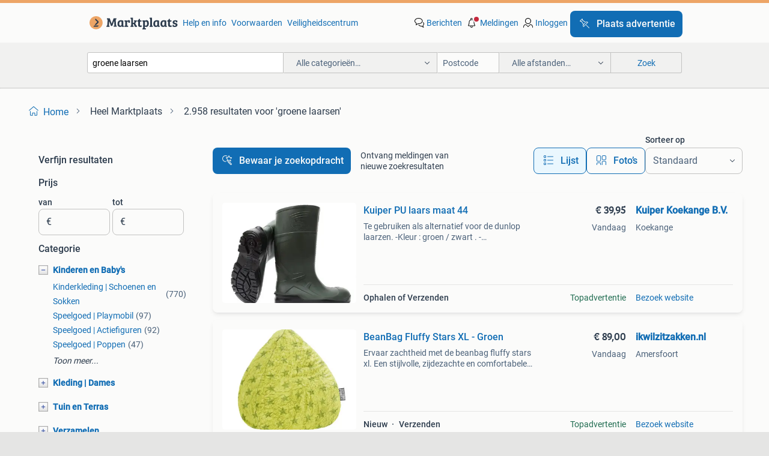

--- FILE ---
content_type: text/html; charset=utf-8
request_url: https://www.marktplaats.nl/q/groene+laarsen/
body_size: 64706
content:
<!DOCTYPE html><html lang="nl" data-theme="light"><head><meta charSet="utf-8" data-next-head=""/><meta name="viewport" content="width=device-width, initial-scale=1" data-next-head=""/><script async="" src="https://www.hzcdn.io/bff/static/vendor/ecg-js-ga-tracking/index.3e3977d7.js"></script><script async="" src="//www.google-analytics.com/analytics.js"></script><script async="" src="//p.marktplaats.net/identity/v2/mid.js"></script><title data-next-head="">≥ Vind groene laarsen op Marktplaats - januari 2026</title><meta name="description" content="2.958 aanbiedingen in januari - Koop en verkoop groene laarsen eenvoudig op Marktplaats ✅ Lokale aanbiedingen - Ga ervoor!" data-next-head=""/><meta name="robots" content="index, follow" data-next-head=""/><link rel="canonical" href="https://www.marktplaats.nl/q/groene+laarsen/" data-next-head=""/><meta http-equiv="Content-Language" content="nl"/><link rel="shortcut icon" href="https://www.hzcdn.io/bff/static/vendor/hz-web-ui/mp/favicons/favicon.53911c94.ico"/><link rel="apple-touch-icon" sizes="57x57" href="https://www.hzcdn.io/bff/static/vendor/hz-web-ui/mp/favicons/apple-touch-icon-57x57.c048cb4e.png"/><link rel="apple-touch-icon" sizes="114x114" href="https://www.hzcdn.io/bff/static/vendor/hz-web-ui/mp/favicons/apple-touch-icon-114x114.ea366763.png"/><link rel="apple-touch-icon" sizes="72x72" href="https://www.hzcdn.io/bff/static/vendor/hz-web-ui/mp/favicons/apple-touch-icon-72x72.59be38cf.png"/><link rel="apple-touch-icon" sizes="144x144" href="https://www.hzcdn.io/bff/static/vendor/hz-web-ui/mp/favicons/apple-touch-icon-144x144.ffaf6f9c.png"/><link rel="apple-touch-icon" sizes="60x60" href="https://www.hzcdn.io/bff/static/vendor/hz-web-ui/mp/favicons/apple-touch-icon-60x60.162072b8.png"/><link rel="apple-touch-icon" sizes="120x120" href="https://www.hzcdn.io/bff/static/vendor/hz-web-ui/mp/favicons/apple-touch-icon-120x120.2dae936e.png"/><link rel="apple-touch-icon" sizes="76x76" href="https://www.hzcdn.io/bff/static/vendor/hz-web-ui/mp/favicons/apple-touch-icon-76x76.cb92b85b.png"/><link rel="apple-touch-icon" sizes="152x152" href="https://www.hzcdn.io/bff/static/vendor/hz-web-ui/mp/favicons/apple-touch-icon-152x152.5acb4c1d.png"/><link rel="apple-touch-icon" sizes="180x180" href="https://www.hzcdn.io/bff/static/vendor/hz-web-ui/mp/favicons/apple-touch-icon-180x180.675f318c.png"/><link rel="icon" type="image/png" sizes="192x192" href="https://www.hzcdn.io/bff/static/vendor/hz-web-ui/mp/favicons/favicon-192x192.d48b5e19.png"/><link rel="icon" type="image/png" sizes="160x160" href="https://www.hzcdn.io/bff/static/vendor/hz-web-ui/mp/favicons/favicon-160x160.585782bb.png"/><link rel="icon" type="image/png" sizes="96x96" href="https://www.hzcdn.io/bff/static/vendor/hz-web-ui/mp/favicons/favicon-96x96.6f26ecda.png"/><link rel="icon" type="image/png" sizes="16x16" href="https://www.hzcdn.io/bff/static/vendor/hz-web-ui/mp/favicons/favicon-16x16.c740ee66.png"/><link rel="icon" type="image/png" sizes="32x32" href="https://www.hzcdn.io/bff/static/vendor/hz-web-ui/mp/favicons/favicon-32x32.46bc961c.png"/><meta name="theme-color" content="#eda566"/><meta name="msapplication-TileColor" content="#eda566"/><meta name="msapplication-square150x150logo" content="https://www.hzcdn.io/bff/static/vendor/hz-web-ui/mp/favicons/mstile-150x150.fe394456.png"/><meta name="msapplication-square310x310logo" content="https://www.hzcdn.io/bff/static/vendor/hz-web-ui/mp/favicons/mstile-310x310.f868dd30.png"/><meta name="msapplication-square70x70logo" content="https://www.hzcdn.io/bff/static/vendor/hz-web-ui/mp/favicons/mstile-70x70.3110e2eb.png"/><meta name="msapplication-wide310x150logo" content="https://www.hzcdn.io/bff/static/vendor/hz-web-ui/mp/favicons/mstile-310x150.1ed97f84.png"/><meta name="msapplication-config" content="none"/><meta name="google-adsense-account" content="sites-7225412995316507"/><link rel="alternate" href="android-app://nl.marktplaats.android/marktplaats/search/execute?query=groene+laarsen&amp;utm_source=google&amp;utm_medium=organic"/><link rel="preload" href="https://www.hzcdn.io/bff/static/_next/static/css/9e489c7708211639.css" as="style" crossorigin="anonymous"/><link rel="preload" href="https://www.hzcdn.io/bff/static/_next/static/css/0fef43449f52bba6.css" as="style" crossorigin="anonymous"/><script type="application/ld+json" data-next-head="">{"@context":"https:\u002F\u002Fschema.org","@type":"BreadcrumbList","itemListElement":[{"@type":"ListItem","position":1,"name":"Marktplaats","item":"https:\u002F\u002Fwww.marktplaats.nl\u002F"},{"@type":"ListItem","position":2,"name":"groene laarsen","item":"https:\u002F\u002Fwww.marktplaats.nl\u002Fq\u002Fgroene+laarsen\u002F"}]}</script><script type="application/ld+json" data-next-head="">{"@context":"https:\u002F\u002Fschema.org","@type":"Product","name":"groene laarsen","image":"https:\u002F\u002Fimages.marktplaats.com\u002Fapi\u002Fv1\u002Flisting-mp-p\u002Fimages\u002F5d\u002F5dcf9cde-13c2-4c0f-be84-6c26716cd6c7?rule=ecg_mp_eps$_82","brand":{"@type":"Thing","name":""},"offers":{"@type":"AggregateOffer","lowPrice":1,"highPrice":179,"priceCurrency":"EUR","availability":"http:\u002F\u002Fschema.org\u002FInStock"}}</script><script type="application/ld+json" data-next-head="">[{"@context":"https:\u002F\u002Fschema.org","@type":"ImageObject","creditText":"Marktplaats","name":"Pakket meisjeskleding maat 122\u002F128","description":"Super leuk pakket met meisjeskleding. Schoenen\u002Fboots zijn maat 29. Er zitten nog vier leuke truitjes met lange mouwen\u002F leren broek en kort broekje, die ik helaas niet nog extra kon plaatsen ...","contentUrl":"https:\u002F\u002Fimages.marktplaats.com\u002Fapi\u002Fv1\u002Flisting-mp-p\u002Fimages\u002F5d\u002F5dcf9cde-13c2-4c0f-be84-6c26716cd6c7?rule=ecg_mp_eps$_85.jpg","creator":{"@type":"Person","name":"Pauline"},"representativeOfPage":false},{"@context":"https:\u002F\u002Fschema.org","@type":"ImageObject","creditText":"Marktplaats","name":"9 paar kinder regenlaarzen bergstein","description":"Alleen alle 9 samen te koop. Zijn niet los te koop. Maat 31 grijze bergstein maat 22 blauwe bergstein maat 28 roze bergstein maat 23 roze bergstein maat 28 roze bergstein maat 33 rode bergst...","contentUrl":"https:\u002F\u002Fimages.marktplaats.com\u002Fapi\u002Fv1\u002Flisting-mp-p\u002Fimages\u002Fe6\u002Fe6341798-37c0-44af-9c10-402ef5cf4495?rule=ecg_mp_eps$_85.jpg","creator":{"@type":"Person","name":"Jimmy"},"representativeOfPage":false},{"@context":"https:\u002F\u002Fschema.org","@type":"ImageObject","creditText":"Marktplaats","name":"Te koop: nieuwe leren laarzen, groen, maat 37","description":"Nieuw","contentUrl":"https:\u002F\u002Fimages.marktplaats.com\u002Fapi\u002Fv1\u002Flisting-mp-p\u002Fimages\u002F8e\u002F8e7396db-a23c-4133-8758-1d1378dae4eb?rule=ecg_mp_eps$_85.jpg","creator":{"@type":"Person","name":"Gina Derksen"},"representativeOfPage":false},{"@context":"https:\u002F\u002Fschema.org","@type":"ImageObject","creditText":"Marktplaats","name":"Rieker Lage Laarzen - Groen - Maat 38","description":"Groene rieker lage laarzen in maat 38. De laarzen zijn in goede staat en comfortabel om te dragen. Ideaal voor de herfst en winter!","contentUrl":"https:\u002F\u002Fimages.marktplaats.com\u002Fapi\u002Fv1\u002Flisting-mp-p\u002Fimages\u002F62\u002F626ef0e8-3be2-4cde-a253-a9b6268a17b2?rule=ecg_mp_eps$_85.jpg","creator":{"@type":"Person","name":"Laura"},"representativeOfPage":false},{"@context":"https:\u002F\u002Fschema.org","@type":"ImageObject","creditText":"Marktplaats","name":"Floris van Bommel enkellaarzen laarzen groen 37","description":"Floris van bommel enkellaarzen maat 37 groen leer in goede staat","contentUrl":"https:\u002F\u002Fimages.marktplaats.com\u002Fapi\u002Fv1\u002Flisting-mp-p\u002Fimages\u002Fb4\u002Fb41bf2ea-316e-4f80-90a7-c74790b51418?rule=ecg_mp_eps$_85.jpg","creator":{"@type":"Person","name":"Kyra"},"representativeOfPage":false},{"@context":"https:\u002F\u002Fschema.org","@type":"ImageObject","creditText":"Marktplaats","name":"Wolky laarzen groen 40 leer laarsjes","description":"Leuke lichte comfortabele laarsjes, de zooltjes heb ik helaas niet meer","contentUrl":"https:\u002F\u002Fimages.marktplaats.com\u002Fapi\u002Fv1\u002Flisting-mp-p\u002Fimages\u002F8f\u002F8f16d64c-944b-45e4-867b-448a4514a843?rule=ecg_mp_eps$_85.jpg","creator":{"@type":"Person","name":"postma"},"representativeOfPage":false},{"@context":"https:\u002F\u002Fschema.org","@type":"ImageObject","creditText":"Marktplaats","name":"Kuiper PU laars maat  44","description":"Te gebruiken als alternatief voor de dunlop laarzen. -Kleur : groen \u002F zwart . -Teenbescherming: met stalen neuzen . -Het bovenste van de kaars is gemaakt van polyurethaan waardoor het ongeve...","contentUrl":"https:\u002F\u002Fmp.images.icas.io\u002Fapi\u002Fv1\u002Fa6519ad0\u002Fimages\u002Fce\u002Fce37bb64-fa0a-4132-879c-b7bb55a06035?rule=eps_85.JPG","creator":{"@type":"Person","name":"Kuiper Koekange B.V."},"representativeOfPage":false},{"@context":"https:\u002F\u002Fschema.org","@type":"ImageObject","creditText":"Marktplaats","name":"Wolky laarzen groen 40 leer laarsjes","description":"Leuke lichte comfortabele laarsjes, de zooltjes heb ik niet meer","contentUrl":"https:\u002F\u002Fimages.marktplaats.com\u002Fapi\u002Fv1\u002Flisting-mp-p\u002Fimages\u002Fe7\u002Fe70500fd-f0f0-48d5-b2e2-03a0c649c263?rule=ecg_mp_eps$_85.jpg","creator":{"@type":"Person","name":"postma"},"representativeOfPage":false},{"@context":"https:\u002F\u002Fschema.org","@type":"ImageObject","creditText":"Marktplaats","name":"Groene glimmende hoge dames laarzen","description":"U betaalt tijdelijk geen verzendkosten! Groene glimmende hoge dames laarzen nieuw en ongebruikt. Maat: 35, 36, 37, 38, 39, 40, 41, 42 hakhoogte: 11cm gemaakt van kunstleer. Zoekwoorden: groe...","contentUrl":"https:\u002F\u002Fimages.marktplaats.com\u002Fapi\u002Fv1\u002Flisting-mp-p\u002Fimages\u002F79\u002F793c6804-7402-4e07-aecc-c02268f864cd?rule=ecg_mp_eps$_85.jpg","creator":{"@type":"Person","name":"Dirkje"},"representativeOfPage":false},{"@context":"https:\u002F\u002Fschema.org","@type":"ImageObject","creditText":"Marktplaats","name":"Groene rubberen laars maat 26 gratis ophalen","description":"Gratis op te halen in hilvarenbeek","contentUrl":"https:\u002F\u002Fimages.marktplaats.com\u002Fapi\u002Fv1\u002Flisting-mp-p\u002Fimages\u002Fee\u002Feeab770c-049e-43b8-94ce-d882224ebf18?rule=ecg_mp_eps$_85.jpg","creator":{"@type":"Person","name":"Martine"},"representativeOfPage":false},{"@context":"https:\u002F\u002Fschema.org","@type":"ImageObject","creditText":"Marktplaats","name":"Dames laarzen","description":"Zgan sendra dameslaars nauwelijks gedragen. Maat 38 kleur groen in echt mooier groen . Ophalen in cothen 150,00","contentUrl":"https:\u002F\u002Fimages.marktplaats.com\u002Fapi\u002Fv1\u002Flisting-mp-p\u002Fimages\u002F6b\u002F6b6ef7a4-5f48-448e-8f30-c15a5b86a6eb?rule=ecg_mp_eps$_85.jpg","creator":{"@type":"Person","name":"van eck"},"representativeOfPage":false},{"@context":"https:\u002F\u002Fschema.org","@type":"ImageObject","creditText":"Marktplaats","name":"Laarzen dames groen leer","description":"Super leuke leren dames laarsje, helaas mij te klein. Maat 38","contentUrl":"https:\u002F\u002Fimages.marktplaats.com\u002Fapi\u002Fv1\u002Flisting-mp-p\u002Fimages\u002F02\u002F02f69f2b-9a32-4841-8a62-897120563a00?rule=ecg_mp_eps$_85.jpg","creator":{"@type":"Person","name":"monique"},"representativeOfPage":false},{"@context":"https:\u002F\u002Fschema.org","@type":"ImageObject","creditText":"Marktplaats","name":"Tamaris suède laarzen - Maat 39","description":"Mooie donkergroene suède laarzen van het merk tamaris. Maat 39. In zeer goede staat, comfortabel en stijlvol. Perfect voor alle seizoenen!","contentUrl":"https:\u002F\u002Fimages.marktplaats.com\u002Fapi\u002Fv1\u002Flisting-mp-p\u002Fimages\u002Fb3\u002Fb3f3daa1-1683-4e9b-97f6-7fa76e94a889?rule=ecg_mp_eps$_85.jpg","creator":{"@type":"Person","name":"Margreet"},"representativeOfPage":false},{"@context":"https:\u002F\u002Fschema.org","@type":"ImageObject","creditText":"Marktplaats","name":"Dunlop laars B, Groen Maat 43","description":"Dunlop b, groen maat 43 toepassingen: - agrarisch merk: dunlop type: werklaars kniehoogte bovendeel: actifort voering: nylon zool: actifort","contentUrl":"https:\u002F\u002Fmp.images.icas.io\u002Fapi\u002Fv1\u002Fa6519ad0\u002Fimages\u002Fc0\u002Fc0af869d-00b9-4246-af1b-ecfe4e1b97d5?rule=eps_85.JPG","creator":{"@type":"Person","name":"Kuiper Koekange B.V."},"representativeOfPage":false},{"@context":"https:\u002F\u002Fschema.org","@type":"ImageObject","creditText":"Marktplaats","name":"Graceland dames enkel laarzen,  groen maat 38","description":"Weinig gebruikte groene laarzen in prima staat. Worden niet meer gedragen vanwege een voetprobleem","contentUrl":"https:\u002F\u002Fimages.marktplaats.com\u002Fapi\u002Fv1\u002Flisting-mp-p\u002Fimages\u002F9d\u002F9d7dcdb7-e7b3-4de7-a41a-677024284af8?rule=ecg_mp_eps$_85.jpg","creator":{"@type":"Person","name":"Bram"},"representativeOfPage":false},{"@context":"https:\u002F\u002Fschema.org","@type":"ImageObject","creditText":"Marktplaats","name":"Aigle laarzen bruin maat 37","description":"Aigle laarzen, maat 37 nooit gedragen verzenden met postnl en betaalverzoek","contentUrl":"https:\u002F\u002Fimages.marktplaats.com\u002Fapi\u002Fv1\u002Flisting-mp-p\u002Fimages\u002Ffd\u002Ffd08ce60-7315-43dc-ab91-39d5f2256287?rule=ecg_mp_eps$_85.jpg","creator":{"@type":"Person","name":"jardin"},"representativeOfPage":false},{"@context":"https:\u002F\u002Fschema.org","@type":"ImageObject","creditText":"Marktplaats","name":"Fred de la Bretoniere - Shabbies hoge laarzen grijs groen 40","description":"Fred de la bretoniere - shabbies hoge laarzen grijs groen 40","contentUrl":"https:\u002F\u002Fimages.marktplaats.com\u002Fapi\u002Fv1\u002Flisting-mp-p\u002Fimages\u002F94\u002F944f4b91-58ca-47d5-9154-68fb691578c7?rule=ecg_mp_eps$_85.jpg","creator":{"@type":"Person","name":"H. V. Wijngaarden"},"representativeOfPage":false},{"@context":"https:\u002F\u002Fschema.org","@type":"ImageObject","creditText":"Marktplaats","name":"LEUK !!! DWRS turquoise groene laarzen","description":"Dwrs turquoise groene laarzen, in prima staat maat 37 voor 40,-","contentUrl":"https:\u002F\u002Fimages.marktplaats.com\u002Fapi\u002Fv1\u002Flisting-mp-p\u002Fimages\u002Fda\u002Fda5cc81e-ff74-492c-b875-7190d23faa2e?rule=ecg_mp_eps$_85.jpg","creator":{"@type":"Person","name":"jopie"},"representativeOfPage":false},{"@context":"https:\u002F\u002Fschema.org","@type":"ImageObject","creditText":"Marktplaats","name":"Groene Dr. Martens Laarzen Maat 28","description":"Stoere groene dr. Martens laarzen voor kinderen. Maat 28. In gebruikte, maar goede staat. Perfect voor avonturen!","contentUrl":"https:\u002F\u002Fimages.marktplaats.com\u002Fapi\u002Fv1\u002Flisting-mp-p\u002Fimages\u002F05\u002F05b5ac2e-8188-4f51-966f-19bf0de0e33b?rule=ecg_mp_eps$_85.jpg","creator":{"@type":"Person","name":"D"},"representativeOfPage":false},{"@context":"https:\u002F\u002Fschema.org","@type":"ImageObject","creditText":"Marktplaats","name":"Shabbies Amsterdam Leren Enkellaarzen Groen Maat 40","description":"Mooie groene leren enkellaarzen van shabbies amsterdam in maat 40. Perfect voor het najaar! De laarzen zijn in goede staat en hebben een comfortabele hakhoogte. Stijlvol en tijdloos design.","contentUrl":"https:\u002F\u002Fimages.marktplaats.com\u002Fapi\u002Fv1\u002Flisting-mp-p\u002Fimages\u002F0b\u002F0b229ebd-83ed-41a9-a5b6-cfe75d1313c0?rule=ecg_mp_eps$_85.jpg","creator":{"@type":"Person","name":"Tanya"},"representativeOfPage":false},{"@context":"https:\u002F\u002Fschema.org","@type":"ImageObject","creditText":"Marktplaats","name":"Dunlop laars B, Groen Maat 44","description":"Dunlop b, groen maat 44 toepassingen: - agrarisch merk: dunlop type: werklaars kniehoogte bovendeel: actifort voering: nylon zool: actifort","contentUrl":"https:\u002F\u002Fmp.images.icas.io\u002Fapi\u002Fv1\u002Fa6519ad0\u002Fimages\u002F1b\u002F1bd5840e-d843-48a5-bccf-8d8fee94e0f4?rule=eps_85.JPG","creator":{"@type":"Person","name":"Kuiper Koekange B.V."},"representativeOfPage":false},{"@context":"https:\u002F\u002Fschema.org","@type":"ImageObject","creditText":"Marktplaats","name":"Groene Crocs Laarzen Maat 43","description":"Groene crocs laarzen in maat 43. Comfortabele en praktische laarzen, perfect voor regenachtig weer of andere buitenactiviteiten. In goede staat.","contentUrl":"https:\u002F\u002Fimages.marktplaats.com\u002Fapi\u002Fv1\u002Flisting-mp-p\u002Fimages\u002F8a\u002F8a45b64b-4234-47a6-aed2-d6d76e019f42?rule=ecg_mp_eps$_85.jpg","creator":{"@type":"Person","name":"Puk Parel Pandora"},"representativeOfPage":false},{"@context":"https:\u002F\u002Fschema.org","@type":"ImageObject","creditText":"Marktplaats","name":"Als nieuwe laarzen 39 groen leren laarzen","description":"Zgan laarzen, zie zool. Een keer gedragen. Zacht italiaans leer. Meegekleurde hak. Verzendkosten koper. Zie ook andere advertenties.","contentUrl":"https:\u002F\u002Fimages.marktplaats.com\u002Fapi\u002Fv1\u002Flisting-mp-p\u002Fimages\u002F7c\u002F7cf03e59-fe2b-483d-b584-5aa6ceb45a94?rule=ecg_mp_eps$_85.jpg","creator":{"@type":"Person","name":"vienna"},"representativeOfPage":false},{"@context":"https:\u002F\u002Fschema.org","@type":"ImageObject","creditText":"Marktplaats","name":"Bruine laarzen Gabor, maat 39","description":"Prachtige laarzen van het merk gabor, maat 39 hoogte 43 cm. Schacht enkel gemeten 17 cm. ✅€ 45,-","contentUrl":"https:\u002F\u002Fimages.marktplaats.com\u002Fapi\u002Fv1\u002Flisting-mp-p\u002Fimages\u002F87\u002F87bb27d2-9e29-4e01-90a9-65341d96a613?rule=ecg_mp_eps$_85.jpg","creator":{"@type":"Person","name":"blokhut9"},"representativeOfPage":false},{"@context":"https:\u002F\u002Fschema.org","@type":"ImageObject","creditText":"Marktplaats","name":"Keramiek Vintage Groene Laars of schoen","description":"Een charmante vintage groene laars, perfect als decoratie. Gemaakt van keramiek met een glanzende afwerking. Kan gebruikt worden als plantenpot of als decoratief object. Conditie is gebruikt...","contentUrl":"https:\u002F\u002Fimages.marktplaats.com\u002Fapi\u002Fv1\u002Flisting-mp-p\u002Fimages\u002F5b\u002F5b11bc17-fc8e-4ee7-9f92-e284e2a6d140?rule=ecg_mp_eps$_85.jpg","creator":{"@type":"Person","name":"Martijn & Linda"},"representativeOfPage":false},{"@context":"https:\u002F\u002Fschema.org","@type":"ImageObject","creditText":"Marktplaats","name":"Lionell","description":"Mooi","contentUrl":"https:\u002F\u002Fimages.marktplaats.com\u002Fapi\u002Fv1\u002Flisting-mp-p\u002Fimages\u002F17\u002F173ddadd-fd7b-4a2b-a73a-2cde8b7db061?rule=ecg_mp_eps$_85.jpg","creator":{"@type":"Person","name":"Dick"},"representativeOfPage":false},{"@context":"https:\u002F\u002Fschema.org","@type":"ImageObject","creditText":"Marktplaats","name":"Groene rubber laarzen maat  46  voor 5 euro","description":"Nog prima laarzen maat 46 en dat voor 5 euro","contentUrl":"https:\u002F\u002Fimages.marktplaats.com\u002Fapi\u002Fv1\u002Flisting-mp-p\u002Fimages\u002F0e\u002F0e431c05-4af1-4257-b1e7-82853281f0bc?rule=ecg_mp_eps$_85.jpg","creator":{"@type":"Person","name":"Anika"},"representativeOfPage":false},{"@context":"https:\u002F\u002Fschema.org","@type":"ImageObject","creditText":"Marktplaats","name":"Dunlop laars B, Groen Maat 40","description":"Dunlop b, groen maat 40 toepassingen: - agrarisch merk: dunlop type: werklaars kniehoogte bovendeel: actifort voering: nylon zool: actifort","contentUrl":"https:\u002F\u002Fmp.images.icas.io\u002Fapi\u002Fv1\u002Fa6519ad0\u002Fimages\u002F1b\u002F1b5e21f1-f479-44ae-a51b-cb1cd9349020?rule=eps_85.JPG","creator":{"@type":"Person","name":"Kuiper Koekange B.V."},"representativeOfPage":false},{"@context":"https:\u002F\u002Fschema.org","@type":"ImageObject","creditText":"Marktplaats","name":"laarzen nieuw maat 28","description":"Nieuw","contentUrl":"https:\u002F\u002Fimages.marktplaats.com\u002Fapi\u002Fv1\u002Flisting-mp-p\u002Fimages\u002Fbc\u002Fbc482313-7b26-47e7-968e-7aa66d8bfce0?rule=ecg_mp_eps$_85.jpg","creator":{"@type":"Person","name":"FamEline"},"representativeOfPage":false},{"@context":"https:\u002F\u002Fschema.org","@type":"ImageObject","creditText":"Marktplaats","name":"Laarzen, mt 36, 37, 36\u002F37.","description":"Laarzen mt 36, 37, 36\u002F37.","contentUrl":"https:\u002F\u002Fimages.marktplaats.com\u002Fapi\u002Fv1\u002Flisting-mp-p\u002Fimages\u002Fb4\u002Fb4692010-bd10-42f8-b394-c747ffd8d16f?rule=ecg_mp_eps$_85.jpg","creator":{"@type":"Person","name":"Oma Lina Wisman"},"representativeOfPage":false}]</script><script type="application/ld+json" data-next-head="">{"@context":"https:\u002F\u002Fschema.org","@type":"WebPage","speakable":{"@type":"SpeakableSpecification","cssSelector":[".speakable-content-hidden .title",".speakable-content-hidden .description"]},"name":"≥ Vind groene laarsen op Marktplaats - januari 2026","description":"Via Marktplaats: 2.958 aanbiedingen in januari - Koop en verkoop groene laarsen eenvoudig op Marktplaats ✅ Lokale aanbiedingen - Ga ervoor!"}</script><link rel="stylesheet" href="https://www.hzcdn.io/bff/static/vendor/hz-design-tokens/mp/tokens/CssVars.16a3d88c.css"/><link rel="stylesheet" href="https://www.hzcdn.io/bff/static/vendor/hz-web-ui/mp/assets/Assets.bcc3aa46.css"/><link rel="stylesheet" href="https://www.hzcdn.io/bff/static/vendor/hz-web-ui/mp/Fonts.af97ee0f.css"/><link rel="stylesheet" href="https://www.hzcdn.io/bff/static/vendor/hz-web-ui/mp/icons/Icons.b1a42fc0.css"/><link rel="stylesheet" href="https://www.hzcdn.io/bff/static/vendor/hz-web-ui/mp/Index.399cc0e6.css"/><link rel="stylesheet" href="https://www.hzcdn.io/bff/static/vendor/hz-web-ui/mp/apps/Header/Index.e43d67f0.css"/><link rel="stylesheet" href="https://www.hzcdn.io/bff/static/vendor/hz-web-ui/mp/apps/LoginNudge/Index.452bb7be.css"/><script type="text/javascript">    (function (w, d, s, l, i) {
        w[l] = w[l] || [];
        w[l].push({'gtm.start': new Date().getTime(), event: 'gtm.js'});
        var f = d.getElementsByTagName(s)[0], j = d.createElement(s), dl = l != 'dataLayer' ? '&l=' + l : '';
        j.async = true;
        j.src = 'https://tagmanager.marktplaats.nl/gtm.js?id=' + i + dl;
        f.parentNode.insertBefore(j, f);
    })(window, document, 'script', 'dataLayer', 'GTM-TFG7LW');
</script><script type="text/javascript">
    const dataLayer = window.dataLayer || [];
    dataLayer.push({"s":{"pn":-1,"ps":-1,"tr":-1,"srt":{},"prc":{"mn":-1,"mx":-1}},"l":{"d":0,"pcid":""},"m":{},"p":{"t":"ResultsSearch","vt":"LR","v":7},"c":{"c":{"id":0,"n":""},"l1":{"id":0,"n":""},"l2":{"id":0,"n":""},"sfc":{"id":0,"n":""}},"u":{"li":false,"tg":{"stg":"hzbit1544_b|bnl31758_b|bnl16400_b|bnl13923_b|mp2199_b|hzbit1440_b|aur7918_b|configurablelandingpage_b|bnl30290_b|aur7826_b|bnl34031_b|hzbit1543_b|bnl34342_b|bnl4892_b|hzbit1405_b|bnl23670_b|bnl23670v3_b|aur3186_b|bnl31759_b"}},"d":{"ua":"Mozilla/5.0 (Macintosh; Intel Mac OS X 10_15_7) AppleWebKit/537.36 (KHTML, like Gecko) Chrome/131.0.0.0 Safari/537.36; ClaudeBot/1.0; +claudebot@anthropic.com)"},"a":{},"o":{}}, {"consentToAllPurposes":false}, {"consentToAllPurposes":false})</script><script type="text/javascript">window.ecGaEventsOnLoad = [];
    window.ecGa = window.ecGa || function() { (ecGa.q = ecGa.q || []).push(arguments) };
    window.ecGaInitialId = 'UA-4684363-31'</script><script type="text/javascript">window.customGlobalConfig = {"pageViewMetricConfig":{"vurl":"SearchResultsPage","isPageViewCustomMetricEnabled":true,"gptBatchMetricsEndpointUrl":"/metrics/displays"},"adsenseMetricConfig":{"vurl":"SearchResultsPage","enableAdsenseMetrics":true,"gptBatchMetricsEndpointUrl":"/metrics/displays"}}</script><script type="text/javascript">
    const STORAGE_SCROLL_KEY = 'lrp_scroll_store';
    const TYPE_BACK_FORWARD = 2;

    window.addEventListener('pageshow', (event) => {
      const isNavigatedBack =
        window?.performance?.getEntriesByType('navigation')?.[0]?.type === 'back_forward' ||
        window?.performance?.navigation?.type === TYPE_BACK_FORWARD;
      const isScrolledToTop = window.scrollY === 0;
      const isScrolledBelowSmartBanner = window.scrollY === 1;
      const scrollRestorationEvent = {
        eventAction: 'exposedScrollRestoration',
      };
      const storageItem = sessionStorage.getItem(STORAGE_SCROLL_KEY);
      let parsedStorageItem = {};
      if (storageItem) {
        try {
          parsedStorageItem = JSON.parse(storageItem);
        } catch (e) {
          sessionStorage.removeItem(STORAGE_SCROLL_KEY);
        }
      }
      const { href, pos, height } = parsedStorageItem;
      const samePage = href === window.location.href;
      const acceptableDiff = window.innerHeight / 2;
      const diffScrollPositions = Math.abs(pos - window.scrollY);

      if (isNavigatedBack && samePage && pos > 10 && (isScrolledToTop || isScrolledBelowSmartBanner || diffScrollPositions > acceptableDiff)) {
        if (history.scrollRestoration) {
          history.scrollRestoration = 'manual';
        }
        setTimeout(() => {
          const layoutElements = document.querySelectorAll('.hz-Page-body, .hz-Page-container--fullHeight');
          layoutElements.forEach((el) => {
            el.style.minHeight = height + 'px';
          });
          window.scrollTo(0, pos);
        }, 0);
      }
    });
  </script><link rel="stylesheet" href="https://www.hzcdn.io/bff/static/_next/static/css/9e489c7708211639.css" crossorigin="anonymous" data-n-g=""/><link rel="stylesheet" href="https://www.hzcdn.io/bff/static/_next/static/css/0fef43449f52bba6.css" crossorigin="anonymous" data-n-p=""/><noscript data-n-css=""></noscript><script defer="" crossorigin="anonymous" noModule="" src="https://www.hzcdn.io/bff/static/_next/static/chunks/polyfills-42372ed130431b0a.js"></script><script src="https://www.hzcdn.io/bff/static/_next/static/chunks/webpack-4703a58f85d3c682.js" defer="" crossorigin="anonymous"></script><script src="https://www.hzcdn.io/bff/static/_next/static/chunks/framework-117214d4b4dec970.js" defer="" crossorigin="anonymous"></script><script src="https://www.hzcdn.io/bff/static/_next/static/chunks/main-6c2b5bfdfee7465e.js" defer="" crossorigin="anonymous"></script><script src="https://www.hzcdn.io/bff/static/_next/static/chunks/pages/_app-7cf64b46993fc2e3.js" defer="" crossorigin="anonymous"></script><script src="https://www.hzcdn.io/bff/static/_next/static/chunks/614-4963f56e65520160.js" defer="" crossorigin="anonymous"></script><script src="https://www.hzcdn.io/bff/static/_next/static/chunks/580-72eb125308b262a8.js" defer="" crossorigin="anonymous"></script><script src="https://www.hzcdn.io/bff/static/_next/static/chunks/762-706ee0c75825ff92.js" defer="" crossorigin="anonymous"></script><script src="https://www.hzcdn.io/bff/static/_next/static/chunks/162-6d6564e90015ed12.js" defer="" crossorigin="anonymous"></script><script src="https://www.hzcdn.io/bff/static/_next/static/chunks/191-ca6f830a3869e778.js" defer="" crossorigin="anonymous"></script><script src="https://www.hzcdn.io/bff/static/_next/static/chunks/702-9131dd914cee6fcd.js" defer="" crossorigin="anonymous"></script><script src="https://www.hzcdn.io/bff/static/_next/static/chunks/193-8480737841edc87f.js" defer="" crossorigin="anonymous"></script><script src="https://www.hzcdn.io/bff/static/_next/static/chunks/pages/lrp.mp.nlnl-f4e36603636c7039.js" defer="" crossorigin="anonymous"></script><script src="https://www.hzcdn.io/bff/static/_next/static/s2zQtdt3uAchKpK4OR7bh/_buildManifest.js" defer="" crossorigin="anonymous"></script><script src="https://www.hzcdn.io/bff/static/_next/static/s2zQtdt3uAchKpK4OR7bh/_ssgManifest.js" defer="" crossorigin="anonymous"></script></head><body><div class="hz-Page-body hz-Page-body--lrp hz-Page"><link rel="preload" as="image" href="//www.hzcdn.io/bff/static/vendor/hz-web-ui/mp/assets/tenant--nlnl.fdb6d8c5.svg"/><link rel="preload" as="image" href="//www.hzcdn.io/bff/static/vendor/hz-web-ui/mp/assets/tenant-coin--nlnl.e0064ede.svg"/><link rel="preload" as="image" href="/bff/static/_next/assets/collapsible-menu-open-icon.08973cd1.png"/><link rel="preload" as="image" href="/bff/static/_next/assets/collapsible-menu-closed-icon.f738b22e.png"/><link rel="preload" as="image" href="https://mp.images.icas.io/api/v1/a6519ad0/images/ce/ce37bb64-fa0a-4132-879c-b7bb55a06035?rule=eps_82" fetchPriority="high"/><script async="" src="https://consent.marktplaats.nl/unified/wrapperMessagingWithoutDetection.js"></script><div id="__next"><script>function _typeof(t){return(_typeof="function"==typeof Symbol&&"symbol"==typeof Symbol.iterator?function(t){return typeof t}:function(t){return t&&"function"==typeof Symbol&&t.constructor===Symbol&&t!==Symbol.prototype?"symbol":typeof t})(t)}!function(){for(var t,e,o=[],n=window,r=n;r;){try{if(r.frames.__tcfapiLocator){t=r;break}}catch(t){}if(r===n.top)break;r=n.parent}t||(function t(){var e=n.document,o=!!n.frames.__tcfapiLocator;if(!o)if(e.body){var r=e.createElement("iframe");r.style.cssText="display:none",r.name="__tcfapiLocator",e.body.appendChild(r)}else setTimeout(t,5);return!o}(),n.__tcfapi=function(){for(var t=arguments.length,n=new Array(t),r=0;r<t;r++)n[r]=arguments[r];if(!n.length)return o;"setGdprApplies"===n[0]?n.length>3&&2===parseInt(n[1],10)&&"boolean"==typeof n[3]&&(e=n[3],"function"==typeof n[2]&&n[2]("set",!0)):"ping"===n[0]?"function"==typeof n[2]&&n[2]({gdprApplies:e,cmpLoaded:!1,cmpStatus:"stub"}):o.push(n)},n.addEventListener("message",(function(t){var e="string"==typeof t.data,o={};if(e)try{o=JSON.parse(t.data)}catch(t){}else o=t.data;var n="object"===_typeof(o)?o.__tcfapiCall:null;n&&window.__tcfapi(n.command,n.version,(function(o,r){var a={__tcfapiReturn:{returnValue:o,success:r,callId:n.callId}};t&&t.source&&t.source.postMessage&&t.source.postMessage(e?JSON.stringify(a):a,"*")}),n.parameter)}),!1))}();</script><script>
  window._sp_ss_config = {
    accountId: 1825,
    baseEndpoint: 'https://consent.marktplaats.nl',
    privacyManagerModalId: 1177336,
  };
</script><script src="https://www.hzcdn.io/bff/static/vendor/sourcepoint-lib/index.620fc35c.js"></script><header class=" u-stickyHeader" style="height:100%"><div class="hz-Header"><div class="hz-Header-ribbonTop"></div><div class="hz-Header-navBar hz-Header-bigger-touchAreas"><div class="hz-Header-maxWidth"><a class="hz-Link hz-Link--standalone hz-Header-logo" data-role="homepage" aria-label="Homepage" tabindex="0" href="/" role="link"><img src="//www.hzcdn.io/bff/static/vendor/hz-web-ui/mp/assets/tenant--nlnl.fdb6d8c5.svg" class="hz-Header-logo-desktop" alt="Marktplaats Start"/><img src="//www.hzcdn.io/bff/static/vendor/hz-web-ui/mp/assets/tenant-coin--nlnl.e0064ede.svg" class="hz-Header-logo-mobile" alt="Marktplaats Start"/></a><a class="hz-Button hz-Button--primary hz-Header-skipToMain" href="#main-container" data-role="skip-to-main">Ga naar advertenties</a><ul class="hz-Header-links"><li><a class="hz-Link hz-Link--isolated" tabindex="0" href="https://help.marktplaats.nl/s/" role="link">Help en info</a></li><li><a class="hz-Link hz-Link--isolated" tabindex="0" href="https://www.marktplaats.nl/i/help/over-marktplaats/voorwaarden-en-privacybeleid/algemene-gebruiksvoorwaarden.dot.html" role="link">Voorwaarden</a></li><li><a class="hz-Link hz-Link--isolated" tabindex="0" href="https://www.marktplaats.nl/m/veiligheidscentrum/" role="link">Veiligheidscentrum</a></li></ul><ul class="hz-Header-menu" data-role="nav-dropdown-menu"><li class="hz-hide-custom--messages"><a class="hz-Link hz-Link--isolated" data-sem="messagingDisplayAction" data-role="messaging" title="Berichten" tabindex="0" href="/messages" role="link"><div class="hz-Button-badge"><i class="hz-Icon hz-Icon--backgroundDefaultInverse hz-SvgIcon hz-SvgIconMessages" aria-hidden="true" data-sem="Icon"></i><span class="hz-hide-lte-md">Berichten</span></div></a></li><li><a class="hz-Link hz-Link--isolated" data-role="notifications" title="Meldingen" tabindex="0" href="/notifications" role="button"><div class="hz-Button-badge"><i class="hz-Icon hz-Icon--backgroundDefaultInverse hz-SvgIcon hz-SvgIconNotification" aria-hidden="true" data-sem="Icon"></i><i class="hz-Header-badge hz-Header-badge--signalAction"></i><span class="hz-hide-lte-md">Meldingen</span></div></a></li><li class="hz-hide-gte-lg"><button class="hz-Link hz-Link--isolated" data-role="hamburgerOpen" tabindex="0" type="button" role="link"><i class="hz-Icon hz-Icon--backgroundDefaultInverse hz-SvgIcon hz-SvgIconProfile" aria-hidden="true" data-sem="Icon"></i></button></li><li class="hz-hide-lte-md"><a class="hz-Link hz-Link--isolated" data-role="login" tabindex="0" href="/identity/v2/login?target=" role="link"><i class="hz-Icon hz-Icon--backgroundDefaultInverse hz-SvgIcon hz-SvgIconProfile" aria-hidden="true" data-sem="Icon"></i><span>Inloggen</span></a></li><li><a class="hz-Button hz-Button--primary hz-Button--callToAction" href="https://link.marktplaats.nl/link/placead/start" data-role="placeAd" tabindex="0" aria-label="Plaats advertentie"><span class="hz-Button-Icon hz-Button-Icon--start"><i class="hz-Icon hz-SvgIcon hz-SvgIconPinCallToActionForeground" aria-hidden="true" data-sem="Icon"></i></span><span class="hz-hide-lte-md">Plaats advertentie</span></a></li></ul></div></div><div class="hz-Header-searchBar"><div class="hz-Header-maxWidth "><form class="hz-SearchForm" data-role="searchForm" method="get"><div class="hz-SearchFieldset-standard"><div class="hz-SearchForm-query" data-role="searchForm-query"><div class="hz-Nav-dropdown hz-Nav-dropdown--full-width hz-Nav-dropdown--closed"><input class="hz-Nav-dropdown-toggle hz-Header-Autocomplete-input" spellCheck="false" data-role="searchForm-autocomplete" aria-label="Dropdown zoekbalk" autoComplete="off" tabindex="0" role="combobox" aria-expanded="false" aria-owns="dropdown-list" aria-describedby="autocomplete-instructions" name="query" value="groene laarsen"/><div id="autocomplete-instructions" style="display:none">Typ om suggesties te zien. Gebruik de pijltjestoetsen om door de suggesties te navigeren en druk op Enter om een optie te selecteren.</div><div aria-live="polite" style="position:absolute;height:0;width:0;overflow:hidden"></div></div></div></div><div class="hz-SearchFieldset-advanced"><div class="hz-SearchForm-category"><div class="hz-CustomDropdown" data-role="searchForm-category-menu"><div class="hz-Custom-dropdown-container  is-dirty"><div class="hz-Input hz-dropdown-trigger" id="categoryId" role="button" aria-haspopup="listbox" aria-label="Alle categorieën… selected, Kies categorie:, collapsed" aria-required="false" tabindex="0" data-testid="dropdown-trigger" data-value="0"><span class="hz-dropdown-value">Alle categorieën…</span><i class="hz-Icon hz-SvgIcon hz-SvgIconArrowDown" aria-hidden="true" data-sem="Icon"></i></div></div></div><input type="hidden" name="categoryId" value="0"/></div><div id="formPostcode" class="hz-SearchForm-postcode"><div class="hz-TextField"><div class="hz-TextField-formControl"><input class="hz-TextField-input" autoComplete="off" placeholder="Postcode" aria-label="Postcode" id="TextField-" type="text" aria-describedby="TextField--Footer-helper-text" aria-invalid="false" name="postcode" value=""/></div><div class="hz-TextField-footer"><div></div><div id="live-announcement" role="alert" aria-live="polite" aria-atomic="true" style="position:absolute;height:0;width:0;overflow:hidden;display:none"></div></div></div></div><div class="hz-SearchForm-distance"><div class="hz-CustomDropdown" data-role="searchForm-distance-menu"><div class="hz-Custom-dropdown-container  is-dirty"><div class="hz-Input hz-dropdown-trigger" id="distance" role="button" aria-haspopup="listbox" aria-label="Alle afstanden… selected, Kies afstand:, collapsed" aria-required="false" tabindex="0" data-testid="dropdown-trigger" data-value="0"><span class="hz-dropdown-value">Alle afstanden…</span><i class="hz-Icon hz-SvgIcon hz-SvgIconArrowDown" aria-hidden="true" data-sem="Icon"></i></div></div></div><input type="hidden" name="distance" value="0"/></div></div><button class="hz-Button hz-Button--secondary hz-SearchForm-search" type="submit" data-role="searchForm-button" tabindex="0"><i class="hz-Icon hz-hide-gte-md hz-SvgIcon hz-SvgIconSearch" aria-hidden="true" data-sem="Icon"></i><span class="hz-show-md">Zoek</span></button><div class="hz-SearchForm-options"></div></form></div></div><div class="hz-Header-ribbonBottom"></div></div></header><!--$--><!--/$--><main class="hz-Page-container hz-Page-container--"><div class="hz-Page-content" id="content"><div class="speakable-content-hidden" hidden=""><p class="title">≥ Vind groene laarsen op Marktplaats - januari 2026</p><p class="description">2.958 aanbiedingen in januari - Koop en verkoop groene laarsen eenvoudig op Marktplaats ✅ Lokale aanbiedingen - Ga ervoor!</p></div><div class="hz-Banner hz-Banner--fluid"><div id="banner-top-dt" class="loading mobileOnly "></div></div><div class="hz-Page-element hz-Page-element hz-Page-element--full-width hz-Page-element--breadCrumbAndSaveSearch"><nav class="hz-Breadcrumbs" aria-label="Kruimelpad"><ol class="hz-BreadcrumbsList"><li class="hz-Breadcrumb" data-testid="breadcrumb-link"><a class="hz-Link hz-Link--isolated" href="/" role="link"><i class="hz-Icon hz-Icon--textLinkDefault left-icon hz-SvgIcon hz-SvgIconHome" aria-hidden="true" data-sem="Icon"></i><span class="hz-BreadcrumbLabel">Home</span><i class="hz-Icon hz-Icon--textSecondary right-icon hz-SvgIcon hz-SvgIconArrowRight" aria-hidden="true" data-sem="Icon"></i></a></li><li class="hz-Breadcrumb"><span>Heel Marktplaats</span><i class="hz-Icon hz-Icon--textSecondary hz-SvgIcon hz-SvgIconArrowRight" aria-hidden="true" data-sem="Icon"></i></li><li class="hz-Breadcrumb" aria-current="page" data-testid="breadcrumb-last-item"><span class="hz-CurrentPage" role="text" aria-label="[object Object], current page."><span>2.958 resultaten</span> <span>voor 'groene laarsen'</span></span></li></ol></nav></div><div class="hz-Page-element hz-Page-element--aside"><div class="hz-Filters"><div class="hz-RowHeader"><span class="hz-HeaderTitle"><span class="hz-Text hz-Text--bodyLargeStrong u-colorTextPrimary">Verfijn resultaten</span></span></div><div class="hz-Filter"><div class="hz-RowHeader range-PriceCents"><span class="hz-HeaderTitle"><span class="hz-Text hz-Text--bodyLargeStrong u-colorTextPrimary">Prijs</span></span></div><div role="group" aria-labelledby="range-PriceCents" class="hz-Filter-fields"><div class="hz-TextField hz-TextField--prefixed"><label class="hz-Text hz-Text--bodyRegularStrong u-colorTextPrimary input-label" for="PrefixedTextField-van">van</label><div class="hz-TextField-formControl"><span class="hz-TextField-prefix">€</span><input class="hz-TextField-input" id="PrefixedTextField-van" type="text" aria-describedby="PrefixedTextField-van-Footer-helper-text" aria-invalid="false" name="from" value=""/></div><div class="hz-TextField-footer"><div></div><div id="live-announcement" role="alert" aria-live="polite" aria-atomic="true" style="position:absolute;height:0;width:0;overflow:hidden;display:none"></div></div></div><div class="hz-TextField hz-TextField--prefixed"><label class="hz-Text hz-Text--bodyRegularStrong u-colorTextPrimary input-label" for="PrefixedTextField-tot">tot</label><div class="hz-TextField-formControl"><span class="hz-TextField-prefix">€</span><input class="hz-TextField-input" id="PrefixedTextField-tot" type="text" aria-describedby="PrefixedTextField-tot-Footer-helper-text" aria-invalid="false" name="to" value=""/></div><div class="hz-TextField-footer"><div></div><div id="live-announcement" role="alert" aria-live="polite" aria-atomic="true" style="position:absolute;height:0;width:0;overflow:hidden;display:none"></div></div></div></div></div><div class="hz-Filter"><div class="hz-RowHeader"><span class="hz-HeaderTitle"><span class="hz-Text hz-Text--bodyLargeStrong u-colorTextPrimary">Categorie</span></span></div><ul class="hz-Tree-list"><div id="565" class="hz-Tree-list-item"><li class="hz-Level-one hz-Level-one--open  "><button aria-expanded="true" aria-label="Kinderen en Baby&#x27;s" class="hz-State-button"><img src="/bff/static/_next/assets/collapsible-menu-open-icon.08973cd1.png" alt="expand" class="hz-State-icon"/></button><a class="hz-Link hz-Link--isolated category-name" tabindex="0" role="link">Kinderen en Baby&#x27;s</a></li><li class="hz-Level-two "><a class="hz-Link hz-Link--isolated category-name" tabindex="0" role="link">Kinderkleding | Schoenen en Sokken<span class="hz-Filter-counter">(<!-- -->770<!-- -->)</span></a></li><li class="hz-Level-two "><a class="hz-Link hz-Link--isolated category-name" tabindex="0" role="link">Speelgoed | Playmobil<span class="hz-Filter-counter">(<!-- -->97<!-- -->)</span></a></li><li class="hz-Level-two "><a class="hz-Link hz-Link--isolated category-name" tabindex="0" role="link">Speelgoed | Actiefiguren<span class="hz-Filter-counter">(<!-- -->92<!-- -->)</span></a></li><li class="hz-Level-two "><a class="hz-Link hz-Link--isolated category-name" tabindex="0" role="link">Speelgoed | Poppen<span class="hz-Filter-counter">(<!-- -->47<!-- -->)</span></a></li><li class="hz-Level-two hz-hidden"><a class="hz-Link hz-Link--isolated category-name" tabindex="0" role="link">Babykleding | Schoentjes en Sokjes<span class="hz-Filter-counter">(<!-- -->44<!-- -->)</span></a></li><li class="hz-Level-two hz-hidden"><a class="hz-Link hz-Link--isolated category-name" tabindex="0" role="link">Speelgoed | Knuffels en Pluche<span class="hz-Filter-counter">(<!-- -->10<!-- -->)</span></a></li><li class="hz-Level-two hz-hidden"><a class="hz-Link hz-Link--isolated category-name" tabindex="0" role="link">Kinderkleding | Overige<span class="hz-Filter-counter">(<!-- -->6<!-- -->)</span></a></li><li class="hz-Level-two hz-hidden"><a class="hz-Link hz-Link--isolated category-name" tabindex="0" role="link">Speelgoed | Duplo en Lego<span class="hz-Filter-counter">(<!-- -->4<!-- -->)</span></a></li><li class="hz-Level-two hz-hidden"><a class="hz-Link hz-Link--isolated category-name" tabindex="0" role="link">Kinderkleding | Kinder-kledingpakketten<span class="hz-Filter-counter">(<!-- -->3<!-- -->)</span></a></li><li class="hz-Level-two hz-hidden"><a class="hz-Link hz-Link--isolated category-name" tabindex="0" role="link">Kinderkleding | Maat 146<span class="hz-Filter-counter">(<!-- -->3<!-- -->)</span></a></li><li class="hz-Level-two hz-hidden"><a class="hz-Link hz-Link--isolated category-name" tabindex="0" role="link">Speelgoed | Overig<span class="hz-Filter-counter">(<!-- -->3<!-- -->)</span></a></li><li class="hz-Level-two hz-hidden"><a class="hz-Link hz-Link--isolated category-name" tabindex="0" role="link">Carnavalskleding en Verkleedspullen<span class="hz-Filter-counter">(<!-- -->2<!-- -->)</span></a></li><li class="hz-Level-two hz-hidden"><a class="hz-Link hz-Link--isolated category-name" tabindex="0" role="link">Speelgoed | Babyspeelgoed<span class="hz-Filter-counter">(<!-- -->1<!-- -->)</span></a></li><li class="hz-Level-two hz-hidden"><a class="hz-Link hz-Link--isolated category-name" tabindex="0" role="link">Kinderkamer | Inrichting en Decoratie<span class="hz-Filter-counter">(<!-- -->1<!-- -->)</span></a></li><li role="button" tabindex="0" class="hz-Level-two hz-Level-two--more" aria-label="Toon meer... Kinderen en Baby&#x27;s" aria-live="polite">Toon meer...</li></div><div id="621" class="hz-Tree-list-item"><li class="hz-Level-one hz-Level-one--closed  "><button aria-expanded="false" aria-label="Kleding | Dames" class="hz-State-button"><img src="/bff/static/_next/assets/collapsible-menu-closed-icon.f738b22e.png" alt="expand" class="hz-State-icon"/></button><a class="hz-Link hz-Link--isolated category-name" tabindex="0" role="link">Kleding | Dames</a></li><li class="hz-Level-two "><a class="hz-Link hz-Link--isolated category-name" tabindex="0" role="link">Schoenen<span class="hz-Filter-counter">(<!-- -->756<!-- -->)</span></a></li><li class="hz-Level-two "><a class="hz-Link hz-Link--isolated category-name" tabindex="0" role="link">Jurken<span class="hz-Filter-counter">(<!-- -->35<!-- -->)</span></a></li><li class="hz-Level-two "><a class="hz-Link hz-Link--isolated category-name" tabindex="0" role="link">Carnavalskleding en Feestkleding<span class="hz-Filter-counter">(<!-- -->11<!-- -->)</span></a></li><li class="hz-Level-two "><a class="hz-Link hz-Link--isolated category-name" tabindex="0" role="link">Broeken en Pantalons<span class="hz-Filter-counter">(<!-- -->10<!-- -->)</span></a></li><li class="hz-Level-two hz-hidden"><a class="hz-Link hz-Link--isolated category-name" tabindex="0" role="link">Rokken<span class="hz-Filter-counter">(<!-- -->10<!-- -->)</span></a></li><li class="hz-Level-two hz-hidden"><a class="hz-Link hz-Link--isolated category-name" tabindex="0" role="link">Jasjes, Kostuums en Pakken<span class="hz-Filter-counter">(<!-- -->6<!-- -->)</span></a></li><li class="hz-Level-two hz-hidden"><a class="hz-Link hz-Link--isolated category-name" tabindex="0" role="link">Blouses en Tunieken<span class="hz-Filter-counter">(<!-- -->6<!-- -->)</span></a></li><li class="hz-Level-two hz-hidden"><a class="hz-Link hz-Link--isolated category-name" tabindex="0" role="link">Truien en Vesten<span class="hz-Filter-counter">(<!-- -->4<!-- -->)</span></a></li><li class="hz-Level-two hz-hidden"><a class="hz-Link hz-Link--isolated category-name" tabindex="0" role="link">Jassen | Winter<span class="hz-Filter-counter">(<!-- -->3<!-- -->)</span></a></li><li class="hz-Level-two hz-hidden"><a class="hz-Link hz-Link--isolated category-name" tabindex="0" role="link">Sokken en Kousen<span class="hz-Filter-counter">(<!-- -->2<!-- -->)</span></a></li><li class="hz-Level-two hz-hidden"><a class="hz-Link hz-Link--isolated category-name" tabindex="0" role="link">Wintersportkleding<span class="hz-Filter-counter">(<!-- -->2<!-- -->)</span></a></li><li class="hz-Level-two hz-hidden"><a class="hz-Link hz-Link--isolated category-name" tabindex="0" role="link">Overige Dameskleding<span class="hz-Filter-counter">(<!-- -->2<!-- -->)</span></a></li><li role="button" tabindex="0" class="hz-Level-two hz-Level-two--more" aria-label="Toon meer... Kleding | Dames" aria-live="polite">Toon meer...</li></div><div id="1847" class="hz-Tree-list-item"><li class="hz-Level-one hz-Level-one--closed  "><button aria-expanded="false" aria-label="Tuin en Terras" class="hz-State-button"><img src="/bff/static/_next/assets/collapsible-menu-closed-icon.f738b22e.png" alt="expand" class="hz-State-icon"/></button><a class="hz-Link hz-Link--isolated category-name" tabindex="0" role="link">Tuin en Terras</a></li><li class="hz-Level-two "><a class="hz-Link hz-Link--isolated category-name" tabindex="0" role="link">Werkkleding<span class="hz-Filter-counter">(<!-- -->185<!-- -->)</span></a></li><li class="hz-Level-two "><a class="hz-Link hz-Link--isolated category-name" tabindex="0" role="link">Tuinbeelden<span class="hz-Filter-counter">(<!-- -->3<!-- -->)</span></a></li></div><div id="895" class="hz-Tree-list-item"><li class="hz-Level-one hz-Level-one--closed  "><button aria-expanded="false" aria-label="Verzamelen" class="hz-State-button"><img src="/bff/static/_next/assets/collapsible-menu-closed-icon.f738b22e.png" alt="expand" class="hz-State-icon"/></button><a class="hz-Link hz-Link--isolated category-name" tabindex="0" role="link">Verzamelen</a></li><li class="hz-Level-two "><a class="hz-Link hz-Link--isolated category-name" tabindex="0" role="link">Poppetjes en Figuurtjes<span class="hz-Filter-counter">(<!-- -->108<!-- -->)</span></a></li><li class="hz-Level-two "><a class="hz-Link hz-Link--isolated category-name" tabindex="0" role="link">Poppen<span class="hz-Filter-counter">(<!-- -->44<!-- -->)</span></a></li><li class="hz-Level-two "><a class="hz-Link hz-Link--isolated category-name" tabindex="0" role="link">Star Wars<span class="hz-Filter-counter">(<!-- -->22<!-- -->)</span></a></li><li class="hz-Level-two "><a class="hz-Link hz-Link--isolated category-name" tabindex="0" role="link">Ansichtkaarten | Themakaarten<span class="hz-Filter-counter">(<!-- -->20<!-- -->)</span></a></li><li class="hz-Level-two hz-hidden"><a class="hz-Link hz-Link--isolated category-name" tabindex="0" role="link">Speelgoed<span class="hz-Filter-counter">(<!-- -->18<!-- -->)</span></a></li><li class="hz-Level-two hz-hidden"><a class="hz-Link hz-Link--isolated category-name" tabindex="0" role="link">Beelden en Beeldjes<span class="hz-Filter-counter">(<!-- -->16<!-- -->)</span></a></li><li class="hz-Level-two hz-hidden"><a class="hz-Link hz-Link--isolated category-name" tabindex="0" role="link">Efteling<span class="hz-Filter-counter">(<!-- -->11<!-- -->)</span></a></li><li class="hz-Level-two hz-hidden"><a class="hz-Link hz-Link--isolated category-name" tabindex="0" role="link">Militaria | Algemeen<span class="hz-Filter-counter">(<!-- -->8<!-- -->)</span></a></li><li class="hz-Level-two hz-hidden"><a class="hz-Link hz-Link--isolated category-name" tabindex="0" role="link">Film en Tv<span class="hz-Filter-counter">(<!-- -->7<!-- -->)</span></a></li><li class="hz-Level-two hz-hidden"><a class="hz-Link hz-Link--isolated category-name" tabindex="0" role="link">Dierenverzamelingen<span class="hz-Filter-counter">(<!-- -->6<!-- -->)</span></a></li><li class="hz-Level-two hz-hidden"><a class="hz-Link hz-Link--isolated category-name" tabindex="0" role="link">Disney<span class="hz-Filter-counter">(<!-- -->5<!-- -->)</span></a></li><li class="hz-Level-two hz-hidden"><a class="hz-Link hz-Link--isolated category-name" tabindex="0" role="link">Stripfiguren<span class="hz-Filter-counter">(<!-- -->4<!-- -->)</span></a></li><li class="hz-Level-two hz-hidden"><a class="hz-Link hz-Link--isolated category-name" tabindex="0" role="link">Poppenhuizen en Toebehoren<span class="hz-Filter-counter">(<!-- -->4<!-- -->)</span></a></li><li class="hz-Level-two hz-hidden"><a class="hz-Link hz-Link--isolated category-name" tabindex="0" role="link">Militaria | Tweede Wereldoorlog<span class="hz-Filter-counter">(<!-- -->4<!-- -->)</span></a></li><li class="hz-Level-two hz-hidden"><a class="hz-Link hz-Link--isolated category-name" tabindex="0" role="link">Verrassingseieren<span class="hz-Filter-counter">(<!-- -->3<!-- -->)</span></a></li><li class="hz-Level-two hz-hidden"><a class="hz-Link hz-Link--isolated category-name" tabindex="0" role="link">Ansichtkaarten | Nederland<span class="hz-Filter-counter">(<!-- -->3<!-- -->)</span></a></li><li class="hz-Level-two hz-hidden"><a class="hz-Link hz-Link--isolated category-name" tabindex="0" role="link">Beren en Cherished Teddies<span class="hz-Filter-counter">(<!-- -->3<!-- -->)</span></a></li><li class="hz-Level-two hz-hidden"><a class="hz-Link hz-Link--isolated category-name" tabindex="0" role="link">Biermerken<span class="hz-Filter-counter">(<!-- -->2<!-- -->)</span></a></li><li class="hz-Level-two hz-hidden"><a class="hz-Link hz-Link--isolated category-name" tabindex="0" role="link">Sleutelhangers<span class="hz-Filter-counter">(<!-- -->2<!-- -->)</span></a></li><li class="hz-Level-two hz-hidden"><a class="hz-Link hz-Link--isolated category-name" tabindex="0" role="link">Retro<span class="hz-Filter-counter">(<!-- -->1<!-- -->)</span></a></li><li class="hz-Level-two hz-hidden"><a class="hz-Link hz-Link--isolated category-name" tabindex="0" role="link">Complete verzamelingen en Collecties<span class="hz-Filter-counter">(<!-- -->1<!-- -->)</span></a></li><li role="button" tabindex="0" class="hz-Level-two hz-Level-two--more" aria-label="Toon meer... Verzamelen" aria-live="polite">Toon meer...</li></div><div id="1776" class="hz-Tree-list-item"><li class="hz-Level-one hz-Level-one--closed  "><button aria-expanded="false" aria-label="Kleding | Heren" class="hz-State-button"><img src="/bff/static/_next/assets/collapsible-menu-closed-icon.f738b22e.png" alt="expand" class="hz-State-icon"/></button><a class="hz-Link hz-Link--isolated category-name" tabindex="0" role="link">Kleding | Heren</a></li><li class="hz-Level-two "><a class="hz-Link hz-Link--isolated category-name" tabindex="0" role="link">Schoenen<span class="hz-Filter-counter">(<!-- -->97<!-- -->)</span></a></li><li class="hz-Level-two "><a class="hz-Link hz-Link--isolated category-name" tabindex="0" role="link">Wintersportkleding<span class="hz-Filter-counter">(<!-- -->7<!-- -->)</span></a></li><li class="hz-Level-two "><a class="hz-Link hz-Link--isolated category-name" tabindex="0" role="link">Overige Herenkleding<span class="hz-Filter-counter">(<!-- -->2<!-- -->)</span></a></li><li class="hz-Level-two "><a class="hz-Link hz-Link--isolated category-name" tabindex="0" role="link">Sokken en Kousen<span class="hz-Filter-counter">(<!-- -->1<!-- -->)</span></a></li></div><div id="428" class="hz-Tree-list-item"><li class="hz-Level-one hz-Level-one--closed  "><button aria-expanded="false" aria-label="Diversen" class="hz-State-button"><img src="/bff/static/_next/assets/collapsible-menu-closed-icon.f738b22e.png" alt="expand" class="hz-State-icon"/></button><a class="hz-Link hz-Link--isolated category-name" tabindex="0" role="link">Diversen</a></li><li class="hz-Level-two "><a class="hz-Link hz-Link--isolated category-name" tabindex="0" role="link">Kerst<span class="hz-Filter-counter">(<!-- -->67<!-- -->)</span></a></li><li class="hz-Level-two "><a class="hz-Link hz-Link--isolated category-name" tabindex="0" role="link">Sinterklaas<span class="hz-Filter-counter">(<!-- -->5<!-- -->)</span></a></li><li class="hz-Level-two "><a class="hz-Link hz-Link--isolated category-name" tabindex="0" role="link">Rommelmarktspullen<span class="hz-Filter-counter">(<!-- -->1<!-- -->)</span></a></li><li class="hz-Level-two "><a class="hz-Link hz-Link--isolated category-name" tabindex="0" role="link">Braces<span class="hz-Filter-counter">(<!-- -->1<!-- -->)</span></a></li><li class="hz-Level-two hz-hidden"><a class="hz-Link hz-Link--isolated category-name" tabindex="0" role="link">Schoolbenodigdheden<span class="hz-Filter-counter">(<!-- -->1<!-- -->)</span></a></li><li role="button" tabindex="0" class="hz-Level-two hz-Level-two--more" aria-label="Toon meer... Diversen" aria-live="polite">Toon meer...</li></div><div id="1" class="hz-Tree-list-item"><li class="hz-Level-one hz-Level-one--closed  "><button aria-expanded="false" aria-label="Antiek en Kunst" class="hz-State-button"><img src="/bff/static/_next/assets/collapsible-menu-closed-icon.f738b22e.png" alt="expand" class="hz-State-icon"/></button><a class="hz-Link hz-Link--isolated category-name" tabindex="0" role="link">Antiek en Kunst</a></li><li class="hz-Level-two "><a class="hz-Link hz-Link--isolated category-name" tabindex="0" role="link">Antiek | Speelgoed<span class="hz-Filter-counter">(<!-- -->50<!-- -->)</span></a></li><li class="hz-Level-two "><a class="hz-Link hz-Link--isolated category-name" tabindex="0" role="link">Curiosa en Brocante<span class="hz-Filter-counter">(<!-- -->10<!-- -->)</span></a></li><li class="hz-Level-two "><a class="hz-Link hz-Link--isolated category-name" tabindex="0" role="link">Antiek | Keramiek en Aardewerk<span class="hz-Filter-counter">(<!-- -->2<!-- -->)</span></a></li><li class="hz-Level-two "><a class="hz-Link hz-Link--isolated category-name" tabindex="0" role="link">Antiek | Religie<span class="hz-Filter-counter">(<!-- -->1<!-- -->)</span></a></li><li class="hz-Level-two hz-hidden"><a class="hz-Link hz-Link--isolated category-name" tabindex="0" role="link">Antiek | Wandborden en Tegels<span class="hz-Filter-counter">(<!-- -->1<!-- -->)</span></a></li><li role="button" tabindex="0" class="hz-Level-two hz-Level-two--more" aria-label="Toon meer... Antiek en Kunst" aria-live="polite">Toon meer...</li></div><div id="289" class="hz-Tree-list-item"><li class="hz-Level-one hz-Level-one--closed  "><button aria-expanded="false" aria-label="Caravans en Kamperen" class="hz-State-button"><img src="/bff/static/_next/assets/collapsible-menu-closed-icon.f738b22e.png" alt="expand" class="hz-State-icon"/></button><a class="hz-Link hz-Link--isolated category-name" tabindex="0" role="link">Caravans en Kamperen</a></li><li class="hz-Level-two "><a class="hz-Link hz-Link--isolated category-name" tabindex="0" role="link">Regenkleding<span class="hz-Filter-counter">(<!-- -->39<!-- -->)</span></a></li></div><div id="976" class="hz-Tree-list-item"><li class="hz-Level-one hz-Level-one--closed  "><button aria-expanded="false" aria-label="Watersport en Boten" class="hz-State-button"><img src="/bff/static/_next/assets/collapsible-menu-closed-icon.f738b22e.png" alt="expand" class="hz-State-icon"/></button><a class="hz-Link hz-Link--isolated category-name" tabindex="0" role="link">Watersport en Boten</a></li><li class="hz-Level-two "><a class="hz-Link hz-Link--isolated category-name" tabindex="0" role="link">Hengelsport | Algemeen<span class="hz-Filter-counter">(<!-- -->30<!-- -->)</span></a></li><li class="hz-Level-two "><a class="hz-Link hz-Link--isolated category-name" tabindex="0" role="link">Hengelsport | Karpervissen<span class="hz-Filter-counter">(<!-- -->8<!-- -->)</span></a></li><li class="hz-Level-two "><a class="hz-Link hz-Link--isolated category-name" tabindex="0" role="link">Watersportkleding<span class="hz-Filter-counter">(<!-- -->4<!-- -->)</span></a></li><li class="hz-Level-two "><a class="hz-Link hz-Link--isolated category-name" tabindex="0" role="link">Hengelsport | Vliegvissen<span class="hz-Filter-counter">(<!-- -->2<!-- -->)</span></a></li></div><div id="678" class="hz-Tree-list-item"><li class="hz-Level-one hz-Level-one--closed  "><button aria-expanded="false" aria-label="Motoren" class="hz-State-button"><img src="/bff/static/_next/assets/collapsible-menu-closed-icon.f738b22e.png" alt="expand" class="hz-State-icon"/></button><a class="hz-Link hz-Link--isolated category-name" tabindex="0" role="link">Motoren</a></li><li class="hz-Level-two "><a class="hz-Link hz-Link--isolated category-name" tabindex="0" role="link">Kleding | Motorkleding<span class="hz-Filter-counter">(<!-- -->22<!-- -->)</span></a></li><li class="hz-Level-two "><a class="hz-Link hz-Link--isolated category-name" tabindex="0" role="link">Kleding | Motorhelmen<span class="hz-Filter-counter">(<!-- -->2<!-- -->)</span></a></li></div><div id="395" class="hz-Tree-list-item"><li class="hz-Level-one hz-Level-one--closed  "><button aria-expanded="false" aria-label="Dieren en Toebehoren" class="hz-State-button"><img src="/bff/static/_next/assets/collapsible-menu-closed-icon.f738b22e.png" alt="expand" class="hz-State-icon"/></button><a class="hz-Link hz-Link--isolated category-name" tabindex="0" role="link">Dieren en Toebehoren</a></li><li class="hz-Level-two "><a class="hz-Link hz-Link--isolated category-name" tabindex="0" role="link">Paardrijkleding<span class="hz-Filter-counter">(<!-- -->13<!-- -->)</span></a></li><li class="hz-Level-two "><a class="hz-Link hz-Link--isolated category-name" tabindex="0" role="link">Paarden en Pony&#x27;s | Overige Paardenspullen<span class="hz-Filter-counter">(<!-- -->2<!-- -->)</span></a></li></div><div id="784" class="hz-Tree-list-item"><li class="hz-Level-one hz-Level-one--closed  "><button aria-expanded="false" aria-label="Sport en Fitness" class="hz-State-button"><img src="/bff/static/_next/assets/collapsible-menu-closed-icon.f738b22e.png" alt="expand" class="hz-State-icon"/></button><a class="hz-Link hz-Link--isolated category-name" tabindex="0" role="link">Sport en Fitness</a></li><li class="hz-Level-two "><a class="hz-Link hz-Link--isolated category-name" tabindex="0" role="link">Bergsport en Wandelen<span class="hz-Filter-counter">(<!-- -->12<!-- -->)</span></a></li><li class="hz-Level-two "><a class="hz-Link hz-Link--isolated category-name" tabindex="0" role="link">Snowboarden<span class="hz-Filter-counter">(<!-- -->11<!-- -->)</span></a></li><li class="hz-Level-two "><a class="hz-Link hz-Link--isolated category-name" tabindex="0" role="link">Skiën en Langlaufen<span class="hz-Filter-counter">(<!-- -->8<!-- -->)</span></a></li><li class="hz-Level-two "><a class="hz-Link hz-Link--isolated category-name" tabindex="0" role="link">Schietsport-accessoires<span class="hz-Filter-counter">(<!-- -->2<!-- -->)</span></a></li></div><div id="239" class="hz-Tree-list-item"><li class="hz-Level-one hz-Level-one--closed  "><button aria-expanded="false" aria-label="Doe-het-zelf en Verbouw" class="hz-State-button"><img src="/bff/static/_next/assets/collapsible-menu-closed-icon.f738b22e.png" alt="expand" class="hz-State-icon"/></button><a class="hz-Link hz-Link--isolated category-name" tabindex="0" role="link">Doe-het-zelf en Verbouw</a></li><li class="hz-Level-two "><a class="hz-Link hz-Link--isolated category-name" tabindex="0" role="link">Veiligheidskleding<span class="hz-Filter-counter">(<!-- -->10<!-- -->)</span></a></li></div><div id="1099" class="hz-Tree-list-item"><li class="hz-Level-one hz-Level-one--closed  "><button aria-expanded="false" aria-label="Hobby en Vrije tijd" class="hz-State-button"><img src="/bff/static/_next/assets/collapsible-menu-closed-icon.f738b22e.png" alt="expand" class="hz-State-icon"/></button><a class="hz-Link hz-Link--isolated category-name" tabindex="0" role="link">Hobby en Vrije tijd</a></li><li class="hz-Level-two "><a class="hz-Link hz-Link--isolated category-name" tabindex="0" role="link">Overige Hobby en Vrije tijd<span class="hz-Filter-counter">(<!-- -->9<!-- -->)</span></a></li><li class="hz-Level-two "><a class="hz-Link hz-Link--isolated category-name" tabindex="0" role="link">Kaarten | Zelf maken<span class="hz-Filter-counter">(<!-- -->4<!-- -->)</span></a></li><li class="hz-Level-two "><a class="hz-Link hz-Link--isolated category-name" tabindex="0" role="link">Kaarten | Zelfgemaakt<span class="hz-Filter-counter">(<!-- -->4<!-- -->)</span></a></li><li class="hz-Level-two "><a class="hz-Link hz-Link--isolated category-name" tabindex="0" role="link">Modelbouw | Figuren en Diorama&#x27;s<span class="hz-Filter-counter">(<!-- -->4<!-- -->)</span></a></li><li class="hz-Level-two hz-hidden"><a class="hz-Link hz-Link--isolated category-name" tabindex="0" role="link">Vilt<span class="hz-Filter-counter">(<!-- -->2<!-- -->)</span></a></li><li class="hz-Level-two hz-hidden"><a class="hz-Link hz-Link--isolated category-name" tabindex="0" role="link">Borduren en Borduurmachines<span class="hz-Filter-counter">(<!-- -->1<!-- -->)</span></a></li><li class="hz-Level-two hz-hidden"><a class="hz-Link hz-Link--isolated category-name" tabindex="0" role="link">Breien en Haken<span class="hz-Filter-counter">(<!-- -->1<!-- -->)</span></a></li><li class="hz-Level-two hz-hidden"><a class="hz-Link hz-Link--isolated category-name" tabindex="0" role="link">Feestartikelen<span class="hz-Filter-counter">(<!-- -->1<!-- -->)</span></a></li><li class="hz-Level-two hz-hidden"><a class="hz-Link hz-Link--isolated category-name" tabindex="0" role="link">Knutselen<span class="hz-Filter-counter">(<!-- -->1<!-- -->)</span></a></li><li class="hz-Level-two hz-hidden"><a class="hz-Link hz-Link--isolated category-name" tabindex="0" role="link">Wargaming<span class="hz-Filter-counter">(<!-- -->1<!-- -->)</span></a></li><li role="button" tabindex="0" class="hz-Level-two hz-Level-two--more" aria-label="Toon meer... Hobby en Vrije tijd" aria-live="polite">Toon meer...</li></div><div id="504" class="hz-Tree-list-item"><li class="hz-Level-one hz-Level-one--closed  "><button aria-expanded="false" aria-label="Huis en Inrichting" class="hz-State-button"><img src="/bff/static/_next/assets/collapsible-menu-closed-icon.f738b22e.png" alt="expand" class="hz-State-icon"/></button><a class="hz-Link hz-Link--isolated category-name" tabindex="0" role="link">Huis en Inrichting</a></li><li class="hz-Level-two "><a class="hz-Link hz-Link--isolated category-name" tabindex="0" role="link">Keuken | Servies<span class="hz-Filter-counter">(<!-- -->7<!-- -->)</span></a></li><li class="hz-Level-two "><a class="hz-Link hz-Link--isolated category-name" tabindex="0" role="link">Woonaccessoires | Overige<span class="hz-Filter-counter">(<!-- -->3<!-- -->)</span></a></li><li class="hz-Level-two "><a class="hz-Link hz-Link--isolated category-name" tabindex="0" role="link">Woonaccessoires | Vazen<span class="hz-Filter-counter">(<!-- -->2<!-- -->)</span></a></li><li class="hz-Level-two "><a class="hz-Link hz-Link--isolated category-name" tabindex="0" role="link">Kasten | Schoenenkasten<span class="hz-Filter-counter">(<!-- -->2<!-- -->)</span></a></li><li class="hz-Level-two hz-hidden"><a class="hz-Link hz-Link--isolated category-name" tabindex="0" role="link">Zitzakken<span class="hz-Filter-counter">(<!-- -->2<!-- -->)</span></a></li><li class="hz-Level-two hz-hidden"><a class="hz-Link hz-Link--isolated category-name" tabindex="0" role="link">Lampen | Hanglampen<span class="hz-Filter-counter">(<!-- -->1<!-- -->)</span></a></li><li class="hz-Level-two hz-hidden"><a class="hz-Link hz-Link--isolated category-name" tabindex="0" role="link">Woonaccessoires | Kandelaars en Kaarsen<span class="hz-Filter-counter">(<!-- -->1<!-- -->)</span></a></li><li class="hz-Level-two hz-hidden"><a class="hz-Link hz-Link--isolated category-name" tabindex="0" role="link">Woonaccessoires | Schilderijen, Tekeningen en Foto&#x27;s<span class="hz-Filter-counter">(<!-- -->1<!-- -->)</span></a></li><li role="button" tabindex="0" class="hz-Level-two hz-Level-two--more" aria-label="Toon meer... Huis en Inrichting" aria-live="polite">Toon meer...</li></div><div id="1744" class="hz-Tree-list-item"><li class="hz-Level-one hz-Level-one--closed  "><button aria-expanded="false" aria-label="Cd&#x27;s en Dvd&#x27;s" class="hz-State-button"><img src="/bff/static/_next/assets/collapsible-menu-closed-icon.f738b22e.png" alt="expand" class="hz-State-icon"/></button><a class="hz-Link hz-Link--isolated category-name" tabindex="0" role="link">Cd&#x27;s en Dvd&#x27;s</a></li><li class="hz-Level-two "><a class="hz-Link hz-Link--isolated category-name" tabindex="0" role="link">Dvd&#x27;s | Tekenfilms en Animatie<span class="hz-Filter-counter">(<!-- -->6<!-- -->)</span></a></li><li class="hz-Level-two "><a class="hz-Link hz-Link--isolated category-name" tabindex="0" role="link">Vinyl Singles<span class="hz-Filter-counter">(<!-- -->3<!-- -->)</span></a></li><li class="hz-Level-two "><a class="hz-Link hz-Link--isolated category-name" tabindex="0" role="link">Cd&#x27;s | Pop<span class="hz-Filter-counter">(<!-- -->1<!-- -->)</span></a></li><li class="hz-Level-two "><a class="hz-Link hz-Link--isolated category-name" tabindex="0" role="link">Vinyl | Pop<span class="hz-Filter-counter">(<!-- -->1<!-- -->)</span></a></li></div><div id="1085" class="hz-Tree-list-item"><li class="hz-Level-one hz-Level-one--closed  "><button aria-expanded="false" aria-label="Zakelijke goederen" class="hz-State-button"><img src="/bff/static/_next/assets/collapsible-menu-closed-icon.f738b22e.png" alt="expand" class="hz-State-icon"/></button><a class="hz-Link hz-Link--isolated category-name" tabindex="0" role="link">Zakelijke goederen</a></li><li class="hz-Level-two "><a class="hz-Link hz-Link--isolated category-name" tabindex="0" role="link">Agrarisch | Werktuigen<span class="hz-Filter-counter">(<!-- -->3<!-- -->)</span></a></li></div></ul></div><div class="hz-Filter"><div class="hz-Filter-headingSection"><div class="hz-RowHeader"><span class="hz-HeaderTitle"><span class="hz-Text hz-Text--bodyLargeStrong u-colorTextPrimary">Direct Kopen</span></span></div></div><div class="hz-Filter-attribute"><label for="buyitnow-Direct Kopen"><a class="hz-Link hz-Link--isolated hz-Filter-attribute-text" tabindex="-1" role="link"><label class="hz-SelectionInput hz-SelectionInput--Checkbox" for="buyitnow-Direct Kopen"><div class="hz-SelectionInput-InputContainer"><input class="hz-SelectionInput-Input" type="Checkbox" id="buyitnow-Direct Kopen" name="buyitnow-Direct Kopen" value="Direct Kopen"/></div><div class="hz-SelectionInput-Container"><div class="hz-SelectionInput-Body"><div class="hz-SelectionInput-Label"><span class="hz-SelectionInput-LabelText"><span class="hz-Text hz-Text--bodyLarge u-colorTextPrimary">Direct Kopen</span></span><span class="hz-SelectionInput-Counter"><span class="hz-Text hz-Text--bodyRegular u-colorTextSecondary">918</span></span></div></div></div></label></a></label></div></div><div class="hz-Filter"><div class="hz-Filter-headingSection"><div class="hz-RowHeader"><span class="hz-HeaderTitle"><span class="hz-Text hz-Text--bodyLargeStrong u-colorTextPrimary">Conditie</span></span></div></div><div class="hz-Filter-attribute"><label for="condition-Nieuw"><a class="hz-Link hz-Link--isolated hz-Filter-attribute-text" tabindex="-1" role="link"><label class="hz-SelectionInput hz-SelectionInput--Checkbox" for="condition-Nieuw"><div class="hz-SelectionInput-InputContainer"><input class="hz-SelectionInput-Input" type="Checkbox" id="condition-Nieuw" name="condition-Nieuw" value="Nieuw"/></div><div class="hz-SelectionInput-Container"><div class="hz-SelectionInput-Body"><div class="hz-SelectionInput-Label"><span class="hz-SelectionInput-LabelText"><span class="hz-Text hz-Text--bodyLarge u-colorTextPrimary">Nieuw</span></span><span class="hz-SelectionInput-Counter"><span class="hz-Text hz-Text--bodyRegular u-colorTextSecondary">470</span></span></div></div></div></label></a></label></div><div class="hz-Filter-attribute hz-Filter-attribute--no-results"><label for="condition-Refurbished"><label class="hz-SelectionInput hz-SelectionInput--Checkbox" for="condition-Refurbished"><div class="hz-SelectionInput-InputContainer"><input class="hz-SelectionInput-Input" type="Checkbox" id="condition-Refurbished" disabled="" name="condition-Refurbished" value="Refurbished"/></div><div class="hz-SelectionInput-Container"><div class="hz-SelectionInput-Body"><div class="hz-SelectionInput-Label"><span class="hz-SelectionInput-LabelText"><span class="hz-Text hz-Text--bodyLarge u-colorTextPrimary">Refurbished</span></span><span class="hz-SelectionInput-Counter"><span class="hz-Text hz-Text--bodyRegular u-colorTextSecondary">0</span></span></div></div></div></label></label></div><div class="hz-Filter-attribute"><label for="condition-Zo goed als nieuw"><a class="hz-Link hz-Link--isolated hz-Filter-attribute-text" tabindex="-1" role="link"><label class="hz-SelectionInput hz-SelectionInput--Checkbox" for="condition-Zo goed als nieuw"><div class="hz-SelectionInput-InputContainer"><input class="hz-SelectionInput-Input" type="Checkbox" id="condition-Zo goed als nieuw" name="condition-Zo goed als nieuw" value="Zo goed als nieuw"/></div><div class="hz-SelectionInput-Container"><div class="hz-SelectionInput-Body"><div class="hz-SelectionInput-Label"><span class="hz-SelectionInput-LabelText"><span class="hz-Text hz-Text--bodyLarge u-colorTextPrimary">Zo goed als nieuw</span></span><span class="hz-SelectionInput-Counter"><span class="hz-Text hz-Text--bodyRegular u-colorTextSecondary">1.437</span></span></div></div></div></label></a></label></div><div class="hz-Filter-attribute"><label for="condition-Gebruikt"><a class="hz-Link hz-Link--isolated hz-Filter-attribute-text" tabindex="-1" role="link"><label class="hz-SelectionInput hz-SelectionInput--Checkbox" for="condition-Gebruikt"><div class="hz-SelectionInput-InputContainer"><input class="hz-SelectionInput-Input" type="Checkbox" id="condition-Gebruikt" name="condition-Gebruikt" value="Gebruikt"/></div><div class="hz-SelectionInput-Container"><div class="hz-SelectionInput-Body"><div class="hz-SelectionInput-Label"><span class="hz-SelectionInput-LabelText"><span class="hz-Text hz-Text--bodyLarge u-colorTextPrimary">Gebruikt</span></span><span class="hz-SelectionInput-Counter"><span class="hz-Text hz-Text--bodyRegular u-colorTextSecondary">557</span></span></div></div></div></label></a></label></div><div class="hz-Filter-attribute hz-Filter-attribute--no-results"><label for="condition-Niet werkend"><label class="hz-SelectionInput hz-SelectionInput--Checkbox" for="condition-Niet werkend"><div class="hz-SelectionInput-InputContainer"><input class="hz-SelectionInput-Input" type="Checkbox" id="condition-Niet werkend" disabled="" name="condition-Niet werkend" value="Niet werkend"/></div><div class="hz-SelectionInput-Container"><div class="hz-SelectionInput-Body"><div class="hz-SelectionInput-Label"><span class="hz-SelectionInput-LabelText"><span class="hz-Text hz-Text--bodyLarge u-colorTextPrimary">Niet werkend</span></span><span class="hz-SelectionInput-Counter"><span class="hz-Text hz-Text--bodyRegular u-colorTextSecondary">0</span></span></div></div></div></label></label></div></div><div class="hz-Filter"><div class="hz-Filter-headingSection"><div class="hz-RowHeader"><span class="hz-HeaderTitle"><span class="hz-Text hz-Text--bodyLargeStrong u-colorTextPrimary">Levering</span></span></div></div><div class="hz-Filter-attribute"><label for="delivery-Ophalen"><a class="hz-Link hz-Link--isolated hz-Filter-attribute-text" tabindex="-1" role="link"><label class="hz-SelectionInput hz-SelectionInput--Checkbox" for="delivery-Ophalen"><div class="hz-SelectionInput-InputContainer"><input class="hz-SelectionInput-Input" type="Checkbox" id="delivery-Ophalen" name="delivery-Ophalen" value="Ophalen"/></div><div class="hz-SelectionInput-Container"><div class="hz-SelectionInput-Body"><div class="hz-SelectionInput-Label"><span class="hz-SelectionInput-LabelText"><span class="hz-Text hz-Text--bodyLarge u-colorTextPrimary">Ophalen</span></span><span class="hz-SelectionInput-Counter"><span class="hz-Text hz-Text--bodyRegular u-colorTextSecondary">2.761</span></span></div></div></div></label></a></label></div><div class="hz-Filter-attribute"><label for="delivery-Verzenden"><a class="hz-Link hz-Link--isolated hz-Filter-attribute-text" tabindex="-1" role="link"><label class="hz-SelectionInput hz-SelectionInput--Checkbox" for="delivery-Verzenden"><div class="hz-SelectionInput-InputContainer"><input class="hz-SelectionInput-Input" type="Checkbox" id="delivery-Verzenden" name="delivery-Verzenden" value="Verzenden"/></div><div class="hz-SelectionInput-Container"><div class="hz-SelectionInput-Body"><div class="hz-SelectionInput-Label"><span class="hz-SelectionInput-LabelText"><span class="hz-Text hz-Text--bodyLarge u-colorTextPrimary">Verzenden</span></span><span class="hz-SelectionInput-Counter"><span class="hz-Text hz-Text--bodyRegular u-colorTextSecondary">2.415</span></span></div></div></div></label></a></label></div></div><div class="hz-Filter"><div class="hz-RowHeader radioGroup-offeredSince"><span class="hz-HeaderTitle"><span class="hz-Text hz-Text--bodyLargeStrong u-colorTextPrimary">Aangeboden sinds</span></span></div><div role="radiogroup" aria-labelledby="radioGroup-offeredSince" class="hz-Filter-radioSection"><div class="hz-Filter-attribute"><label for="offeredSince-Vandaag"><a class="hz-Link hz-Link--isolated hz-Filter-attribute-text" tabindex="-1" role="link"><label class="hz-SelectionInput hz-SelectionInput--Radio" for="offeredSince-Vandaag"><div class="hz-SelectionInput-InputContainer"><input class="hz-SelectionInput-Input" type="Radio" id="offeredSince-Vandaag" name="offeredSince" value="Vandaag"/></div><div class="hz-SelectionInput-Container"><div class="hz-SelectionInput-Body"><div class="hz-SelectionInput-Label"><span class="hz-SelectionInput-LabelText"><span class="hz-Text hz-Text--bodyLarge u-colorTextPrimary">Vandaag</span></span><span class="hz-SelectionInput-Counter"><span class="hz-Text hz-Text--bodyRegular u-colorTextSecondary">2</span></span></div></div></div></label></a></label></div><div class="hz-Filter-attribute"><label for="offeredSince-Gisteren"><a class="hz-Link hz-Link--isolated hz-Filter-attribute-text" tabindex="-1" role="link"><label class="hz-SelectionInput hz-SelectionInput--Radio" for="offeredSince-Gisteren"><div class="hz-SelectionInput-InputContainer"><input class="hz-SelectionInput-Input" type="Radio" id="offeredSince-Gisteren" name="offeredSince" value="Gisteren"/></div><div class="hz-SelectionInput-Container"><div class="hz-SelectionInput-Body"><div class="hz-SelectionInput-Label"><span class="hz-SelectionInput-LabelText"><span class="hz-Text hz-Text--bodyLarge u-colorTextPrimary">Gisteren</span></span><span class="hz-SelectionInput-Counter"><span class="hz-Text hz-Text--bodyRegular u-colorTextSecondary">31</span></span></div></div></div></label></a></label></div><div class="hz-Filter-attribute"><label for="offeredSince-Een week"><a class="hz-Link hz-Link--isolated hz-Filter-attribute-text" tabindex="-1" role="link"><label class="hz-SelectionInput hz-SelectionInput--Radio" for="offeredSince-Een week"><div class="hz-SelectionInput-InputContainer"><input class="hz-SelectionInput-Input" type="Radio" id="offeredSince-Een week" name="offeredSince" value="Een week"/></div><div class="hz-SelectionInput-Container"><div class="hz-SelectionInput-Body"><div class="hz-SelectionInput-Label"><span class="hz-SelectionInput-LabelText"><span class="hz-Text hz-Text--bodyLarge u-colorTextPrimary">Een week</span></span><span class="hz-SelectionInput-Counter"><span class="hz-Text hz-Text--bodyRegular u-colorTextSecondary">266</span></span></div></div></div></label></a></label></div><div class="hz-Filter-attribute"><label for="offeredSince-Altijd"><a class="hz-Link hz-Link--isolated hz-Filter-attribute-text" tabindex="-1" role="link"><label class="hz-SelectionInput hz-SelectionInput--Radio" for="offeredSince-Altijd"><div class="hz-SelectionInput-InputContainer"><input class="hz-SelectionInput-Input" type="Radio" id="offeredSince-Altijd" name="offeredSince" checked="" value="Altijd"/></div><div class="hz-SelectionInput-Container"><div class="hz-SelectionInput-Body"><div class="hz-SelectionInput-Label"><span class="hz-SelectionInput-LabelText"><span class="hz-Text hz-Text--bodyLarge u-colorTextPrimary">Altijd</span></span><span class="hz-SelectionInput-Counter"><span class="hz-Text hz-Text--bodyRegular u-colorTextSecondary">2.933</span></span></div></div></div></label></a></label></div></div></div></div><div class="hz-Banner hz-Banner--sticky-left"><div id="banner-skyscraper-dt" class="  "></div></div><div class="hz-Banner hz-Banner--sticky-left"><div id="banner-skyscraper-2-dt" class="  "></div></div></div><div class="hz-Page-element hz-Page-element--main"><div class="hz-ViewControl"><div class="hz-ViewControl-group hz-ViewControl-group--functional-options"><div class="hz-SaveSearchButton SaveSearchContainer_saveSearchControl__ha_nk" data-testid="saveSearchControl"><button class="hz-Button hz-Button--primary  " data-testid="saveSearchButton"><span class="hz-Button-Icon hz-Button-Icon--start"><i class="hz-Icon hz-SvgIcon hz-SvgIconSearchSave" aria-hidden="true" data-sem="Icon"></i></span><span class="SaveSearchButton_saveSearchButtonText__Cj3BW ">Bewaar je zoekopdracht</span></button><p>Ontvang meldingen van nieuwe zoekresultaten</p></div></div><div class="hz-ViewControl-group hz-ViewControl-group--view-and-sort-options"><div class="hz-ViewControl-group hz-ViewControl-group--view-options" role="tablist"><button class="hz-Button hz-Button--secondary results-button isActive" role="tab" aria-label=" Lijst" aria-selected="true"><span class="hz-Button-Icon hz-Button-Icon--start"><i class="hz-Icon hz-SvgIcon hz-SvgIconResultsList" aria-hidden="true" data-sem="Icon"></i></span><span class="view-option-label"> Lijst</span></button><button class="hz-Button hz-Button--secondary results-button " role="tab" aria-label=" Foto’s" aria-selected="false"><span class="hz-Button-Icon hz-Button-Icon--start"><i class="hz-Icon hz-SvgIcon hz-SvgIconViewGallery" aria-hidden="true" data-sem="Icon"></i></span><span class="view-option-label"> Foto’s</span></button></div><div class="hz-Dropdown"><label class="hz-Text hz-Text--bodyRegularStrong u-colorTextPrimary input-label" for="Dropdown-sorteerOp">Sorteer op</label><div class="hz-Dropdown-formControl"><select class="hz-Dropdown-input" name="Dropdown-sorteerOp" id="Dropdown-sorteerOp"><option value="{&quot;sortBy&quot;:&quot;OPTIMIZED&quot;,&quot;sortOrder&quot;:&quot;DECREASING&quot;}">Standaard</option><option value="{&quot;sortBy&quot;:&quot;SORT_INDEX&quot;,&quot;sortOrder&quot;:&quot;DECREASING&quot;}">Datum (nieuw-oud)</option><option value="{&quot;sortBy&quot;:&quot;SORT_INDEX&quot;,&quot;sortOrder&quot;:&quot;INCREASING&quot;}">Datum (oud-nieuw)</option><option value="{&quot;sortBy&quot;:&quot;PRICE&quot;,&quot;sortOrder&quot;:&quot;INCREASING&quot;}">Prijs (laag-hoog)</option><option value="{&quot;sortBy&quot;:&quot;PRICE&quot;,&quot;sortOrder&quot;:&quot;DECREASING&quot;}">Prijs (hoog-laag)</option></select><i class="hz-Icon hz-SvgIcon hz-SvgIconArrowDown" aria-hidden="true" data-sem="Icon"></i></div></div></div></div><div class="hz-ViewControl-group hz-ViewControl-group--functional-options"><div class="hz-SaveSearchButton--mobileAdapted  SaveSearchContainer_saveSearchControl__ha_nk" data-testid="saveSearchControl"><button class="hz-Button hz-Button--primary  " data-testid="saveSearchButton"><span class="hz-Button-Icon hz-Button-Icon--start"><i class="hz-Icon hz-SvgIcon hz-SvgIconSearchSave" aria-hidden="true" data-sem="Icon"></i></span><span class="SaveSearchButton_saveSearchButtonText__Cj3BW ">Bewaar je zoekopdracht</span></button><p>Ontvang meldingen van nieuwe zoekresultaten</p></div></div><section class="hz-Pills stickyPills"><div class="pillsContainer"></div></section><!--$--><!--/$--><ul class="hz-Listings hz-Listings--list-view listings-container"> <li class="hz-Listing hz-Listing--list-item"><div class="hz-Listing-listview-content"><div class="hz-Listing-item-wrapper"><a class="hz-Link hz-Link--block hz-Listing-coverLink" data-tracking="[base64]" href="/v/zakelijke-goederen/agrarisch-werktuigen/a1520107552-kuiper-pu-laars-maat-44" role="link"><figure class="hz-Listing-image-container"><div class="hz-Listing-image-item hz-Listing-image-item--main"><img title="Kuiper PU laars maat  44, Ophalen of Verzenden" alt="Kuiper PU laars maat  44, Ophalen of Verzenden" data-src="https://mp.images.icas.io/api/v1/a6519ad0/images/ce/ce37bb64-fa0a-4132-879c-b7bb55a06035?rule=eps_82" src="https://mp.images.icas.io/api/v1/a6519ad0/images/ce/ce37bb64-fa0a-4132-879c-b7bb55a06035?rule=eps_82" loading="eager" fetchPriority="high"/></div></figure><div class="hz-Listing-group"><div class="hz-Listing-group--title-description-attributes"><h3 class="hz-Listing-title">Kuiper PU laars maat  44</h3><div class="hz-Listing-price-extended-details"><p class="hz-Listing-price hz-Listing-price--mobile hz-text-price-label">€ 39,95</p><div class="hz-Listing-details-button"><div tabindex="0"><span>details</span><i class="hz-Icon hz-Icon--textSecondary hz-SvgIcon hz-SvgIconArrowDown" aria-hidden="true" data-sem="Icon"></i></div></div></div><p class="hz-Listing-description hz-text-paragraph">Te gebruiken als alternatief voor de dunlop laarzen. -Kleur : groen / zwart . -Teenbescherming: met stalen neuzen . -Het bovenste van de kaars is gemaakt van polyurethaan waardoor het ongeveer 35 % li</p><div class="hz-Listing-trust-items-and-attributes"><div class="hz-Listing-bottom-info-divider-wrapper"><div class="hz-Divider hz-Listing-bottom-info-divider" role="separator"></div><div class="hz-Listing-attributes"><span class="hz-Attribute hz-Attribute--default">Ophalen of Verzenden<!-- --> </span></div></div></div></div><div class="hz-Listing-group--price-date-feature"><span class="hz-Listing-price hz-Listing-price--desktop hz-text-price-label">€ 39,95</span><span class="hz-Listing-date hz-Listing-date--desktop">Vandaag</span><span class="hz-Listing-priority hz-Listing-priority--all-devices"><span>Topadvertentie</span></span></div><details class="hz-Listing-extended-content" open=""><summary></summary><div class="hz-Listing-extended-attributes"><span class="hz-Attribute">Ophalen of Verzenden<!-- --> </span></div><p class="hz-Listing-description hz-Listing-description--extended">Te gebruiken als alternatief voor de dunlop laarzen. -Kleur : groen / zwart . -Teenbescherming: met stalen neuzen . -Het bovenste van de kaars is gemaakt van polyurethaan waardoor het ongeveer 35 % lichter is dan pvc laarzen . -Schokabsorberende zole...</p></details></div></a><div class="hz-Listing--sellerInfo"><span class="hz-Listing-seller-name-container"><a class="hz-Link hz-Link--isolated hz-TextLink" tabindex="0" role="link"><span class="hz-Listing-seller-name">Kuiper Koekange B.V.</span></a></span><span class="hz-Listing-location"><span class="hz-Listing-distance-label">Koekange</span></span><div class="hz-Listing-group--price-date-feature hz-Listing-group--price-date-feature--tablet"><span class="hz-Listing-date">Vandaag</span><span class="hz-Listing-priority hz-Listing-priority--all-devices"><span>Topadvertentie</span></span></div><span class="hz-Listing-seller-link"></span></div><div class="hz-Listing-group--mobile-bottom-row"><div><span class="hz-Listing-seller-external-link"></span></div><div><span class="hz-Listing-priority hz-Listing-priority--all-devices"><span>Topadvertentie</span></span><span class="hz-Listing-date hz-bottom-right">Vandaag</span></div></div></div></div></li><li class="hz-Listing hz-Listing--list-item"><div class="hz-Listing-listview-content"><div class="hz-Listing-item-wrapper"><a class="hz-Link hz-Link--block hz-Listing-coverLink" data-tracking="[base64]" href="/v/huis-en-inrichting/zitzakken/a1511249045-beanbag-fluffy-stars-xl-groen" role="link"><figure class="hz-Listing-image-container"><div class="hz-Listing-image-item hz-Listing-image-item--main"><img title="BeanBag Fluffy Stars XL - Groen, Verzenden, Nieuw" alt="BeanBag Fluffy Stars XL - Groen, Verzenden, Nieuw" data-src="https://mp.images.icas.io/api/v1/a6519ad0/images/99/99709fc9-6125-46a0-9323-8f56d1a814d7?rule=eps_82" src="https://mp.images.icas.io/api/v1/a6519ad0/images/99/99709fc9-6125-46a0-9323-8f56d1a814d7?rule=eps_82" loading="eager" fetchPriority="low"/></div></figure><div class="hz-Listing-group"><div class="hz-Listing-group--title-description-attributes"><h3 class="hz-Listing-title">BeanBag Fluffy Stars XL - Groen</h3><div class="hz-Listing-price-extended-details"><p class="hz-Listing-price hz-Listing-price--mobile hz-text-price-label">€ 89,00</p><div class="hz-Listing-details-button"><div tabindex="0"><span>details</span><i class="hz-Icon hz-Icon--textSecondary hz-SvgIcon hz-SvgIconArrowDown" aria-hidden="true" data-sem="Icon"></i></div></div></div><p class="hz-Listing-description hz-text-paragraph">Ervaar zachtheid met de beanbag fluffy stars xl. Een stijlvolle, zijdezachte en comfortabele zitzak van 70x110cm. Gevuld met 220 liter premium eps-parels en bekleed met zacht polyester pluche, is deze</p><div class="hz-Listing-trust-items-and-attributes"><div class="hz-Listing-bottom-info-divider-wrapper"><div class="hz-Divider hz-Listing-bottom-info-divider" role="separator"></div><div class="hz-Listing-attributes"><span class="hz-Attribute hz-Attribute--default">Nieuw<!-- --> </span><span class="hz-Attribute hz-Attribute--default">Verzenden<!-- --> </span></div></div></div></div><div class="hz-Listing-group--price-date-feature"><span class="hz-Listing-price hz-Listing-price--desktop hz-text-price-label">€ 89,00</span><span class="hz-Listing-date hz-Listing-date--desktop">Vandaag</span><span class="hz-Listing-priority hz-Listing-priority--all-devices"><span>Topadvertentie</span></span></div><details class="hz-Listing-extended-content" open=""><summary></summary><div class="hz-Listing-extended-attributes"><span class="hz-Attribute">Verzenden<!-- --> </span><span class="hz-Attribute">Nieuw<!-- --> </span></div><p class="hz-Listing-description hz-Listing-description--extended">Ervaar zachtheid met de beanbag fluffy stars xl. Een stijlvolle, zijdezachte en comfortabele zitzak van 70x110cm. Gevuld met 220 liter premium eps-parels en bekleed met zacht polyester pluche, is deze zitzak ideaal voor iedereen tot een lichaamslengt...</p></details></div></a><div class="hz-Listing--sellerInfo"><span class="hz-Listing-seller-name-container"><a class="hz-Link hz-Link--isolated hz-TextLink" tabindex="0" role="link"><span class="hz-Listing-seller-name">ikwilzitzakken.nl</span></a></span><span class="hz-Listing-location"><span class="hz-Listing-distance-label">Amersfoort</span></span><div class="hz-Listing-group--price-date-feature hz-Listing-group--price-date-feature--tablet"><span class="hz-Listing-date">Vandaag</span><span class="hz-Listing-priority hz-Listing-priority--all-devices"><span>Topadvertentie</span></span></div><span class="hz-Listing-seller-link"></span></div><div class="hz-Listing-group--mobile-bottom-row"><div><span class="hz-Listing-seller-external-link"></span></div><div><span class="hz-Listing-priority hz-Listing-priority--all-devices"><span>Topadvertentie</span></span><span class="hz-Listing-date hz-bottom-right">Vandaag</span></div></div></div></div></li><li class="bannerContainerLoading"></li><li class="hz-Listing hz-Listing--list-item"><div class="hz-Listing-listview-content"><div class="hz-Listing-item-wrapper"><a class="hz-Link hz-Link--block hz-Listing-coverLink" data-tracking="[base64]" href="/v/kleding-dames/positiekleding/a1498870073-mamsy-voedingsjurk-blue-stars" role="link"><figure class="hz-Listing-image-container"><div class="hz-Listing-image-item hz-Listing-image-item--main"><img title="Mamsy Voedingsjurk Blue stars, Verzenden, Nieuw" alt="Mamsy Voedingsjurk Blue stars, Verzenden, Nieuw" data-src="https://mp.images.icas.io/api/v1/a6519ad0/images/12/12e046d3-285b-4407-a48d-13e2e19055b7?rule=eps_82" src="https://mp.images.icas.io/api/v1/a6519ad0/images/12/12e046d3-285b-4407-a48d-13e2e19055b7?rule=eps_82" loading="eager" fetchPriority="low"/></div></figure><div class="hz-Listing-group"><div class="hz-Listing-group--title-description-attributes"><h3 class="hz-Listing-title">Mamsy Voedingsjurk Blue stars</h3><div class="hz-Listing-price-extended-details"><p class="hz-Listing-price hz-Listing-price--mobile hz-text-price-label">€ 34,95</p><div class="hz-Listing-details-button"><div tabindex="0"><span>details</span><i class="hz-Icon hz-Icon--textSecondary hz-SvgIcon hz-SvgIconArrowDown" aria-hidden="true" data-sem="Icon"></i></div></div></div><p class="hz-Listing-description hz-text-paragraph">Voedingsjurk blue starseen heerlijk zacht en comfortabele borstvoedingsjurk / zwangerschapsjurk om thuis op de bank te relaxen of om heerlijk in te slapen. Dit zwangerschapsjurk is donkerblauw met een</p><div class="hz-Listing-trust-items-and-attributes"><div class="hz-Listing-bottom-info-divider-wrapper"><div class="hz-Divider hz-Listing-bottom-info-divider" role="separator"></div><div class="hz-Listing-attributes"><span class="hz-Attribute hz-Attribute--default">Nieuw<!-- --> </span><span class="hz-Attribute hz-Attribute--default">Verzenden<!-- --> </span></div></div></div></div><div class="hz-Listing-group--price-date-feature"><span class="hz-Listing-price hz-Listing-price--desktop hz-text-price-label">€ 34,95</span><span class="hz-Listing-date hz-Listing-date--desktop">Vandaag</span><span class="hz-Listing-priority hz-Listing-priority--all-devices"><span>Topadvertentie</span></span></div><details class="hz-Listing-extended-content" open=""><summary></summary><div class="hz-Listing-extended-attributes"><span class="hz-Attribute">Verzenden<!-- --> </span><span class="hz-Attribute">Nieuw<!-- --> </span></div><p class="hz-Listing-description hz-Listing-description--extended">Voedingsjurk blue starseen heerlijk zacht en comfortabele borstvoedingsjurk / zwangerschapsjurk om thuis op de bank te relaxen of om heerlijk in te slapen. Dit zwangerschapsjurk is donkerblauw met een leuk detail in het groen met blauwe sterren. Deze...</p></details></div></a><div class="hz-Listing--sellerInfo"><span class="hz-Listing-seller-name-container"><a class="hz-Link hz-Link--isolated hz-TextLink" tabindex="0" role="link"><span class="hz-Listing-seller-name">Op en Top Zwanger</span></a></span><span class="hz-Listing-location"><span class="hz-Listing-distance-label">Eersel</span></span><div class="hz-Listing-group--price-date-feature hz-Listing-group--price-date-feature--tablet"><span class="hz-Listing-date">Vandaag</span><span class="hz-Listing-priority hz-Listing-priority--all-devices"><span>Topadvertentie</span></span></div><span class="hz-Listing-seller-link"></span></div><div class="hz-Listing-group--mobile-bottom-row"><div><span class="hz-Listing-seller-external-link"></span></div><div><span class="hz-Listing-priority hz-Listing-priority--all-devices"><span>Topadvertentie</span></span><span class="hz-Listing-date hz-bottom-right">Vandaag</span></div></div></div></div></li><li class="hz-Listing hz-Listing--list-item"><div class="hz-Listing-listview-content"><div class="hz-Listing-item-wrapper"><a class="hz-Link hz-Link--block hz-Listing-coverLink" data-tracking="[base64]" href="/v/kleding-dames/carnavalskleding-en-feestkleding/a1470299241-laars-hoezen-neon-groen" role="link"><figure class="hz-Listing-image-container"><div class="hz-Listing-image-item hz-Listing-image-item--main"><img title="Laars Hoezen Neon Groen, Ophalen of Verzenden, Nieuw" alt="Laars Hoezen Neon Groen, Ophalen of Verzenden, Nieuw" data-src="https://mp.images.icas.io/api/v1/a6519ad0/images/7d/7dd7b19c-6ced-41c9-a9ca-7d1e3c26de4c?rule=eps_82" src="https://mp.images.icas.io/api/v1/a6519ad0/images/7d/7dd7b19c-6ced-41c9-a9ca-7d1e3c26de4c?rule=eps_82" loading="lazy" decoding="async" fetchPriority="low"/></div></figure><div class="hz-Listing-group"><div class="hz-Listing-group--title-description-attributes"><h3 class="hz-Listing-title">Laars Hoezen Neon Groen</h3><div class="hz-Listing-price-extended-details"><p class="hz-Listing-price hz-Listing-price--mobile hz-text-price-label">€ 14,95</p><div class="hz-Listing-details-button"><div tabindex="0"><span>details</span><i class="hz-Icon hz-Icon--textSecondary hz-SvgIcon hz-SvgIconArrowDown" aria-hidden="true" data-sem="Icon"></i></div></div></div><p class="hz-Listing-description hz-text-paragraph">- laars hoezen neon groen - one size, geschikt voor vele maten, enkelwijdte ±28 centimeter - voorzien van elastiek langs de onderrand om ze over de eigen schoenen heen te dragen * nr.1 In verkleedkled</p><div class="hz-Listing-trust-items-and-attributes"><div class="hz-Listing-bottom-info-divider-wrapper"><div class="hz-Divider hz-Listing-bottom-info-divider" role="separator"></div><div class="hz-Listing-attributes"><span class="hz-Attribute hz-Attribute--default">Nieuw<!-- --> </span><span class="hz-Attribute hz-Attribute--default">Ophalen of Verzenden<!-- --> </span></div></div></div></div><div class="hz-Listing-group--price-date-feature"><span class="hz-Listing-price hz-Listing-price--desktop hz-text-price-label">€ 14,95</span><span class="hz-Listing-date hz-Listing-date--desktop">Vandaag</span><span class="hz-Listing-priority hz-Listing-priority--all-devices"><span>Topadvertentie</span></span></div><details class="hz-Listing-extended-content" open=""><summary></summary><div class="hz-Listing-extended-attributes"><span class="hz-Attribute">Ophalen of Verzenden<!-- --> </span><span class="hz-Attribute">Nieuw<!-- --> </span></div><p class="hz-Listing-description hz-Listing-description--extended">- laars hoezen neon groen - one size, geschikt voor vele maten, enkelwijdte ±28 centimeter - voorzien van elastiek langs de onderrand om ze over de eigen schoenen heen te dragen * nr.1 In verkleedkleding &amp; feestartikelen!* Het grootste en goedkoo...</p></details></div></a><div class="hz-Listing--sellerInfo"><span class="hz-Listing-seller-name-container"><a class="hz-Link hz-Link--isolated hz-TextLink" tabindex="0" role="link"><span class="hz-Listing-seller-name">Feestbazaar</span></a></span><span class="hz-Listing-location"><span class="hz-Listing-distance-label">Enkhuizen</span></span><div class="hz-Listing-group--price-date-feature hz-Listing-group--price-date-feature--tablet"><span class="hz-Listing-date">Vandaag</span><span class="hz-Listing-priority hz-Listing-priority--all-devices"><span>Topadvertentie</span></span></div><span class="hz-Listing-seller-link"></span></div><div class="hz-Listing-group--mobile-bottom-row"><div><span class="hz-Listing-seller-external-link"></span></div><div><span class="hz-Listing-priority hz-Listing-priority--all-devices"><span>Topadvertentie</span></span><span class="hz-Listing-date hz-bottom-right">Vandaag</span></div></div></div></div></li><li class="hz-Listing hz-Listing--list-item"><div class="hz-Listing-listview-content"><div class="hz-Listing-item-wrapper"><a class="hz-Link hz-Link--block hz-Listing-coverLink" data-tracking="[base64]" href="/v/hobby-en-vrije-tijd/taarten-en-cupcakes-maken/a1495208475-koekjes-uitstekerset-kerstboom-laars" role="link"><figure class="hz-Listing-image-container"><div class="hz-Listing-image-item hz-Listing-image-item--main"><img title="Koekjes Uitstekerset Kerstboom &amp; Laars, Verzenden, Nieuw" alt="Koekjes Uitstekerset Kerstboom &amp; Laars, Verzenden, Nieuw" data-src="https://mp.images.icas.io/api/v1/a6519ad0/images/4e/4e5f06bb-426c-427b-8615-ab3f0d863317?rule=eps_82" src="https://mp.images.icas.io/api/v1/a6519ad0/images/4e/4e5f06bb-426c-427b-8615-ab3f0d863317?rule=eps_82" loading="lazy" decoding="async" fetchPriority="low"/></div></figure><div class="hz-Listing-group"><div class="hz-Listing-group--title-description-attributes"><h3 class="hz-Listing-title">Koekjes Uitstekerset Kerstboom &amp; Laars</h3><div class="hz-Listing-price-extended-details"><p class="hz-Listing-price hz-Listing-price--mobile hz-text-price-label">€ 5,80</p><div class="hz-Listing-details-button"><div tabindex="0"><span>details</span><i class="hz-Icon hz-Icon--textSecondary hz-SvgIcon hz-SvgIconArrowDown" aria-hidden="true" data-sem="Icon"></i></div></div></div><p class="hz-Listing-description hz-text-paragraph">Op werkdagen voor 22:00 besteld, morgen in huis koekjes uitstekerset kerstboom &amp; laars laat die cadeautjes maar komen, want met deze uitsteekset heb je de laars om cadeautje in te ontvangen al. Do</p><div class="hz-Listing-trust-items-and-attributes"><div class="hz-Listing-bottom-info-divider-wrapper"><div class="hz-Divider hz-Listing-bottom-info-divider" role="separator"></div><div class="hz-Listing-attributes"><span class="hz-Attribute hz-Attribute--default">Nieuw<!-- --> </span><span class="hz-Attribute hz-Attribute--default">Verzenden<!-- --> </span></div></div></div></div><div class="hz-Listing-group--price-date-feature"><span class="hz-Listing-price hz-Listing-price--desktop hz-text-price-label">€ 5,80</span><span class="hz-Listing-date hz-Listing-date--desktop">Vandaag</span><span class="hz-Listing-priority hz-Listing-priority--all-devices"><span>Topadvertentie</span></span></div><details class="hz-Listing-extended-content" open=""><summary></summary><div class="hz-Listing-extended-attributes"><span class="hz-Attribute">Verzenden<!-- --> </span><span class="hz-Attribute">Nieuw<!-- --> </span></div><p class="hz-Listing-description hz-Listing-description--extended">Op werkdagen voor 22:00 besteld, morgen in huis koekjes uitstekerset kerstboom &amp; laars laat die cadeautjes maar komen, want met deze uitsteekset heb je de laars om cadeautje in te ontvangen al. Door deze uitstekerset van decora heb je een laars o...</p></details></div></a><div class="hz-Listing--sellerInfo"><span class="hz-Listing-seller-name-container"><a class="hz-Link hz-Link--isolated hz-TextLink" tabindex="0" role="link"><span class="hz-Listing-seller-name">Baktotaal</span></a></span><span class="hz-Listing-location"><span class="hz-Listing-distance-label">Heel Nederland</span></span><div class="hz-Listing-group--price-date-feature hz-Listing-group--price-date-feature--tablet"><span class="hz-Listing-date">Vandaag</span><span class="hz-Listing-priority hz-Listing-priority--all-devices"><span>Topadvertentie</span></span></div><span class="hz-Listing-seller-link"></span></div><div class="hz-Listing-group--mobile-bottom-row"><div><span class="hz-Listing-seller-external-link"></span></div><div><span class="hz-Listing-priority hz-Listing-priority--all-devices"><span>Topadvertentie</span></span><span class="hz-Listing-date hz-bottom-right">Vandaag</span></div></div></div></div></li><li class="hz-Listing hz-Listing--list-item"><div class="hz-Listing-listview-content"><div class="hz-Listing-item-wrapper"><a class="hz-Link hz-Link--block hz-Listing-coverLink" href="/v/kinderen-en-baby-s/kinderkleding-kinder-kledingpakketten/m2353541680-pakket-meisjeskleding-maat-122-128" role="link"><figure class="hz-Listing-image-container"><div class="hz-Listing-image-item hz-Listing-image-item--main"><img title="Pakket meisjeskleding maat 122/128, Ophalen of Verzenden, Zo goed als nieuw, Maat 128" alt="Pakket meisjeskleding maat 122/128, Ophalen of Verzenden, Zo goed als nieuw, Maat 128" data-src="https://images.marktplaats.com/api/v1/listing-mp-p/images/5d/5dcf9cde-13c2-4c0f-be84-6c26716cd6c7?rule=ecg_mp_eps$_82" src="https://images.marktplaats.com/api/v1/listing-mp-p/images/5d/5dcf9cde-13c2-4c0f-be84-6c26716cd6c7?rule=ecg_mp_eps$_82" loading="lazy" decoding="async" fetchPriority="low"/></div></figure><div class="hz-Listing-group"><div class="hz-Listing-group--title-description-attributes"><h3 class="hz-Listing-title">Pakket meisjeskleding maat 122/128</h3><div class="hz-Listing-price-extended-details"><p class="hz-Listing-price hz-Listing-price--mobile hz-text-price-label">€ 40,00</p><div class="hz-Listing-details-button"><div tabindex="0"><span>details</span><i class="hz-Icon hz-Icon--textSecondary hz-SvgIcon hz-SvgIconArrowDown" aria-hidden="true" data-sem="Icon"></i></div></div></div><p class="hz-Listing-description hz-text-paragraph">Super leuk pakket met meisjeskleding. Schoenen/boots zijn maat 29. Er zitten nog vier leuke truitjes met lange mouwen/ leren broek en kort broekje, die ik helaas niet nog extra kon plaatsen op de foto</p><div class="hz-Listing-trust-items-and-attributes"><div class="hz-Listing-bottom-info-divider-wrapper"><div class="hz-Divider hz-Listing-bottom-info-divider" role="separator"></div><div class="hz-Listing-attributes"><span class="hz-Attribute hz-Attribute--default">Zo goed als nieuw<!-- --> </span><span class="hz-Attribute hz-Attribute--default">Ophalen of Verzenden<!-- --> </span></div></div></div></div><div class="hz-Listing-group--price-date-feature"><span class="hz-Listing-price hz-Listing-price--desktop hz-text-price-label">€ 40,00</span><span class="hz-Listing-date hz-Listing-date--desktop">Vandaag</span><span class="hz-Listing-priority hz-Listing-priority--all-devices"><span>Dagtopper</span></span></div><details class="hz-Listing-extended-content" open=""><summary></summary><div class="hz-Listing-extended-attributes"><span class="hz-Attribute">Ophalen of Verzenden<!-- --> </span><span class="hz-Attribute">Zo goed als nieuw<!-- --> </span><span class="hz-Attribute">Maat 128<!-- --> </span></div><p class="hz-Listing-description hz-Listing-description--extended">Super leuk pakket met meisjeskleding. Schoenen/boots zijn maat 29. Er zitten nog vier leuke truitjes met lange mouwen/ leren broek en kort broekje, die ik helaas niet nog extra kon plaatsen op de foto, dus bij interesse kan ik hiervan foto’s sturen.</p></details></div></a><div class="hz-Listing--sellerInfo"><span class="hz-Listing-seller-name-container"><a class="hz-Link hz-Link--isolated hz-TextLink" tabindex="0" role="link"><span class="hz-Listing-seller-name">Pauline</span></a></span><span class="hz-Listing-location"><span class="hz-Listing-distance-label">Vinkeveen</span></span><div class="hz-Listing-group--price-date-feature hz-Listing-group--price-date-feature--tablet"><span class="hz-Listing-date">Vandaag</span><span class="hz-Listing-priority hz-Listing-priority--all-devices"><span>Dagtopper</span></span></div><span class="hz-Listing-seller-link"></span></div><div class="hz-Listing-group--mobile-bottom-row"><div><span class="hz-Listing-location"><span class="hz-Listing-distance-label">Vinkeveen</span></span></div><div><span class="hz-Listing-priority hz-Listing-priority--all-devices"><span>Dagtopper</span></span><span class="hz-Listing-date hz-bottom-right">Vandaag</span></div></div></div></div></li><li class="hz-Listing hz-Listing--list-item"><div class="hz-Listing-listview-content"><div class="hz-Listing-item-wrapper"><a class="hz-Link hz-Link--block hz-Listing-coverLink" href="/v/kinderen-en-baby-s/kinderkleding-schoenen-en-sokken/m2354578165-9-paar-kinder-regenlaarzen-bergstein" role="link"><figure class="hz-Listing-image-container"><div class="hz-Listing-image-item hz-Listing-image-item--main"><img title="9 paar kinder regenlaarzen bergstein, Gebruikt, Verzenden, Jongen of Meisje, Laarzen" alt="9 paar kinder regenlaarzen bergstein, Gebruikt, Verzenden, Jongen of Meisje, Laarzen" data-src="https://images.marktplaats.com/api/v1/listing-mp-p/images/e6/e6341798-37c0-44af-9c10-402ef5cf4495?rule=ecg_mp_eps$_82" src="https://images.marktplaats.com/api/v1/listing-mp-p/images/e6/e6341798-37c0-44af-9c10-402ef5cf4495?rule=ecg_mp_eps$_82" loading="lazy" decoding="async" fetchPriority="low"/></div></figure><div class="hz-Listing-group"><div class="hz-Listing-group--title-description-attributes"><h3 class="hz-Listing-title">9 paar kinder regenlaarzen bergstein</h3><div class="hz-Listing-price-extended-details"><p class="hz-Listing-price hz-Listing-price--mobile hz-text-price-label">€ 75,00</p><div class="hz-Listing-details-button"><div tabindex="0"><span>details</span><i class="hz-Icon hz-Icon--textSecondary hz-SvgIcon hz-SvgIconArrowDown" aria-hidden="true" data-sem="Icon"></i></div></div></div><p class="hz-Listing-description hz-text-paragraph">Alleen alle 9 samen te koop. Zijn niet los te koop. Maat 31 grijze bergstein maat 22 blauwe bergstein maat 28 roze bergstein maat 23 roze bergstein maat 28 roze bergstein maat 33 rode bergstein maat 3</p><span class="hz-Attribute hz-Attribute--micro-tip"><span>Moet nu weg</span></span><div class="hz-Listing-trust-items-and-attributes"><div class="hz-Listing-bottom-info-divider-wrapper"><div class="hz-Divider hz-Listing-bottom-info-divider" role="separator"></div><div class="hz-Listing-attributes"><span class="hz-Attribute hz-Attribute--default">Gebruikt<!-- --> </span><span class="hz-Attribute hz-Attribute--default">Verzenden<!-- --> </span></div></div></div></div><div class="hz-Listing-group--price-date-feature"><span class="hz-Listing-price hz-Listing-price--desktop hz-text-price-label">€ 75,00</span><span class="hz-Listing-date hz-Listing-date--desktop">Vandaag</span><span class="hz-Listing-priority hz-Listing-priority--all-devices"><span>Dagtopper</span></span></div><details class="hz-Listing-extended-content" open=""><summary></summary><div class="hz-Listing-extended-attributes"><span class="hz-Attribute">Gebruikt<!-- --> </span><span class="hz-Attribute">Verzenden<!-- --> </span><span class="hz-Attribute">Jongen of Meisje<!-- --> </span><span class="hz-Attribute">Laarzen<!-- --> </span></div><p class="hz-Listing-description hz-Listing-description--extended">Alleen alle 9 samen te koop. Zijn niet los te koop. Maat 31 grijze bergstein maat 22 blauwe bergstein maat 28 roze bergstein maat 23 roze bergstein maat 28 roze bergstein maat 33 rode bergstein maat 35 gele bergstein maat 35 donker blauwe bergstein m...</p></details></div></a><div class="hz-Listing--sellerInfo"><span class="hz-Listing-seller-name-container"><a class="hz-Link hz-Link--isolated hz-TextLink" tabindex="0" role="link"><span class="hz-Listing-seller-name">Jimmy</span></a></span><span class="hz-Listing-location"><span class="hz-Listing-distance-label">Egmond aan den Hoef</span></span><div class="hz-Listing-group--price-date-feature hz-Listing-group--price-date-feature--tablet"><span class="hz-Listing-date">Vandaag</span><span class="hz-Listing-priority hz-Listing-priority--all-devices"><span>Dagtopper</span></span></div><span class="hz-Listing-seller-link"></span></div><div class="hz-Listing-group--mobile-bottom-row"><div><span class="hz-Listing-location"><span class="hz-Listing-distance-label">Egmond aan den Hoef</span></span></div><div><span class="hz-Listing-priority hz-Listing-priority--all-devices"><span>Dagtopper</span></span><span class="hz-Listing-date hz-bottom-right">Vandaag</span></div></div></div></div></li><li class="hz-Listing hz-Listing--list-item"><div class="hz-Listing-listview-content"><div class="hz-Listing-item-wrapper"><a class="hz-Link hz-Link--block hz-Listing-coverLink" tabindex="0" role="link"><figure class="hz-Listing-image-container"><div class="hz-Listing-image-item hz-Listing-image-item--main"><img title="Te koop: nieuwe leren laarzen, groen, maat 37, Ophalen of Verzenden, Nieuw, Groen" alt="Te koop: nieuwe leren laarzen, groen, maat 37, Ophalen of Verzenden, Nieuw, Groen" data-src="https://images.marktplaats.com/api/v1/listing-mp-p/images/8e/8e7396db-a23c-4133-8758-1d1378dae4eb?rule=ecg_mp_eps$_82" src="https://images.marktplaats.com/api/v1/listing-mp-p/images/8e/8e7396db-a23c-4133-8758-1d1378dae4eb?rule=ecg_mp_eps$_82" loading="lazy" decoding="async" fetchPriority="low"/></div></figure><div class="hz-Listing-group"><div class="hz-Listing-group--title-description-attributes"><h3 class="hz-Listing-title">Te koop: nieuwe leren laarzen, groen, maat 37</h3><div class="hz-Listing-price-extended-details"><p class="hz-Listing-price hz-Listing-price--mobile hz-text-price-label">€ 40,00</p><div class="hz-Listing-details-button"><div tabindex="0"><span>details</span><i class="hz-Icon hz-Icon--textSecondary hz-SvgIcon hz-SvgIconArrowDown" aria-hidden="true" data-sem="Icon"></i></div></div></div><p class="hz-Listing-description hz-text-paragraph">Nieuw</p><div class="hz-Listing-trust-items-and-attributes"><div class="hz-Listing-bottom-info-divider-wrapper"><div class="hz-Divider hz-Listing-bottom-info-divider" role="separator"></div><div class="hz-Listing-attributes"><span class="hz-Attribute hz-Attribute--default">Nieuw<!-- --> </span><span class="hz-Attribute hz-Attribute--default">Ophalen of Verzenden<!-- --> </span></div></div></div></div><div class="hz-Listing-group--price-date-feature"><span class="hz-Listing-price hz-Listing-price--desktop hz-text-price-label">€ 40,00</span><span class="hz-Listing-date hz-Listing-date--desktop">Gisteren</span><span class="hz-Listing-priority hz-Listing-priority--all-devices"><span> </span></span></div><details class="hz-Listing-extended-content" open=""><summary></summary><div class="hz-Listing-extended-attributes"><span class="hz-Attribute">Ophalen of Verzenden<!-- --> </span><span class="hz-Attribute">Nieuw<!-- --> </span><span class="hz-Attribute">Groen<!-- --> </span></div><p class="hz-Listing-description hz-Listing-description--extended">Nieuw</p></details></div></a><div class="hz-Listing--sellerInfo"><span class="hz-Listing-seller-name-container"><a class="hz-Link hz-Link--isolated hz-TextLink" tabindex="0" role="link"><span class="hz-Listing-seller-name">Gina Derksen</span></a></span><span class="hz-Listing-location"><span class="hz-Listing-distance-label">Zutphen</span></span><div class="hz-Listing-group--price-date-feature hz-Listing-group--price-date-feature--tablet"><span class="hz-Listing-date">Gisteren</span><span class="hz-Listing-priority hz-Listing-priority--all-devices"><span> </span></span></div><span class="hz-Listing-seller-link"></span></div><div class="hz-Listing-group--mobile-bottom-row"><div><span class="hz-Listing-location"><span class="hz-Listing-distance-label">Zutphen</span></span></div><div><span class="hz-Listing-priority hz-Listing-priority--all-devices"><span> </span></span><span class="hz-Listing-date hz-bottom-right">Gisteren</span></div></div></div></div></li><li class="hz-Listing hz-Listing--list-item"><div class="hz-Listing-listview-content"><div class="hz-Listing-item-wrapper"><a class="hz-Link hz-Link--block hz-Listing-coverLink" tabindex="0" role="link"><figure class="hz-Listing-image-container"><div class="hz-Listing-image-item hz-Listing-image-item--main"><img title="Rieker Lage Laarzen - Groen - Maat 38, Lage of Enkellaarzen, Ophalen of Verzenden, Zo goed als nieuw, Groen" alt="Rieker Lage Laarzen - Groen - Maat 38, Lage of Enkellaarzen, Ophalen of Verzenden, Zo goed als nieuw, Groen" data-src="https://images.marktplaats.com/api/v1/listing-mp-p/images/62/626ef0e8-3be2-4cde-a253-a9b6268a17b2?rule=ecg_mp_eps$_82" src="https://images.marktplaats.com/api/v1/listing-mp-p/images/62/626ef0e8-3be2-4cde-a253-a9b6268a17b2?rule=ecg_mp_eps$_82" loading="lazy" decoding="async" fetchPriority="low"/></div></figure><div class="hz-Listing-group"><div class="hz-Listing-group--title-description-attributes"><h3 class="hz-Listing-title">Rieker Lage Laarzen - Groen - Maat 38</h3><div class="hz-Listing-price-extended-details"><p class="hz-Listing-price hz-Listing-price--mobile hz-text-price-label">€ 50,00</p><div class="hz-Listing-details-button"><div tabindex="0"><span>details</span><i class="hz-Icon hz-Icon--textSecondary hz-SvgIcon hz-SvgIconArrowDown" aria-hidden="true" data-sem="Icon"></i></div></div></div><p class="hz-Listing-description hz-text-paragraph">Groene rieker lage laarzen in maat 38. De laarzen zijn in goede staat en comfortabel om te dragen. Ideaal voor de herfst en winter!</p><div class="hz-Listing-trust-items-and-attributes"><div class="hz-Listing-bottom-info-divider-wrapper"><div class="hz-Divider hz-Listing-bottom-info-divider" role="separator"></div><div class="hz-Listing-attributes"><span class="hz-Attribute hz-Attribute--default">Zo goed als nieuw<!-- --> </span><span class="hz-Attribute hz-Attribute--default">Ophalen of Verzenden<!-- --> </span></div></div></div></div><div class="hz-Listing-group--price-date-feature"><span class="hz-Listing-price hz-Listing-price--desktop hz-text-price-label">€ 50,00</span><span class="hz-Listing-date hz-Listing-date--desktop">Gisteren</span><span class="hz-Listing-priority hz-Listing-priority--all-devices"><span> </span></span></div><details class="hz-Listing-extended-content" open=""><summary></summary><div class="hz-Listing-extended-attributes"><span class="hz-Attribute">Lage of Enkellaarzen<!-- --> </span><span class="hz-Attribute">Ophalen of Verzenden<!-- --> </span><span class="hz-Attribute">Zo goed als nieuw<!-- --> </span><span class="hz-Attribute">Groen<!-- --> </span></div><p class="hz-Listing-description hz-Listing-description--extended">Groene rieker lage laarzen in maat 38. De laarzen zijn in goede staat en comfortabel om te dragen. Ideaal voor de herfst en winter!</p></details></div></a><div class="hz-Listing--sellerInfo"><span class="hz-Listing-seller-name-container"><a class="hz-Link hz-Link--isolated hz-TextLink" tabindex="0" role="link"><span class="hz-Listing-seller-name">Laura</span></a></span><span class="hz-Listing-location"><span class="hz-Listing-distance-label">Hilversum</span></span><div class="hz-Listing-group--price-date-feature hz-Listing-group--price-date-feature--tablet"><span class="hz-Listing-date">Gisteren</span><span class="hz-Listing-priority hz-Listing-priority--all-devices"><span> </span></span></div><span class="hz-Listing-seller-link"></span></div><div class="hz-Listing-group--mobile-bottom-row"><div><span class="hz-Listing-location"><span class="hz-Listing-distance-label">Hilversum</span></span></div><div><span class="hz-Listing-priority hz-Listing-priority--all-devices"><span> </span></span><span class="hz-Listing-date hz-bottom-right">Gisteren</span></div></div></div></div></li><li class="hz-Listing hz-Listing--list-item"><div class="hz-Listing-listview-content"><div class="hz-Listing-item-wrapper"><a class="hz-Link hz-Link--block hz-Listing-coverLink" tabindex="0" role="link"><figure class="hz-Listing-image-container"><div class="hz-Listing-image-item hz-Listing-image-item--main"><img title="Floris van Bommel enkellaarzen laarzen groen 37, Ophalen of Verzenden, Zo goed als nieuw, Groen" alt="Floris van Bommel enkellaarzen laarzen groen 37, Ophalen of Verzenden, Zo goed als nieuw, Groen" data-src="https://images.marktplaats.com/api/v1/listing-mp-p/images/b4/b41bf2ea-316e-4f80-90a7-c74790b51418?rule=ecg_mp_eps$_82" src="https://images.marktplaats.com/api/v1/listing-mp-p/images/b4/b41bf2ea-316e-4f80-90a7-c74790b51418?rule=ecg_mp_eps$_82" loading="lazy" decoding="async" fetchPriority="low"/></div></figure><div class="hz-Listing-group"><div class="hz-Listing-group--title-description-attributes"><h3 class="hz-Listing-title">Floris van Bommel enkellaarzen laarzen groen 37</h3><div class="hz-Listing-price-extended-details"><p class="hz-Listing-price hz-Listing-price--mobile hz-text-price-label">€ 30,00</p><div class="hz-Listing-details-button"><div tabindex="0"><span>details</span><i class="hz-Icon hz-Icon--textSecondary hz-SvgIcon hz-SvgIconArrowDown" aria-hidden="true" data-sem="Icon"></i></div></div></div><p class="hz-Listing-description hz-text-paragraph">Floris van bommel enkellaarzen maat 37 groen leer in goede staat</p><div class="hz-Listing-trust-items-and-attributes"><div class="hz-Listing-bottom-info-divider-wrapper"><div class="hz-Divider hz-Listing-bottom-info-divider" role="separator"></div><div class="hz-Listing-attributes"><span class="hz-Attribute hz-Attribute--default">Zo goed als nieuw<!-- --> </span><span class="hz-Attribute hz-Attribute--default">Ophalen of Verzenden<!-- --> </span></div></div></div></div><div class="hz-Listing-group--price-date-feature"><span class="hz-Listing-price hz-Listing-price--desktop hz-text-price-label">€ 30,00</span><span class="hz-Listing-date hz-Listing-date--desktop">Eergisteren</span><span class="hz-Listing-priority hz-Listing-priority--all-devices"><span> </span></span></div><details class="hz-Listing-extended-content" open=""><summary></summary><div class="hz-Listing-extended-attributes"><span class="hz-Attribute">Ophalen of Verzenden<!-- --> </span><span class="hz-Attribute">Zo goed als nieuw<!-- --> </span><span class="hz-Attribute">Groen<!-- --> </span></div><p class="hz-Listing-description hz-Listing-description--extended">Floris van bommel enkellaarzen maat 37 groen leer in goede staat</p></details></div></a><div class="hz-Listing--sellerInfo"><span class="hz-Listing-seller-name-container"><a class="hz-Link hz-Link--isolated hz-TextLink" tabindex="0" role="link"><span class="hz-Listing-seller-name">Kyra</span></a></span><span class="hz-Listing-location"><span class="hz-Listing-distance-label">Rotterdam</span></span><div class="hz-Listing-group--price-date-feature hz-Listing-group--price-date-feature--tablet"><span class="hz-Listing-date">Eergisteren</span><span class="hz-Listing-priority hz-Listing-priority--all-devices"><span> </span></span></div><span class="hz-Listing-seller-link"></span></div><div class="hz-Listing-group--mobile-bottom-row"><div><span class="hz-Listing-location"><span class="hz-Listing-distance-label">Rotterdam</span></span></div><div><span class="hz-Listing-priority hz-Listing-priority--all-devices"><span> </span></span><span class="hz-Listing-date hz-bottom-right">Eergisteren</span></div></div></div></div></li><li class="hz-Listing hz-Listing--list-item"><div class="hz-Listing-listview-content"><div class="hz-Listing-item-wrapper"><a class="hz-Link hz-Link--block hz-Listing-coverLink" tabindex="0" role="link"><figure class="hz-Listing-image-container"><div class="hz-Listing-image-item hz-Listing-image-item--main"><img title="Wolky laarzen groen 40 leer laarsjes, Wolky, Lage of Enkellaarzen, Ophalen of Verzenden, Gedragen" alt="Wolky laarzen groen 40 leer laarsjes, Wolky, Lage of Enkellaarzen, Ophalen of Verzenden, Gedragen" data-src="https://images.marktplaats.com/api/v1/listing-mp-p/images/8f/8f16d64c-944b-45e4-867b-448a4514a843?rule=ecg_mp_eps$_82" src="https://images.marktplaats.com/api/v1/listing-mp-p/images/8f/8f16d64c-944b-45e4-867b-448a4514a843?rule=ecg_mp_eps$_82" loading="lazy" decoding="async" fetchPriority="low"/></div></figure><div class="hz-Listing-group"><div class="hz-Listing-group--title-description-attributes"><h3 class="hz-Listing-title">Wolky laarzen groen 40 leer laarsjes</h3><div class="hz-Listing-price-extended-details"><p class="hz-Listing-price hz-Listing-price--mobile hz-text-price-label">Bieden</p><div class="hz-Listing-details-button"><div tabindex="0"><span>details</span><i class="hz-Icon hz-Icon--textSecondary hz-SvgIcon hz-SvgIconArrowDown" aria-hidden="true" data-sem="Icon"></i></div></div></div><p class="hz-Listing-description hz-text-paragraph">Leuke lichte comfortabele laarsjes, de zooltjes heb ik helaas niet meer</p><div class="hz-Listing-trust-items-and-attributes"><div class="hz-Listing-bottom-info-divider-wrapper"><div class="hz-Divider hz-Listing-bottom-info-divider" role="separator"></div><div class="hz-Listing-attributes"><span class="hz-Attribute hz-Attribute--default">Gedragen<!-- --> </span><span class="hz-Attribute hz-Attribute--default">Ophalen of Verzenden<!-- --> </span></div></div></div></div><div class="hz-Listing-group--price-date-feature"><span class="hz-Listing-price hz-Listing-price--desktop hz-text-price-label">Bieden</span><span class="hz-Listing-date hz-Listing-date--desktop">19 jan 26</span><span class="hz-Listing-priority hz-Listing-priority--all-devices"><span> </span></span></div><details class="hz-Listing-extended-content" open=""><summary></summary><div class="hz-Listing-extended-attributes"><span class="hz-Attribute">Wolky<!-- --> </span><span class="hz-Attribute">Lage of Enkellaarzen<!-- --> </span><span class="hz-Attribute">Ophalen of Verzenden<!-- --> </span><span class="hz-Attribute">Gedragen<!-- --> </span></div><p class="hz-Listing-description hz-Listing-description--extended">Leuke lichte comfortabele laarsjes, de zooltjes heb ik helaas niet meer</p></details></div></a><div class="hz-Listing--sellerInfo"><span class="hz-Listing-seller-name-container"><a class="hz-Link hz-Link--isolated hz-TextLink" tabindex="0" role="link"><span class="hz-Listing-seller-name">postma</span></a></span><span class="hz-Listing-location"><span class="hz-Listing-distance-label">Drachten</span></span><div class="hz-Listing-group--price-date-feature hz-Listing-group--price-date-feature--tablet"><span class="hz-Listing-date">19 jan 26</span><span class="hz-Listing-priority hz-Listing-priority--all-devices"><span> </span></span></div><span class="hz-Listing-seller-link"></span></div><div class="hz-Listing-group--mobile-bottom-row"><div><span class="hz-Listing-location"><span class="hz-Listing-distance-label">Drachten</span></span></div><div><span class="hz-Listing-priority hz-Listing-priority--all-devices"><span> </span></span><span class="hz-Listing-date hz-bottom-right">19 jan 26</span></div></div></div></div></li><li class="hz-Listing hz-Listing--list-item"><div class="hz-Listing-listview-content"><div class="hz-Listing-item-wrapper"><a class="hz-Link hz-Link--block hz-Listing-coverLink" data-tracking="[base64]" href="/v/zakelijke-goederen/agrarisch-werktuigen/a1520107552-kuiper-pu-laars-maat-44" role="link"><figure class="hz-Listing-image-container"><div class="hz-Listing-image-item hz-Listing-image-item--main"><img title="Kuiper PU laars maat  44, Ophalen of Verzenden" alt="Kuiper PU laars maat  44, Ophalen of Verzenden" data-src="https://mp.images.icas.io/api/v1/a6519ad0/images/ce/ce37bb64-fa0a-4132-879c-b7bb55a06035?rule=eps_82" src="https://mp.images.icas.io/api/v1/a6519ad0/images/ce/ce37bb64-fa0a-4132-879c-b7bb55a06035?rule=eps_82" loading="lazy" decoding="async" fetchPriority="low"/></div></figure><div class="hz-Listing-group"><div class="hz-Listing-group--title-description-attributes"><h3 class="hz-Listing-title">Kuiper PU laars maat  44</h3><div class="hz-Listing-price-extended-details"><p class="hz-Listing-price hz-Listing-price--mobile hz-text-price-label">€ 39,95</p><div class="hz-Listing-details-button"><div tabindex="0"><span>details</span><i class="hz-Icon hz-Icon--textSecondary hz-SvgIcon hz-SvgIconArrowDown" aria-hidden="true" data-sem="Icon"></i></div></div></div><p class="hz-Listing-description hz-text-paragraph">Te gebruiken als alternatief voor de dunlop laarzen. -Kleur : groen / zwart . -Teenbescherming: met stalen neuzen . -Het bovenste van de kaars is gemaakt van polyurethaan waardoor het ongeveer 35 % li</p><div class="hz-Listing-trust-items-and-attributes"><div class="hz-Listing-bottom-info-divider-wrapper"><div class="hz-Divider hz-Listing-bottom-info-divider" role="separator"></div><div class="hz-Listing-attributes"><span class="hz-Attribute hz-Attribute--default">Ophalen of Verzenden<!-- --> </span></div></div></div></div><div class="hz-Listing-group--price-date-feature"><span class="hz-Listing-price hz-Listing-price--desktop hz-text-price-label">€ 39,95</span><span class="hz-Listing-date hz-Listing-date--desktop">19 jan 26</span><span class="hz-Listing-priority hz-Listing-priority--all-devices"><span> </span></span></div><details class="hz-Listing-extended-content" open=""><summary></summary><div class="hz-Listing-extended-attributes"><span class="hz-Attribute">Ophalen of Verzenden<!-- --> </span></div><p class="hz-Listing-description hz-Listing-description--extended">Te gebruiken als alternatief voor de dunlop laarzen. -Kleur : groen / zwart . -Teenbescherming: met stalen neuzen . -Het bovenste van de kaars is gemaakt van polyurethaan waardoor het ongeveer 35 % lichter is dan pvc laarzen . -Schokabsorberende zole...</p></details></div></a><div class="hz-Listing--sellerInfo"><span class="hz-Listing-seller-name-container"><a class="hz-Link hz-Link--isolated hz-TextLink" tabindex="0" role="link"><span class="hz-Listing-seller-name">Kuiper Koekange B.V.</span></a></span><span class="hz-Listing-location"><span class="hz-Listing-distance-label">Koekange</span></span><div class="hz-Listing-group--price-date-feature hz-Listing-group--price-date-feature--tablet"><span class="hz-Listing-date">19 jan 26</span><span class="hz-Listing-priority hz-Listing-priority--all-devices"><span> </span></span></div><span class="hz-Listing-seller-link"></span></div><div class="hz-Listing-group--mobile-bottom-row"><div><span class="hz-Listing-seller-external-link"></span></div><div><span class="hz-Listing-priority hz-Listing-priority--all-devices"><span> </span></span><span class="hz-Listing-date hz-bottom-right">19 jan 26</span></div></div></div></div></li><li class="hz-Listing hz-Listing--list-item"><div class="hz-Listing-listview-content"><div class="hz-Listing-item-wrapper"><a class="hz-Link hz-Link--block hz-Listing-coverLink" tabindex="0" role="link"><figure class="hz-Listing-image-container"><div class="hz-Listing-image-item hz-Listing-image-item--main"><img title="Wolky laarzen groen 40 leer laarsjes, Wolky, Lage of Enkellaarzen, Ophalen of Verzenden, Gedragen" alt="Wolky laarzen groen 40 leer laarsjes, Wolky, Lage of Enkellaarzen, Ophalen of Verzenden, Gedragen" data-src="https://images.marktplaats.com/api/v1/listing-mp-p/images/e7/e70500fd-f0f0-48d5-b2e2-03a0c649c263?rule=ecg_mp_eps$_82" src="https://images.marktplaats.com/api/v1/listing-mp-p/images/e7/e70500fd-f0f0-48d5-b2e2-03a0c649c263?rule=ecg_mp_eps$_82" loading="lazy" decoding="async" fetchPriority="low"/></div></figure><div class="hz-Listing-group"><div class="hz-Listing-group--title-description-attributes"><h3 class="hz-Listing-title">Wolky laarzen groen 40 leer laarsjes</h3><div class="hz-Listing-price-extended-details"><p class="hz-Listing-price hz-Listing-price--mobile hz-text-price-label">Bieden</p><div class="hz-Listing-details-button"><div tabindex="0"><span>details</span><i class="hz-Icon hz-Icon--textSecondary hz-SvgIcon hz-SvgIconArrowDown" aria-hidden="true" data-sem="Icon"></i></div></div></div><p class="hz-Listing-description hz-text-paragraph">Leuke lichte comfortabele laarsjes, de zooltjes heb ik niet meer</p><div class="hz-Listing-trust-items-and-attributes"><div class="hz-Listing-bottom-info-divider-wrapper"><div class="hz-Divider hz-Listing-bottom-info-divider" role="separator"></div><div class="hz-Listing-attributes"><span class="hz-Attribute hz-Attribute--default">Gedragen<!-- --> </span><span class="hz-Attribute hz-Attribute--default">Ophalen of Verzenden<!-- --> </span></div></div></div></div><div class="hz-Listing-group--price-date-feature"><span class="hz-Listing-price hz-Listing-price--desktop hz-text-price-label">Bieden</span><span class="hz-Listing-date hz-Listing-date--desktop">19 jan 26</span><span class="hz-Listing-priority hz-Listing-priority--all-devices"><span> </span></span></div><details class="hz-Listing-extended-content" open=""><summary></summary><div class="hz-Listing-extended-attributes"><span class="hz-Attribute">Wolky<!-- --> </span><span class="hz-Attribute">Lage of Enkellaarzen<!-- --> </span><span class="hz-Attribute">Ophalen of Verzenden<!-- --> </span><span class="hz-Attribute">Gedragen<!-- --> </span></div><p class="hz-Listing-description hz-Listing-description--extended">Leuke lichte comfortabele laarsjes, de zooltjes heb ik niet meer</p></details></div></a><div class="hz-Listing--sellerInfo"><span class="hz-Listing-seller-name-container"><a class="hz-Link hz-Link--isolated hz-TextLink" tabindex="0" role="link"><span class="hz-Listing-seller-name">postma</span></a></span><span class="hz-Listing-location"><span class="hz-Listing-distance-label">Drachten</span></span><div class="hz-Listing-group--price-date-feature hz-Listing-group--price-date-feature--tablet"><span class="hz-Listing-date">19 jan 26</span><span class="hz-Listing-priority hz-Listing-priority--all-devices"><span> </span></span></div><span class="hz-Listing-seller-link"></span></div><div class="hz-Listing-group--mobile-bottom-row"><div><span class="hz-Listing-location"><span class="hz-Listing-distance-label">Drachten</span></span></div><div><span class="hz-Listing-priority hz-Listing-priority--all-devices"><span> </span></span><span class="hz-Listing-date hz-bottom-right">19 jan 26</span></div></div></div></div></li><li class="hz-Listing hz-Listing--list-item"><div class="hz-Listing-listview-content"><div class="hz-Listing-item-wrapper"><a class="hz-Link hz-Link--block hz-Listing-coverLink" href="/v/kleding-dames/schoenen/m2358176459-groene-glimmende-hoge-dames-laarzen" role="link"><figure class="hz-Listing-image-container"><div class="hz-Listing-image-item hz-Listing-image-item--main"><img title="Groene glimmende hoge dames laarzen, Verzenden, Nieuw, Groen, Hoge laarzen" alt="Groene glimmende hoge dames laarzen, Verzenden, Nieuw, Groen, Hoge laarzen" data-src="https://images.marktplaats.com/api/v1/listing-mp-p/images/79/793c6804-7402-4e07-aecc-c02268f864cd?rule=ecg_mp_eps$_82" src="https://images.marktplaats.com/api/v1/listing-mp-p/images/79/793c6804-7402-4e07-aecc-c02268f864cd?rule=ecg_mp_eps$_82" loading="lazy" decoding="async" fetchPriority="low"/></div></figure><div class="hz-Listing-group"><div class="hz-Listing-group--title-description-attributes"><h3 class="hz-Listing-title">Groene glimmende hoge dames laarzen</h3><div class="hz-Listing-price-extended-details"><p class="hz-Listing-price hz-Listing-price--mobile hz-text-price-label">€ 49,95</p><div class="hz-Listing-details-button"><div tabindex="0"><span>details</span><i class="hz-Icon hz-Icon--textSecondary hz-SvgIcon hz-SvgIconArrowDown" aria-hidden="true" data-sem="Icon"></i></div></div></div><p class="hz-Listing-description hz-text-paragraph">U betaalt tijdelijk geen verzendkosten! Groene glimmende hoge dames laarzen nieuw en ongebruikt. Maat: 35, 36, 37, 38, 39, 40, 41, 42 hakhoogte: 11cm gemaakt van kunstleer. Zoekwoorden: groen hoog laa</p><div class="hz-Listing-trust-items-and-attributes"><div class="hz-Listing-bottom-info-divider-wrapper"><div class="hz-Divider hz-Listing-bottom-info-divider" role="separator"></div><div class="hz-Listing-attributes"><span class="hz-Attribute hz-Attribute--default">Nieuw<!-- --> </span><span class="hz-Attribute hz-Attribute--default">Verzenden<!-- --> </span></div></div></div></div><div class="hz-Listing-group--price-date-feature"><span class="hz-Listing-price hz-Listing-price--desktop hz-text-price-label">€ 49,95</span><span class="hz-Listing-date hz-Listing-date--desktop">Gisteren</span><span class="hz-Listing-priority hz-Listing-priority--all-devices"><span> </span></span></div><details class="hz-Listing-extended-content" open=""><summary></summary><div class="hz-Listing-extended-attributes"><span class="hz-Attribute">Verzenden<!-- --> </span><span class="hz-Attribute">Nieuw<!-- --> </span><span class="hz-Attribute">Groen<!-- --> </span><span class="hz-Attribute">Hoge laarzen<!-- --> </span></div><p class="hz-Listing-description hz-Listing-description--extended">U betaalt tijdelijk geen verzendkosten! Groene glimmende hoge dames laarzen nieuw en ongebruikt. Maat: 35, 36, 37, 38, 39, 40, 41, 42 hakhoogte: 11cm gemaakt van kunstleer. Zoekwoorden: groen hoog laarsjes laars vrouwen lak glimmend glanzend glanzend...</p></details></div></a><div class="hz-Listing--sellerInfo"><span class="hz-Listing-seller-name-container"><a class="hz-Link hz-Link--isolated hz-TextLink" tabindex="0" role="link"><span class="hz-Listing-seller-name">Dirkje</span></a></span><span class="hz-Listing-location"><span class="hz-Listing-distance-label">Brummen</span></span><div class="hz-Listing-group--price-date-feature hz-Listing-group--price-date-feature--tablet"><span class="hz-Listing-date">Gisteren</span><span class="hz-Listing-priority hz-Listing-priority--all-devices"><span> </span></span></div><span class="hz-Listing-seller-link"></span></div><div class="hz-Listing-group--mobile-bottom-row"><div><span class="hz-Listing-location"><span class="hz-Listing-distance-label">Brummen</span></span></div><div><span class="hz-Listing-priority hz-Listing-priority--all-devices"><span> </span></span><span class="hz-Listing-date hz-bottom-right">Gisteren</span></div></div></div></div></li><li class="hz-Listing hz-Listing--list-item"><div class="hz-Listing-listview-content"><div class="hz-Listing-item-wrapper"><a class="hz-Link hz-Link--block hz-Listing-coverLink" tabindex="0" role="link"><figure class="hz-Listing-image-container"><div class="hz-Listing-image-item hz-Listing-image-item--main"><img title="Groene rubberen laars maat 26 gratis ophalen, Ophalen, Gebruikt, Jongen of Meisje, Laarzen" alt="Groene rubberen laars maat 26 gratis ophalen, Ophalen, Gebruikt, Jongen of Meisje, Laarzen" data-src="https://images.marktplaats.com/api/v1/listing-mp-p/images/ee/eeab770c-049e-43b8-94ce-d882224ebf18?rule=ecg_mp_eps$_82" src="https://images.marktplaats.com/api/v1/listing-mp-p/images/ee/eeab770c-049e-43b8-94ce-d882224ebf18?rule=ecg_mp_eps$_82" loading="lazy" decoding="async" fetchPriority="low"/></div></figure><div class="hz-Listing-group"><div class="hz-Listing-group--title-description-attributes"><h3 class="hz-Listing-title">Groene rubberen laars maat 26 gratis ophalen</h3><div class="hz-Listing-price-extended-details"><p class="hz-Listing-price hz-Listing-price--mobile hz-text-price-label">Gratis</p><div class="hz-Listing-details-button"><div tabindex="0"><span>details</span><i class="hz-Icon hz-Icon--textSecondary hz-SvgIcon hz-SvgIconArrowDown" aria-hidden="true" data-sem="Icon"></i></div></div></div><p class="hz-Listing-description hz-text-paragraph">Gratis op te halen in hilvarenbeek</p><div class="hz-Listing-trust-items-and-attributes"><div class="hz-Listing-bottom-info-divider-wrapper"><div class="hz-Divider hz-Listing-bottom-info-divider" role="separator"></div><div class="hz-Listing-attributes"><span class="hz-Attribute hz-Attribute--default">Gebruikt<!-- --> </span><span class="hz-Attribute hz-Attribute--default">Ophalen<!-- --> </span></div></div></div></div><div class="hz-Listing-group--price-date-feature"><span class="hz-Listing-price hz-Listing-price--desktop hz-text-price-label">Gratis</span><span class="hz-Listing-date hz-Listing-date--desktop">20 jan 26</span><span class="hz-Listing-priority hz-Listing-priority--all-devices"><span> </span></span></div><details class="hz-Listing-extended-content" open=""><summary></summary><div class="hz-Listing-extended-attributes"><span class="hz-Attribute">Ophalen<!-- --> </span><span class="hz-Attribute">Gebruikt<!-- --> </span><span class="hz-Attribute">Jongen of Meisje<!-- --> </span><span class="hz-Attribute">Laarzen<!-- --> </span></div><p class="hz-Listing-description hz-Listing-description--extended">Gratis op te halen in hilvarenbeek</p></details></div></a><div class="hz-Listing--sellerInfo"><span class="hz-Listing-seller-name-container"><a class="hz-Link hz-Link--isolated hz-TextLink" tabindex="0" role="link"><span class="hz-Listing-seller-name">Martine</span></a></span><span class="hz-Listing-location"><span class="hz-Listing-distance-label">Hilvarenbeek</span></span><div class="hz-Listing-group--price-date-feature hz-Listing-group--price-date-feature--tablet"><span class="hz-Listing-date">20 jan 26</span><span class="hz-Listing-priority hz-Listing-priority--all-devices"><span> </span></span></div><span class="hz-Listing-seller-link"></span></div><div class="hz-Listing-group--mobile-bottom-row"><div><span class="hz-Listing-location"><span class="hz-Listing-distance-label">Hilvarenbeek</span></span></div><div><span class="hz-Listing-priority hz-Listing-priority--all-devices"><span> </span></span><span class="hz-Listing-date hz-bottom-right">20 jan 26</span></div></div></div></div></li><li class="hz-Listing hz-Listing--list-item"><div class="hz-Listing-listview-content"><div class="hz-Listing-item-wrapper"><a class="hz-Link hz-Link--block hz-Listing-coverLink" tabindex="0" role="link"><figure class="hz-Listing-image-container"><div class="hz-Listing-image-item hz-Listing-image-item--main"><img title="Dames laarzen, Ophalen of Verzenden, Zo goed als nieuw, Groen, Hoge laarzen" alt="Dames laarzen, Ophalen of Verzenden, Zo goed als nieuw, Groen, Hoge laarzen" data-src="https://images.marktplaats.com/api/v1/listing-mp-p/images/6b/6b6ef7a4-5f48-448e-8f30-c15a5b86a6eb?rule=ecg_mp_eps$_82" src="https://images.marktplaats.com/api/v1/listing-mp-p/images/6b/6b6ef7a4-5f48-448e-8f30-c15a5b86a6eb?rule=ecg_mp_eps$_82" loading="lazy" decoding="async" fetchPriority="low"/></div></figure><div class="hz-Listing-group"><div class="hz-Listing-group--title-description-attributes"><h3 class="hz-Listing-title">Dames laarzen</h3><div class="hz-Listing-price-extended-details"><p class="hz-Listing-price hz-Listing-price--mobile hz-text-price-label">€ 150,00</p><div class="hz-Listing-details-button"><div tabindex="0"><span>details</span><i class="hz-Icon hz-Icon--textSecondary hz-SvgIcon hz-SvgIconArrowDown" aria-hidden="true" data-sem="Icon"></i></div></div></div><p class="hz-Listing-description hz-text-paragraph">Zgan sendra dameslaars nauwelijks gedragen. Maat 38 kleur groen in echt mooier groen . Ophalen in cothen 150,00</p><div class="hz-Listing-trust-items-and-attributes"><div class="hz-Listing-bottom-info-divider-wrapper"><div class="hz-Divider hz-Listing-bottom-info-divider" role="separator"></div><div class="hz-Listing-attributes"><span class="hz-Attribute hz-Attribute--default">Zo goed als nieuw<!-- --> </span><span class="hz-Attribute hz-Attribute--default">Ophalen of Verzenden<!-- --> </span></div></div></div></div><div class="hz-Listing-group--price-date-feature"><span class="hz-Listing-price hz-Listing-price--desktop hz-text-price-label">€ 150,00</span><span class="hz-Listing-date hz-Listing-date--desktop">Gisteren</span><span class="hz-Listing-priority hz-Listing-priority--all-devices"><span> </span></span></div><details class="hz-Listing-extended-content" open=""><summary></summary><div class="hz-Listing-extended-attributes"><span class="hz-Attribute">Ophalen of Verzenden<!-- --> </span><span class="hz-Attribute">Zo goed als nieuw<!-- --> </span><span class="hz-Attribute">Groen<!-- --> </span><span class="hz-Attribute">Hoge laarzen<!-- --> </span></div><p class="hz-Listing-description hz-Listing-description--extended">Zgan sendra dameslaars nauwelijks gedragen. Maat 38 kleur groen in echt mooier groen . Ophalen in cothen 150,00</p></details></div></a><div class="hz-Listing--sellerInfo"><span class="hz-Listing-seller-name-container"><a class="hz-Link hz-Link--isolated hz-TextLink" tabindex="0" role="link"><span class="hz-Listing-seller-name">van eck</span></a></span><span class="hz-Listing-location"><span class="hz-Listing-distance-label">Cothen</span></span><div class="hz-Listing-group--price-date-feature hz-Listing-group--price-date-feature--tablet"><span class="hz-Listing-date">Gisteren</span><span class="hz-Listing-priority hz-Listing-priority--all-devices"><span> </span></span></div><span class="hz-Listing-seller-link"></span></div><div class="hz-Listing-group--mobile-bottom-row"><div><span class="hz-Listing-location"><span class="hz-Listing-distance-label">Cothen</span></span></div><div><span class="hz-Listing-priority hz-Listing-priority--all-devices"><span> </span></span><span class="hz-Listing-date hz-bottom-right">Gisteren</span></div></div></div></div></li><li class="hz-Listing hz-Listing--list-item"><div class="hz-Listing-listview-content"><div class="hz-Listing-item-wrapper"><a class="hz-Link hz-Link--block hz-Listing-coverLink" tabindex="0" role="link"><figure class="hz-Listing-image-container"><div class="hz-Listing-image-item hz-Listing-image-item--main"><img title="Laarzen dames groen leer, Verzenden, Lage of Enkellaarzen, Groen, Onbekend" alt="Laarzen dames groen leer, Verzenden, Lage of Enkellaarzen, Groen, Onbekend" data-src="https://images.marktplaats.com/api/v1/listing-mp-p/images/02/02f69f2b-9a32-4841-8a62-897120563a00?rule=ecg_mp_eps$_82" src="https://images.marktplaats.com/api/v1/listing-mp-p/images/02/02f69f2b-9a32-4841-8a62-897120563a00?rule=ecg_mp_eps$_82" loading="lazy" decoding="async" fetchPriority="low"/></div></figure><div class="hz-Listing-group"><div class="hz-Listing-group--title-description-attributes"><h3 class="hz-Listing-title">Laarzen dames groen leer</h3><div class="hz-Listing-price-extended-details"><p class="hz-Listing-price hz-Listing-price--mobile hz-text-price-label">€ 15,00</p><div class="hz-Listing-details-button"><div tabindex="0"><span>details</span><i class="hz-Icon hz-Icon--textSecondary hz-SvgIcon hz-SvgIconArrowDown" aria-hidden="true" data-sem="Icon"></i></div></div></div><p class="hz-Listing-description hz-text-paragraph">Super leuke leren dames laarsje, helaas mij te klein. Maat 38</p><div class="hz-Listing-trust-items-and-attributes"><div class="hz-Listing-bottom-info-divider-wrapper"><div class="hz-Divider hz-Listing-bottom-info-divider" role="separator"></div><div class="hz-Listing-attributes"><span class="hz-Attribute hz-Attribute--default">Zo goed als nieuw<!-- --> </span><span class="hz-Attribute hz-Attribute--default">Verzenden<!-- --> </span></div></div></div></div><div class="hz-Listing-group--price-date-feature"><span class="hz-Listing-price hz-Listing-price--desktop hz-text-price-label">€ 15,00</span><span class="hz-Listing-date hz-Listing-date--desktop">20 jan 26</span><span class="hz-Listing-priority hz-Listing-priority--all-devices"><span> </span></span></div><details class="hz-Listing-extended-content" open=""><summary></summary><div class="hz-Listing-extended-attributes"><span class="hz-Attribute">Verzenden<!-- --> </span><span class="hz-Attribute">Lage of Enkellaarzen<!-- --> </span><span class="hz-Attribute">Groen<!-- --> </span><span class="hz-Attribute">Onbekend<!-- --> </span></div><p class="hz-Listing-description hz-Listing-description--extended">Super leuke leren dames laarsje, helaas mij te klein. Maat 38</p></details></div></a><div class="hz-Listing--sellerInfo"><span class="hz-Listing-seller-name-container"><a class="hz-Link hz-Link--isolated hz-TextLink" tabindex="0" role="link"><span class="hz-Listing-seller-name">monique</span></a></span><span class="hz-Listing-location"><span class="hz-Listing-distance-label">Amstelveen</span></span><div class="hz-Listing-group--price-date-feature hz-Listing-group--price-date-feature--tablet"><span class="hz-Listing-date">20 jan 26</span><span class="hz-Listing-priority hz-Listing-priority--all-devices"><span> </span></span></div><span class="hz-Listing-seller-link"></span></div><div class="hz-Listing-group--mobile-bottom-row"><div><span class="hz-Listing-location"><span class="hz-Listing-distance-label">Amstelveen</span></span></div><div><span class="hz-Listing-priority hz-Listing-priority--all-devices"><span> </span></span><span class="hz-Listing-date hz-bottom-right">20 jan 26</span></div></div></div></div></li><li class="hz-Listing hz-Listing--list-item"><div class="hz-Listing-listview-content"><div class="hz-Listing-item-wrapper"><a class="hz-Link hz-Link--block hz-Listing-coverLink" tabindex="0" role="link"><figure class="hz-Listing-image-container"><div class="hz-Listing-image-item hz-Listing-image-item--main"><img title="Tamaris suède laarzen - Maat 39, Tamaris, Hoge laarzen, Ophalen of Verzenden, Zo goed als nieuw" alt="Tamaris suède laarzen - Maat 39, Tamaris, Hoge laarzen, Ophalen of Verzenden, Zo goed als nieuw" data-src="https://images.marktplaats.com/api/v1/listing-mp-p/images/b3/b3f3daa1-1683-4e9b-97f6-7fa76e94a889?rule=ecg_mp_eps$_82" src="https://images.marktplaats.com/api/v1/listing-mp-p/images/b3/b3f3daa1-1683-4e9b-97f6-7fa76e94a889?rule=ecg_mp_eps$_82" loading="lazy" decoding="async" fetchPriority="low"/></div></figure><div class="hz-Listing-group"><div class="hz-Listing-group--title-description-attributes"><h3 class="hz-Listing-title">Tamaris suède laarzen - Maat 39</h3><div class="hz-Listing-price-extended-details"><p class="hz-Listing-price hz-Listing-price--mobile hz-text-price-label">Bieden</p><div class="hz-Listing-details-button"><div tabindex="0"><span>details</span><i class="hz-Icon hz-Icon--textSecondary hz-SvgIcon hz-SvgIconArrowDown" aria-hidden="true" data-sem="Icon"></i></div></div></div><p class="hz-Listing-description hz-text-paragraph">Mooie donkergroene suède laarzen van het merk tamaris. Maat 39. In zeer goede staat, comfortabel en stijlvol. Perfect voor alle seizoenen!</p><div class="hz-Listing-trust-items-and-attributes"><div class="hz-Listing-bottom-info-divider-wrapper"><div class="hz-Divider hz-Listing-bottom-info-divider" role="separator"></div><div class="hz-Listing-attributes"><span class="hz-Attribute hz-Attribute--default">Zo goed als nieuw<!-- --> </span><span class="hz-Attribute hz-Attribute--default">Ophalen of Verzenden<!-- --> </span></div></div></div></div><div class="hz-Listing-group--price-date-feature"><span class="hz-Listing-price hz-Listing-price--desktop hz-text-price-label">Bieden</span><span class="hz-Listing-date hz-Listing-date--desktop">Gisteren</span><span class="hz-Listing-priority hz-Listing-priority--all-devices"><span> </span></span></div><details class="hz-Listing-extended-content" open=""><summary></summary><div class="hz-Listing-extended-attributes"><span class="hz-Attribute">Tamaris<!-- --> </span><span class="hz-Attribute">Hoge laarzen<!-- --> </span><span class="hz-Attribute">Ophalen of Verzenden<!-- --> </span><span class="hz-Attribute">Zo goed als nieuw<!-- --> </span></div><p class="hz-Listing-description hz-Listing-description--extended">Mooie donkergroene suède laarzen van het merk tamaris. Maat 39. In zeer goede staat, comfortabel en stijlvol. Perfect voor alle seizoenen!</p></details></div></a><div class="hz-Listing--sellerInfo"><span class="hz-Listing-seller-name-container"><a class="hz-Link hz-Link--isolated hz-TextLink" tabindex="0" role="link"><span class="hz-Listing-seller-name">Margreet</span></a></span><span class="hz-Listing-location"><span class="hz-Listing-distance-label">Hoogezand</span></span><div class="hz-Listing-group--price-date-feature hz-Listing-group--price-date-feature--tablet"><span class="hz-Listing-date">Gisteren</span><span class="hz-Listing-priority hz-Listing-priority--all-devices"><span> </span></span></div><span class="hz-Listing-seller-link"></span></div><div class="hz-Listing-group--mobile-bottom-row"><div><span class="hz-Listing-location"><span class="hz-Listing-distance-label">Hoogezand</span></span></div><div><span class="hz-Listing-priority hz-Listing-priority--all-devices"><span> </span></span><span class="hz-Listing-date hz-bottom-right">Gisteren</span></div></div></div></div></li><li class="hz-Listing hz-Listing--list-item"><div class="hz-Listing-listview-content"><div class="hz-Listing-item-wrapper"><a class="hz-Link hz-Link--block hz-Listing-coverLink" tabindex="0" role="link" data-tracking="[base64]"><figure class="hz-Listing-image-container"><div class="hz-Listing-image-item hz-Listing-image-item--main"><img title="Dunlop laars B, Groen Maat 43, Ophalen of Verzenden, Nieuw" alt="Dunlop laars B, Groen Maat 43, Ophalen of Verzenden, Nieuw" data-src="https://mp.images.icas.io/api/v1/a6519ad0/images/c0/c0af869d-00b9-4246-af1b-ecfe4e1b97d5?rule=eps_82" src="https://mp.images.icas.io/api/v1/a6519ad0/images/c0/c0af869d-00b9-4246-af1b-ecfe4e1b97d5?rule=eps_82" loading="lazy" decoding="async" fetchPriority="low"/></div></figure><div class="hz-Listing-group"><div class="hz-Listing-group--title-description-attributes"><h3 class="hz-Listing-title">Dunlop laars B, Groen Maat 43</h3><div class="hz-Listing-price-extended-details"><p class="hz-Listing-price hz-Listing-price--mobile hz-text-price-label">€ 32,95</p><div class="hz-Listing-details-button"><div tabindex="0"><span>details</span><i class="hz-Icon hz-Icon--textSecondary hz-SvgIcon hz-SvgIconArrowDown" aria-hidden="true" data-sem="Icon"></i></div></div></div><p class="hz-Listing-description hz-text-paragraph">Dunlop b, groen maat 43 toepassingen: - agrarisch merk: dunlop type: werklaars kniehoogte bovendeel: actifort voering: nylon zool: actifort</p><div class="hz-Listing-trust-items-and-attributes"><div class="hz-Listing-bottom-info-divider-wrapper"><div class="hz-Divider hz-Listing-bottom-info-divider" role="separator"></div><div class="hz-Listing-attributes"><span class="hz-Attribute hz-Attribute--default">Nieuw<!-- --> </span><span class="hz-Attribute hz-Attribute--default">Ophalen of Verzenden<!-- --> </span></div></div></div></div><div class="hz-Listing-group--price-date-feature"><span class="hz-Listing-price hz-Listing-price--desktop hz-text-price-label">€ 32,95</span><span class="hz-Listing-date hz-Listing-date--desktop">Gisteren</span><span class="hz-Listing-priority hz-Listing-priority--all-devices"><span> </span></span></div><details class="hz-Listing-extended-content" open=""><summary></summary><div class="hz-Listing-extended-attributes"><span class="hz-Attribute">Ophalen of Verzenden<!-- --> </span><span class="hz-Attribute">Nieuw<!-- --> </span></div><p class="hz-Listing-description hz-Listing-description--extended">Dunlop b, groen maat 43 toepassingen: - agrarisch merk: dunlop type: werklaars kniehoogte bovendeel: actifort voering: nylon zool: actifort</p></details></div></a><div class="hz-Listing--sellerInfo"><span class="hz-Listing-seller-name-container"><a class="hz-Link hz-Link--isolated hz-TextLink" tabindex="0" role="link"><span class="hz-Listing-seller-name">Kuiper Koekange B.V.</span></a></span><span class="hz-Listing-location"><span class="hz-Listing-distance-label">Koekange</span></span><div class="hz-Listing-group--price-date-feature hz-Listing-group--price-date-feature--tablet"><span class="hz-Listing-date">Gisteren</span><span class="hz-Listing-priority hz-Listing-priority--all-devices"><span> </span></span></div><span class="hz-Listing-seller-link"></span></div><div class="hz-Listing-group--mobile-bottom-row"><div><span class="hz-Listing-seller-external-link"></span></div><div><span class="hz-Listing-priority hz-Listing-priority--all-devices"><span> </span></span><span class="hz-Listing-date hz-bottom-right">Gisteren</span></div></div></div></div></li><li class="hz-Listing hz-Listing--list-item"><div class="hz-Listing-listview-content"><div class="hz-Listing-item-wrapper"><a class="hz-Link hz-Link--block hz-Listing-coverLink" tabindex="0" role="link"><figure class="hz-Listing-image-container"><div class="hz-Listing-image-item hz-Listing-image-item--main"><img title="Graceland dames enkel laarzen,  groen maat 38, Ophalen, Lage of Enkellaarzen, Zo goed als nieuw, Graceland" alt="Graceland dames enkel laarzen,  groen maat 38, Ophalen, Lage of Enkellaarzen, Zo goed als nieuw, Graceland" data-src="https://images.marktplaats.com/api/v1/listing-mp-p/images/9d/9d7dcdb7-e7b3-4de7-a41a-677024284af8?rule=ecg_mp_eps$_82" src="https://images.marktplaats.com/api/v1/listing-mp-p/images/9d/9d7dcdb7-e7b3-4de7-a41a-677024284af8?rule=ecg_mp_eps$_82" loading="lazy" decoding="async" fetchPriority="low"/></div></figure><div class="hz-Listing-group"><div class="hz-Listing-group--title-description-attributes"><h3 class="hz-Listing-title">Graceland dames enkel laarzen,  groen maat 38</h3><div class="hz-Listing-price-extended-details"><p class="hz-Listing-price hz-Listing-price--mobile hz-text-price-label">Bieden</p><div class="hz-Listing-details-button"><div tabindex="0"><span>details</span><i class="hz-Icon hz-Icon--textSecondary hz-SvgIcon hz-SvgIconArrowDown" aria-hidden="true" data-sem="Icon"></i></div></div></div><p class="hz-Listing-description hz-text-paragraph">Weinig gebruikte groene laarzen in prima staat. Worden niet meer gedragen vanwege een voetprobleem</p><div class="hz-Listing-trust-items-and-attributes"><div class="hz-Listing-bottom-info-divider-wrapper"><div class="hz-Divider hz-Listing-bottom-info-divider" role="separator"></div><div class="hz-Listing-attributes"><span class="hz-Attribute hz-Attribute--default">Zo goed als nieuw<!-- --> </span><span class="hz-Attribute hz-Attribute--default">Ophalen<!-- --> </span></div></div></div></div><div class="hz-Listing-group--price-date-feature"><span class="hz-Listing-price hz-Listing-price--desktop hz-text-price-label">Bieden</span><span class="hz-Listing-date hz-Listing-date--desktop">19 jan 26</span><span class="hz-Listing-priority hz-Listing-priority--all-devices"><span> </span></span></div><details class="hz-Listing-extended-content" open=""><summary></summary><div class="hz-Listing-extended-attributes"><span class="hz-Attribute">Ophalen<!-- --> </span><span class="hz-Attribute">Lage of Enkellaarzen<!-- --> </span><span class="hz-Attribute">Zo goed als nieuw<!-- --> </span><span class="hz-Attribute">Graceland<!-- --> </span></div><p class="hz-Listing-description hz-Listing-description--extended">Weinig gebruikte groene laarzen in prima staat. Worden niet meer gedragen vanwege een voetprobleem</p></details></div></a><div class="hz-Listing--sellerInfo"><span class="hz-Listing-seller-name-container"><a class="hz-Link hz-Link--isolated hz-TextLink" tabindex="0" role="link"><span class="hz-Listing-seller-name">Bram</span></a></span><span class="hz-Listing-location"><span class="hz-Listing-distance-label">Wormerveer</span></span><div class="hz-Listing-group--price-date-feature hz-Listing-group--price-date-feature--tablet"><span class="hz-Listing-date">19 jan 26</span><span class="hz-Listing-priority hz-Listing-priority--all-devices"><span> </span></span></div><span class="hz-Listing-seller-link"></span></div><div class="hz-Listing-group--mobile-bottom-row"><div><span class="hz-Listing-location"><span class="hz-Listing-distance-label">Wormerveer</span></span></div><div><span class="hz-Listing-priority hz-Listing-priority--all-devices"><span> </span></span><span class="hz-Listing-date hz-bottom-right">19 jan 26</span></div></div></div></div></li><li class="hz-Listing hz-Listing--list-item"><div class="hz-Listing-listview-content"><div class="hz-Listing-item-wrapper"><a class="hz-Link hz-Link--block hz-Listing-coverLink" tabindex="0" role="link"><figure class="hz-Listing-image-container"><div class="hz-Listing-image-item hz-Listing-image-item--main"><img title="Aigle laarzen bruin maat 37, Ophalen of Verzenden, Zo goed als nieuw, Zwart, Hoge laarzen" alt="Aigle laarzen bruin maat 37, Ophalen of Verzenden, Zo goed als nieuw, Zwart, Hoge laarzen" data-src="https://images.marktplaats.com/api/v1/listing-mp-p/images/fd/fd08ce60-7315-43dc-ab91-39d5f2256287?rule=ecg_mp_eps$_82" src="https://images.marktplaats.com/api/v1/listing-mp-p/images/fd/fd08ce60-7315-43dc-ab91-39d5f2256287?rule=ecg_mp_eps$_82" loading="lazy" decoding="async" fetchPriority="low"/></div></figure><div class="hz-Listing-group"><div class="hz-Listing-group--title-description-attributes"><h3 class="hz-Listing-title">Aigle laarzen bruin maat 37</h3><div class="hz-Listing-price-extended-details"><p class="hz-Listing-price hz-Listing-price--mobile hz-text-price-label">€ 20,00</p><div class="hz-Listing-details-button"><div tabindex="0"><span>details</span><i class="hz-Icon hz-Icon--textSecondary hz-SvgIcon hz-SvgIconArrowDown" aria-hidden="true" data-sem="Icon"></i></div></div></div><p class="hz-Listing-description hz-text-paragraph">Aigle laarzen, maat 37 nooit gedragen verzenden met postnl en betaalverzoek</p><div class="hz-Listing-trust-items-and-attributes"><div class="hz-Listing-bottom-info-divider-wrapper"><div class="hz-Divider hz-Listing-bottom-info-divider" role="separator"></div><div class="hz-Listing-attributes"><span class="hz-Attribute hz-Attribute--default">Zo goed als nieuw<!-- --> </span><span class="hz-Attribute hz-Attribute--default">Ophalen of Verzenden<!-- --> </span></div></div></div></div><div class="hz-Listing-group--price-date-feature"><span class="hz-Listing-price hz-Listing-price--desktop hz-text-price-label">€ 20,00</span><span class="hz-Listing-date hz-Listing-date--desktop">Vandaag</span><span class="hz-Listing-priority hz-Listing-priority--all-devices"><span> </span></span></div><details class="hz-Listing-extended-content" open=""><summary></summary><div class="hz-Listing-extended-attributes"><span class="hz-Attribute">Ophalen of Verzenden<!-- --> </span><span class="hz-Attribute">Zo goed als nieuw<!-- --> </span><span class="hz-Attribute">Zwart<!-- --> </span><span class="hz-Attribute">Hoge laarzen<!-- --> </span></div><p class="hz-Listing-description hz-Listing-description--extended">Aigle laarzen, maat 37 nooit gedragen verzenden met postnl en betaalverzoek</p></details></div></a><div class="hz-Listing--sellerInfo"><span class="hz-Listing-seller-name-container"><a class="hz-Link hz-Link--isolated hz-TextLink" tabindex="0" role="link"><span class="hz-Listing-seller-name">jardin</span></a></span><span class="hz-Listing-location"><span class="hz-Listing-distance-label">Nijmegen</span></span><div class="hz-Listing-group--price-date-feature hz-Listing-group--price-date-feature--tablet"><span class="hz-Listing-date">Vandaag</span><span class="hz-Listing-priority hz-Listing-priority--all-devices"><span> </span></span></div><span class="hz-Listing-seller-link"></span></div><div class="hz-Listing-group--mobile-bottom-row"><div><span class="hz-Listing-location"><span class="hz-Listing-distance-label">Nijmegen</span></span></div><div><span class="hz-Listing-priority hz-Listing-priority--all-devices"><span> </span></span><span class="hz-Listing-date hz-bottom-right">Vandaag</span></div></div></div></div></li><li class="hz-Listing hz-Listing--list-item"><div class="hz-Listing-listview-content"><div class="hz-Listing-item-wrapper"><a class="hz-Link hz-Link--block hz-Listing-coverLink" tabindex="0" role="link"><figure class="hz-Listing-image-container"><div class="hz-Listing-image-item hz-Listing-image-item--main"><img title="Fred de la Bretoniere - Shabbies hoge laarzen grijs groen 40, Hoge laarzen, Ophalen of Verzenden, Zo goed als nieuw, Grijs" alt="Fred de la Bretoniere - Shabbies hoge laarzen grijs groen 40, Hoge laarzen, Ophalen of Verzenden, Zo goed als nieuw, Grijs" data-src="https://images.marktplaats.com/api/v1/listing-mp-p/images/94/944f4b91-58ca-47d5-9154-68fb691578c7?rule=ecg_mp_eps$_82" src="https://images.marktplaats.com/api/v1/listing-mp-p/images/94/944f4b91-58ca-47d5-9154-68fb691578c7?rule=ecg_mp_eps$_82" loading="lazy" decoding="async" fetchPriority="low"/></div></figure><div class="hz-Listing-group"><div class="hz-Listing-group--title-description-attributes"><h3 class="hz-Listing-title">Fred de la Bretoniere - Shabbies hoge laarzen grijs groen 40</h3><div class="hz-Listing-price-extended-details"><p class="hz-Listing-price hz-Listing-price--mobile hz-text-price-label">€ 179,00</p><div class="hz-Listing-details-button"><div tabindex="0"><span>details</span><i class="hz-Icon hz-Icon--textSecondary hz-SvgIcon hz-SvgIconArrowDown" aria-hidden="true" data-sem="Icon"></i></div></div></div><p class="hz-Listing-description hz-text-paragraph">Fred de la bretoniere - shabbies hoge laarzen grijs groen 40</p><div class="hz-Listing-trust-items-and-attributes"><div class="hz-Listing-bottom-info-divider-wrapper"><div class="hz-Divider hz-Listing-bottom-info-divider" role="separator"></div><div class="hz-Listing-attributes"><span class="hz-Attribute hz-Attribute--default">Zo goed als nieuw<!-- --> </span><span class="hz-Attribute hz-Attribute--default">Ophalen of Verzenden<!-- --> </span></div></div></div></div><div class="hz-Listing-group--price-date-feature"><span class="hz-Listing-price hz-Listing-price--desktop hz-text-price-label">€ 179,00</span><span class="hz-Listing-date hz-Listing-date--desktop">Eergisteren</span><span class="hz-Listing-priority hz-Listing-priority--all-devices"><span> </span></span></div><details class="hz-Listing-extended-content" open=""><summary></summary><div class="hz-Listing-extended-attributes"><span class="hz-Attribute">Hoge laarzen<!-- --> </span><span class="hz-Attribute">Ophalen of Verzenden<!-- --> </span><span class="hz-Attribute">Zo goed als nieuw<!-- --> </span><span class="hz-Attribute">Grijs<!-- --> </span></div><p class="hz-Listing-description hz-Listing-description--extended">Fred de la bretoniere - shabbies hoge laarzen grijs groen 40</p></details></div></a><div class="hz-Listing--sellerInfo"><span class="hz-Listing-seller-name-container"><a class="hz-Link hz-Link--isolated hz-TextLink" tabindex="0" role="link"><span class="hz-Listing-seller-name">H. V. Wijngaarden</span></a></span><span class="hz-Listing-location"><span class="hz-Listing-distance-label">Hattem</span></span><div class="hz-Listing-group--price-date-feature hz-Listing-group--price-date-feature--tablet"><span class="hz-Listing-date">Eergisteren</span><span class="hz-Listing-priority hz-Listing-priority--all-devices"><span> </span></span></div><span class="hz-Listing-seller-link"></span></div><div class="hz-Listing-group--mobile-bottom-row"><div><span class="hz-Listing-location"><span class="hz-Listing-distance-label">Hattem</span></span></div><div><span class="hz-Listing-priority hz-Listing-priority--all-devices"><span> </span></span><span class="hz-Listing-date hz-bottom-right">Eergisteren</span></div></div></div></div></li><li class="hz-Listing hz-Listing--list-item"><div class="hz-Listing-listview-content"><div class="hz-Listing-item-wrapper"><a class="hz-Link hz-Link--block hz-Listing-coverLink" tabindex="0" role="link"><figure class="hz-Listing-image-container"><div class="hz-Listing-image-item hz-Listing-image-item--main"><img title="LEUK !!! DWRS turquoise groene laarzen, DWRS, Hoge laarzen, Blauw, Ophalen of Verzenden" alt="LEUK !!! DWRS turquoise groene laarzen, DWRS, Hoge laarzen, Blauw, Ophalen of Verzenden" data-src="https://images.marktplaats.com/api/v1/listing-mp-p/images/da/da5cc81e-ff74-492c-b875-7190d23faa2e?rule=ecg_mp_eps$_82" src="https://images.marktplaats.com/api/v1/listing-mp-p/images/da/da5cc81e-ff74-492c-b875-7190d23faa2e?rule=ecg_mp_eps$_82" loading="lazy" decoding="async" fetchPriority="low"/></div></figure><div class="hz-Listing-group"><div class="hz-Listing-group--title-description-attributes"><h3 class="hz-Listing-title">LEUK !!! DWRS turquoise groene laarzen</h3><div class="hz-Listing-price-extended-details"><p class="hz-Listing-price hz-Listing-price--mobile hz-text-price-label">€ 40,00</p><div class="hz-Listing-details-button"><div tabindex="0"><span>details</span><i class="hz-Icon hz-Icon--textSecondary hz-SvgIcon hz-SvgIconArrowDown" aria-hidden="true" data-sem="Icon"></i></div></div></div><p class="hz-Listing-description hz-text-paragraph">Dwrs turquoise groene laarzen, in prima staat maat 37 voor 40,-</p><div class="hz-Listing-trust-items-and-attributes"><div class="hz-Listing-bottom-info-divider-wrapper"><div class="hz-Divider hz-Listing-bottom-info-divider" role="separator"></div><div class="hz-Listing-attributes"><span class="hz-Attribute hz-Attribute--default">Zo goed als nieuw<!-- --> </span><span class="hz-Attribute hz-Attribute--default">Ophalen of Verzenden<!-- --> </span></div></div></div></div><div class="hz-Listing-group--price-date-feature"><span class="hz-Listing-price hz-Listing-price--desktop hz-text-price-label">€ 40,00</span><span class="hz-Listing-date hz-Listing-date--desktop">20 jan 26</span><span class="hz-Listing-priority hz-Listing-priority--all-devices"><span> </span></span></div><details class="hz-Listing-extended-content" open=""><summary></summary><div class="hz-Listing-extended-attributes"><span class="hz-Attribute">DWRS<!-- --> </span><span class="hz-Attribute">Hoge laarzen<!-- --> </span><span class="hz-Attribute">Blauw<!-- --> </span><span class="hz-Attribute">Ophalen of Verzenden<!-- --> </span></div><p class="hz-Listing-description hz-Listing-description--extended">Dwrs turquoise groene laarzen, in prima staat maat 37 voor 40,-</p></details></div></a><div class="hz-Listing--sellerInfo"><span class="hz-Listing-seller-name-container"><a class="hz-Link hz-Link--isolated hz-TextLink" tabindex="0" role="link"><span class="hz-Listing-seller-name">jopie</span></a></span><span class="hz-Listing-location"><span class="hz-Listing-distance-label">Broek in Waterland</span></span><div class="hz-Listing-group--price-date-feature hz-Listing-group--price-date-feature--tablet"><span class="hz-Listing-date">20 jan 26</span><span class="hz-Listing-priority hz-Listing-priority--all-devices"><span> </span></span></div><span class="hz-Listing-seller-link"></span></div><div class="hz-Listing-group--mobile-bottom-row"><div><span class="hz-Listing-location"><span class="hz-Listing-distance-label">Broek in Waterland</span></span></div><div><span class="hz-Listing-priority hz-Listing-priority--all-devices"><span> </span></span><span class="hz-Listing-date hz-bottom-right">20 jan 26</span></div></div></div></div></li><li class="hz-Listing hz-Listing--list-item"><div class="hz-Listing-listview-content"><div class="hz-Listing-item-wrapper"><a class="hz-Link hz-Link--block hz-Listing-coverLink" tabindex="0" role="link"><figure class="hz-Listing-image-container"><div class="hz-Listing-image-item hz-Listing-image-item--main"><img title="Groene Dr. Martens Laarzen Maat 28, Ophalen of Verzenden, Gebruikt, Jongen of Meisje, Laarzen" alt="Groene Dr. Martens Laarzen Maat 28, Ophalen of Verzenden, Gebruikt, Jongen of Meisje, Laarzen" data-src="https://images.marktplaats.com/api/v1/listing-mp-p/images/05/05b5ac2e-8188-4f51-966f-19bf0de0e33b?rule=ecg_mp_eps$_82" src="https://images.marktplaats.com/api/v1/listing-mp-p/images/05/05b5ac2e-8188-4f51-966f-19bf0de0e33b?rule=ecg_mp_eps$_82" loading="lazy" decoding="async" fetchPriority="low"/></div></figure><div class="hz-Listing-group"><div class="hz-Listing-group--title-description-attributes"><h3 class="hz-Listing-title">Groene Dr. Martens Laarzen Maat 28</h3><div class="hz-Listing-price-extended-details"><p class="hz-Listing-price hz-Listing-price--mobile hz-text-price-label">Bieden</p><div class="hz-Listing-details-button"><div tabindex="0"><span>details</span><i class="hz-Icon hz-Icon--textSecondary hz-SvgIcon hz-SvgIconArrowDown" aria-hidden="true" data-sem="Icon"></i></div></div></div><p class="hz-Listing-description hz-text-paragraph">Stoere groene dr. Martens laarzen voor kinderen. Maat 28. In gebruikte, maar goede staat. Perfect voor avonturen!</p><div class="hz-Listing-trust-items-and-attributes"><div class="hz-Listing-bottom-info-divider-wrapper"><div class="hz-Divider hz-Listing-bottom-info-divider" role="separator"></div><div class="hz-Listing-attributes"><span class="hz-Attribute hz-Attribute--default">Gebruikt<!-- --> </span><span class="hz-Attribute hz-Attribute--default">Ophalen of Verzenden<!-- --> </span></div></div></div></div><div class="hz-Listing-group--price-date-feature"><span class="hz-Listing-price hz-Listing-price--desktop hz-text-price-label">Bieden</span><span class="hz-Listing-date hz-Listing-date--desktop">18 jan 26</span><span class="hz-Listing-priority hz-Listing-priority--all-devices"><span> </span></span></div><details class="hz-Listing-extended-content" open=""><summary></summary><div class="hz-Listing-extended-attributes"><span class="hz-Attribute">Ophalen of Verzenden<!-- --> </span><span class="hz-Attribute">Gebruikt<!-- --> </span><span class="hz-Attribute">Jongen of Meisje<!-- --> </span><span class="hz-Attribute">Laarzen<!-- --> </span></div><p class="hz-Listing-description hz-Listing-description--extended">Stoere groene dr. Martens laarzen voor kinderen. Maat 28. In gebruikte, maar goede staat. Perfect voor avonturen!</p></details></div></a><div class="hz-Listing--sellerInfo"><span class="hz-Listing-seller-name-container"><a class="hz-Link hz-Link--isolated hz-TextLink" tabindex="0" role="link"><span class="hz-Listing-seller-name">D</span></a></span><span class="hz-Listing-location"><span class="hz-Listing-distance-label">Culemborg</span></span><div class="hz-Listing-group--price-date-feature hz-Listing-group--price-date-feature--tablet"><span class="hz-Listing-date">18 jan 26</span><span class="hz-Listing-priority hz-Listing-priority--all-devices"><span> </span></span></div><span class="hz-Listing-seller-link"></span></div><div class="hz-Listing-group--mobile-bottom-row"><div><span class="hz-Listing-location"><span class="hz-Listing-distance-label">Culemborg</span></span></div><div><span class="hz-Listing-priority hz-Listing-priority--all-devices"><span> </span></span><span class="hz-Listing-date hz-bottom-right">18 jan 26</span></div></div></div></div></li><li class="hz-Listing hz-Listing--list-item"><div class="hz-Listing-listview-content"><div class="hz-Listing-item-wrapper"><a class="hz-Link hz-Link--block hz-Listing-coverLink" tabindex="0" role="link"><figure class="hz-Listing-image-container"><div class="hz-Listing-image-item hz-Listing-image-item--main"><img title="Shabbies Amsterdam Leren Enkellaarzen Groen Maat 40, Ophalen of Verzenden, Zo goed als nieuw, Groen, Lage of Enkellaarzen" alt="Shabbies Amsterdam Leren Enkellaarzen Groen Maat 40, Ophalen of Verzenden, Zo goed als nieuw, Groen, Lage of Enkellaarzen" data-src="https://images.marktplaats.com/api/v1/listing-mp-p/images/0b/0b229ebd-83ed-41a9-a5b6-cfe75d1313c0?rule=ecg_mp_eps$_82" src="https://images.marktplaats.com/api/v1/listing-mp-p/images/0b/0b229ebd-83ed-41a9-a5b6-cfe75d1313c0?rule=ecg_mp_eps$_82" loading="lazy" decoding="async" fetchPriority="low"/></div></figure><div class="hz-Listing-group"><div class="hz-Listing-group--title-description-attributes"><h3 class="hz-Listing-title">Shabbies Amsterdam Leren Enkellaarzen Groen Maat 40</h3><div class="hz-Listing-price-extended-details"><p class="hz-Listing-price hz-Listing-price--mobile hz-text-price-label">€ 60,00</p><div class="hz-Listing-details-button"><div tabindex="0"><span>details</span><i class="hz-Icon hz-Icon--textSecondary hz-SvgIcon hz-SvgIconArrowDown" aria-hidden="true" data-sem="Icon"></i></div></div></div><p class="hz-Listing-description hz-text-paragraph">Mooie groene leren enkellaarzen van shabbies amsterdam in maat 40. Perfect voor het najaar! De laarzen zijn in goede staat en hebben een comfortabele hakhoogte. Stijlvol en tijdloos design.</p><div class="hz-Listing-trust-items-and-attributes"><div class="hz-Listing-bottom-info-divider-wrapper"><div class="hz-Divider hz-Listing-bottom-info-divider" role="separator"></div><div class="hz-Listing-attributes"><span class="hz-Attribute hz-Attribute--default">Zo goed als nieuw<!-- --> </span><span class="hz-Attribute hz-Attribute--default">Ophalen of Verzenden<!-- --> </span></div></div></div></div><div class="hz-Listing-group--price-date-feature"><span class="hz-Listing-price hz-Listing-price--desktop hz-text-price-label">€ 60,00</span><span class="hz-Listing-date hz-Listing-date--desktop">Gisteren</span><span class="hz-Listing-priority hz-Listing-priority--all-devices"><span> </span></span></div><details class="hz-Listing-extended-content" open=""><summary></summary><div class="hz-Listing-extended-attributes"><span class="hz-Attribute">Ophalen of Verzenden<!-- --> </span><span class="hz-Attribute">Zo goed als nieuw<!-- --> </span><span class="hz-Attribute">Groen<!-- --> </span><span class="hz-Attribute">Lage of Enkellaarzen<!-- --> </span></div><p class="hz-Listing-description hz-Listing-description--extended">Mooie groene leren enkellaarzen van shabbies amsterdam in maat 40. Perfect voor het najaar! De laarzen zijn in goede staat en hebben een comfortabele hakhoogte. Stijlvol en tijdloos design.</p></details></div></a><div class="hz-Listing--sellerInfo"><span class="hz-Listing-seller-name-container"><a class="hz-Link hz-Link--isolated hz-TextLink" tabindex="0" role="link"><span class="hz-Listing-seller-name">Tanya</span></a></span><span class="hz-Listing-location"><span class="hz-Listing-distance-label">Alblasserdam</span></span><div class="hz-Listing-group--price-date-feature hz-Listing-group--price-date-feature--tablet"><span class="hz-Listing-date">Gisteren</span><span class="hz-Listing-priority hz-Listing-priority--all-devices"><span> </span></span></div><span class="hz-Listing-seller-link"></span></div><div class="hz-Listing-group--mobile-bottom-row"><div><span class="hz-Listing-location"><span class="hz-Listing-distance-label">Alblasserdam</span></span></div><div><span class="hz-Listing-priority hz-Listing-priority--all-devices"><span> </span></span><span class="hz-Listing-date hz-bottom-right">Gisteren</span></div></div></div></div></li><li id="adsense-container-top-lazy" class=""><div id="adsense-container"></div></li><li class="hz-Listing hz-Listing--list-item"><div class="hz-Listing-listview-content"><div class="hz-Listing-item-wrapper"><a class="hz-Link hz-Link--block hz-Listing-coverLink" tabindex="0" role="link" data-tracking="[base64]"><figure class="hz-Listing-image-container"><div class="hz-Listing-image-item hz-Listing-image-item--main"><img title="Dunlop laars B, Groen Maat 44, Ophalen of Verzenden, Nieuw" alt="Dunlop laars B, Groen Maat 44, Ophalen of Verzenden, Nieuw" data-src="https://mp.images.icas.io/api/v1/a6519ad0/images/1b/1bd5840e-d843-48a5-bccf-8d8fee94e0f4?rule=eps_82" src="https://mp.images.icas.io/api/v1/a6519ad0/images/1b/1bd5840e-d843-48a5-bccf-8d8fee94e0f4?rule=eps_82" loading="lazy" decoding="async" fetchPriority="low"/></div></figure><div class="hz-Listing-group"><div class="hz-Listing-group--title-description-attributes"><h3 class="hz-Listing-title">Dunlop laars B, Groen Maat 44</h3><div class="hz-Listing-price-extended-details"><p class="hz-Listing-price hz-Listing-price--mobile hz-text-price-label">€ 32,95</p><div class="hz-Listing-details-button"><div tabindex="0"><span>details</span><i class="hz-Icon hz-Icon--textSecondary hz-SvgIcon hz-SvgIconArrowDown" aria-hidden="true" data-sem="Icon"></i></div></div></div><p class="hz-Listing-description hz-text-paragraph">Dunlop b, groen maat 44 toepassingen: - agrarisch merk: dunlop type: werklaars kniehoogte bovendeel: actifort voering: nylon zool: actifort</p><div class="hz-Listing-trust-items-and-attributes"><div class="hz-Listing-bottom-info-divider-wrapper"><div class="hz-Divider hz-Listing-bottom-info-divider" role="separator"></div><div class="hz-Listing-attributes"><span class="hz-Attribute hz-Attribute--default">Nieuw<!-- --> </span><span class="hz-Attribute hz-Attribute--default">Ophalen of Verzenden<!-- --> </span></div></div></div></div><div class="hz-Listing-group--price-date-feature"><span class="hz-Listing-price hz-Listing-price--desktop hz-text-price-label">€ 32,95</span><span class="hz-Listing-date hz-Listing-date--desktop">Gisteren</span><span class="hz-Listing-priority hz-Listing-priority--all-devices"><span> </span></span></div><details class="hz-Listing-extended-content" open=""><summary></summary><div class="hz-Listing-extended-attributes"><span class="hz-Attribute">Ophalen of Verzenden<!-- --> </span><span class="hz-Attribute">Nieuw<!-- --> </span></div><p class="hz-Listing-description hz-Listing-description--extended">Dunlop b, groen maat 44 toepassingen: - agrarisch merk: dunlop type: werklaars kniehoogte bovendeel: actifort voering: nylon zool: actifort</p></details></div></a><div class="hz-Listing--sellerInfo"><span class="hz-Listing-seller-name-container"><a class="hz-Link hz-Link--isolated hz-TextLink" tabindex="0" role="link"><span class="hz-Listing-seller-name">Kuiper Koekange B.V.</span></a></span><span class="hz-Listing-location"><span class="hz-Listing-distance-label">Koekange</span></span><div class="hz-Listing-group--price-date-feature hz-Listing-group--price-date-feature--tablet"><span class="hz-Listing-date">Gisteren</span><span class="hz-Listing-priority hz-Listing-priority--all-devices"><span> </span></span></div><span class="hz-Listing-seller-link"></span></div><div class="hz-Listing-group--mobile-bottom-row"><div><span class="hz-Listing-seller-external-link"></span></div><div><span class="hz-Listing-priority hz-Listing-priority--all-devices"><span> </span></span><span class="hz-Listing-date hz-bottom-right">Gisteren</span></div></div></div></div></li><li class="hz-Listing hz-Listing--list-item"><div class="hz-Listing-listview-content"><div class="hz-Listing-item-wrapper"><a class="hz-Link hz-Link--block hz-Listing-coverLink" tabindex="0" role="link"><figure class="hz-Listing-image-container"><div class="hz-Listing-image-item hz-Listing-image-item--main"><img title="Groene Crocs Laarzen Maat 43, Gebruikt, Crocs, Jongen of Meisje, Ophalen of Verzenden" alt="Groene Crocs Laarzen Maat 43, Gebruikt, Crocs, Jongen of Meisje, Ophalen of Verzenden" data-src="https://images.marktplaats.com/api/v1/listing-mp-p/images/8a/8a45b64b-4234-47a6-aed2-d6d76e019f42?rule=ecg_mp_eps$_82" src="https://images.marktplaats.com/api/v1/listing-mp-p/images/8a/8a45b64b-4234-47a6-aed2-d6d76e019f42?rule=ecg_mp_eps$_82" loading="lazy" decoding="async" fetchPriority="low"/></div></figure><div class="hz-Listing-group"><div class="hz-Listing-group--title-description-attributes"><h3 class="hz-Listing-title">Groene Crocs Laarzen Maat 43</h3><div class="hz-Listing-price-extended-details"><p class="hz-Listing-price hz-Listing-price--mobile hz-text-price-label">€ 25,00</p><div class="hz-Listing-details-button"><div tabindex="0"><span>details</span><i class="hz-Icon hz-Icon--textSecondary hz-SvgIcon hz-SvgIconArrowDown" aria-hidden="true" data-sem="Icon"></i></div></div></div><p class="hz-Listing-description hz-text-paragraph">Groene crocs laarzen in maat 43. Comfortabele en praktische laarzen, perfect voor regenachtig weer of andere buitenactiviteiten. In goede staat.</p><div class="hz-Listing-trust-items-and-attributes"><div class="hz-Listing-bottom-info-divider-wrapper"><div class="hz-Divider hz-Listing-bottom-info-divider" role="separator"></div><div class="hz-Listing-attributes"><span class="hz-Attribute hz-Attribute--default">Gebruikt<!-- --> </span><span class="hz-Attribute hz-Attribute--default">Ophalen of Verzenden<!-- --> </span></div></div></div></div><div class="hz-Listing-group--price-date-feature"><span class="hz-Listing-price hz-Listing-price--desktop hz-text-price-label">€ 25,00</span><span class="hz-Listing-date hz-Listing-date--desktop">19 jan 26</span><span class="hz-Listing-priority hz-Listing-priority--all-devices"><span> </span></span></div><details class="hz-Listing-extended-content" open=""><summary></summary><div class="hz-Listing-extended-attributes"><span class="hz-Attribute">Gebruikt<!-- --> </span><span class="hz-Attribute">Crocs<!-- --> </span><span class="hz-Attribute">Jongen of Meisje<!-- --> </span><span class="hz-Attribute">Ophalen of Verzenden<!-- --> </span></div><p class="hz-Listing-description hz-Listing-description--extended">Groene crocs laarzen in maat 43. Comfortabele en praktische laarzen, perfect voor regenachtig weer of andere buitenactiviteiten. In goede staat.</p></details></div></a><div class="hz-Listing--sellerInfo"><span class="hz-Listing-seller-name-container"><a class="hz-Link hz-Link--isolated hz-TextLink" tabindex="0" role="link"><span class="hz-Listing-seller-name">Puk Parel Pandora</span></a></span><span class="hz-Listing-location"><span class="hz-Listing-distance-label">Vlagtwedde</span></span><div class="hz-Listing-group--price-date-feature hz-Listing-group--price-date-feature--tablet"><span class="hz-Listing-date">19 jan 26</span><span class="hz-Listing-priority hz-Listing-priority--all-devices"><span> </span></span></div><span class="hz-Listing-seller-link"></span></div><div class="hz-Listing-group--mobile-bottom-row"><div><span class="hz-Listing-location"><span class="hz-Listing-distance-label">Vlagtwedde</span></span></div><div><span class="hz-Listing-priority hz-Listing-priority--all-devices"><span> </span></span><span class="hz-Listing-date hz-bottom-right">19 jan 26</span></div></div></div></div></li><li class="hz-Listing hz-Listing--list-item"><div class="hz-Listing-listview-content"><div class="hz-Listing-item-wrapper"><a class="hz-Link hz-Link--block hz-Listing-coverLink" tabindex="0" role="link"><figure class="hz-Listing-image-container"><div class="hz-Listing-image-item hz-Listing-image-item--main"><img title="Als nieuwe laarzen 39 groen leren laarzen, Hoge laarzen, Ophalen of Verzenden, Zo goed als nieuw, Groen" alt="Als nieuwe laarzen 39 groen leren laarzen, Hoge laarzen, Ophalen of Verzenden, Zo goed als nieuw, Groen" data-src="https://images.marktplaats.com/api/v1/listing-mp-p/images/7c/7cf03e59-fe2b-483d-b584-5aa6ceb45a94?rule=ecg_mp_eps$_82" src="https://images.marktplaats.com/api/v1/listing-mp-p/images/7c/7cf03e59-fe2b-483d-b584-5aa6ceb45a94?rule=ecg_mp_eps$_82" loading="lazy" decoding="async" fetchPriority="low"/></div></figure><div class="hz-Listing-group"><div class="hz-Listing-group--title-description-attributes"><h3 class="hz-Listing-title">Als nieuwe laarzen 39 groen leren laarzen</h3><div class="hz-Listing-price-extended-details"><p class="hz-Listing-price hz-Listing-price--mobile hz-text-price-label">€ 17,50</p><div class="hz-Listing-details-button"><div tabindex="0"><span>details</span><i class="hz-Icon hz-Icon--textSecondary hz-SvgIcon hz-SvgIconArrowDown" aria-hidden="true" data-sem="Icon"></i></div></div></div><p class="hz-Listing-description hz-text-paragraph">Zgan laarzen, zie zool. Een keer gedragen. Zacht italiaans leer. Meegekleurde hak. Verzendkosten koper. Zie ook andere advertenties.</p><div class="hz-Listing-trust-items-and-attributes"><div class="hz-Listing-bottom-info-divider-wrapper"><div class="hz-Divider hz-Listing-bottom-info-divider" role="separator"></div><div class="hz-Listing-attributes"><span class="hz-Attribute hz-Attribute--default">Zo goed als nieuw<!-- --> </span><span class="hz-Attribute hz-Attribute--default">Ophalen of Verzenden<!-- --> </span></div></div></div></div><div class="hz-Listing-group--price-date-feature"><span class="hz-Listing-price hz-Listing-price--desktop hz-text-price-label">€ 17,50</span><span class="hz-Listing-date hz-Listing-date--desktop">14 jan 26</span><span class="hz-Listing-priority hz-Listing-priority--all-devices"><span> </span></span></div><details class="hz-Listing-extended-content" open=""><summary></summary><div class="hz-Listing-extended-attributes"><span class="hz-Attribute">Hoge laarzen<!-- --> </span><span class="hz-Attribute">Ophalen of Verzenden<!-- --> </span><span class="hz-Attribute">Zo goed als nieuw<!-- --> </span><span class="hz-Attribute">Groen<!-- --> </span></div><p class="hz-Listing-description hz-Listing-description--extended">Zgan laarzen, zie zool. Een keer gedragen. Zacht italiaans leer. Meegekleurde hak. Verzendkosten koper. Zie ook andere advertenties.</p></details></div></a><div class="hz-Listing--sellerInfo"><span class="hz-Listing-seller-name-container"><a class="hz-Link hz-Link--isolated hz-TextLink" tabindex="0" role="link"><span class="hz-Listing-seller-name">vienna</span></a></span><span class="hz-Listing-location"><span class="hz-Listing-distance-label">Dirksland</span></span><div class="hz-Listing-group--price-date-feature hz-Listing-group--price-date-feature--tablet"><span class="hz-Listing-date">14 jan 26</span><span class="hz-Listing-priority hz-Listing-priority--all-devices"><span> </span></span></div><span class="hz-Listing-seller-link"></span></div><div class="hz-Listing-group--mobile-bottom-row"><div><span class="hz-Listing-location"><span class="hz-Listing-distance-label">Dirksland</span></span></div><div><span class="hz-Listing-priority hz-Listing-priority--all-devices"><span> </span></span><span class="hz-Listing-date hz-bottom-right">14 jan 26</span></div></div></div></div></li><li class="hz-Listing hz-Listing--list-item"><div class="hz-Listing-listview-content"><div class="hz-Listing-item-wrapper"><a class="hz-Link hz-Link--block hz-Listing-coverLink" tabindex="0" role="link"><figure class="hz-Listing-image-container"><div class="hz-Listing-image-item hz-Listing-image-item--main"><img title="Bruine laarzen Gabor, maat 39, Hoge laarzen, Bruin, Gabor, Ophalen of Verzenden" alt="Bruine laarzen Gabor, maat 39, Hoge laarzen, Bruin, Gabor, Ophalen of Verzenden" data-src="https://images.marktplaats.com/api/v1/listing-mp-p/images/87/87bb27d2-9e29-4e01-90a9-65341d96a613?rule=ecg_mp_eps$_82" src="https://images.marktplaats.com/api/v1/listing-mp-p/images/87/87bb27d2-9e29-4e01-90a9-65341d96a613?rule=ecg_mp_eps$_82" loading="lazy" decoding="async" fetchPriority="low"/></div></figure><div class="hz-Listing-group"><div class="hz-Listing-group--title-description-attributes"><h3 class="hz-Listing-title">Bruine laarzen Gabor, maat 39</h3><div class="hz-Listing-price-extended-details"><p class="hz-Listing-price hz-Listing-price--mobile hz-text-price-label">€ 45,00</p><div class="hz-Listing-details-button"><div tabindex="0"><span>details</span><i class="hz-Icon hz-Icon--textSecondary hz-SvgIcon hz-SvgIconArrowDown" aria-hidden="true" data-sem="Icon"></i></div></div></div><p class="hz-Listing-description hz-text-paragraph">Prachtige laarzen van het merk gabor, maat 39 hoogte 43 cm. Schacht enkel gemeten 17 cm. ✅€ 45,-</p><div class="hz-Listing-trust-items-and-attributes"><div class="hz-Listing-bottom-info-divider-wrapper"><div class="hz-Divider hz-Listing-bottom-info-divider" role="separator"></div><div class="hz-Listing-attributes"><span class="hz-Attribute hz-Attribute--default">Zo goed als nieuw<!-- --> </span><span class="hz-Attribute hz-Attribute--default">Ophalen of Verzenden<!-- --> </span></div></div></div></div><div class="hz-Listing-group--price-date-feature"><span class="hz-Listing-price hz-Listing-price--desktop hz-text-price-label">€ 45,00</span><span class="hz-Listing-date hz-Listing-date--desktop">Gisteren</span><span class="hz-Listing-priority hz-Listing-priority--all-devices"><span> </span></span></div><details class="hz-Listing-extended-content" open=""><summary></summary><div class="hz-Listing-extended-attributes"><span class="hz-Attribute">Hoge laarzen<!-- --> </span><span class="hz-Attribute">Bruin<!-- --> </span><span class="hz-Attribute">Gabor<!-- --> </span><span class="hz-Attribute">Ophalen of Verzenden<!-- --> </span></div><p class="hz-Listing-description hz-Listing-description--extended">Prachtige laarzen van het merk gabor, maat 39 hoogte 43 cm. Schacht enkel gemeten 17 cm. ✅€ 45,-</p></details></div></a><div class="hz-Listing--sellerInfo"><span class="hz-Listing-seller-name-container"><a class="hz-Link hz-Link--isolated hz-TextLink" tabindex="0" role="link"><span class="hz-Listing-seller-name">blokhut9</span></a></span><span class="hz-Listing-location"><span class="hz-Listing-distance-label">Winschoten</span></span><div class="hz-Listing-group--price-date-feature hz-Listing-group--price-date-feature--tablet"><span class="hz-Listing-date">Gisteren</span><span class="hz-Listing-priority hz-Listing-priority--all-devices"><span> </span></span></div><span class="hz-Listing-seller-link"></span></div><div class="hz-Listing-group--mobile-bottom-row"><div><span class="hz-Listing-location"><span class="hz-Listing-distance-label">Winschoten</span></span></div><div><span class="hz-Listing-priority hz-Listing-priority--all-devices"><span> </span></span><span class="hz-Listing-date hz-bottom-right">Gisteren</span></div></div></div></div></li><li class="hz-Listing hz-Listing--list-item"><div class="hz-Listing-listview-content"><div class="hz-Listing-item-wrapper"><a class="hz-Link hz-Link--block hz-Listing-coverLink" href="/v/antiek-en-kunst/curiosa-en-brocante/m2357060363-keramiek-vintage-groene-laars-of-schoen" role="link"><figure class="hz-Listing-image-container"><div class="hz-Listing-image-item hz-Listing-image-item--main"><img title="Keramiek Vintage Groene Laars of schoen, Ophalen of Verzenden" alt="Keramiek Vintage Groene Laars of schoen, Ophalen of Verzenden" data-src="https://images.marktplaats.com/api/v1/listing-mp-p/images/5b/5b11bc17-fc8e-4ee7-9f92-e284e2a6d140?rule=ecg_mp_eps$_82" src="https://images.marktplaats.com/api/v1/listing-mp-p/images/5b/5b11bc17-fc8e-4ee7-9f92-e284e2a6d140?rule=ecg_mp_eps$_82" loading="lazy" decoding="async" fetchPriority="low"/></div></figure><div class="hz-Listing-group"><div class="hz-Listing-group--title-description-attributes"><h3 class="hz-Listing-title">Keramiek Vintage Groene Laars of schoen</h3><div class="hz-Listing-price-extended-details"><p class="hz-Listing-price hz-Listing-price--mobile hz-text-price-label">€ 10,00</p><div class="hz-Listing-details-button"><div tabindex="0"><span>details</span><i class="hz-Icon hz-Icon--textSecondary hz-SvgIcon hz-SvgIconArrowDown" aria-hidden="true" data-sem="Icon"></i></div></div></div><p class="hz-Listing-description hz-text-paragraph">Een charmante vintage groene laars, perfect als decoratie. Gemaakt van keramiek met een glanzende afwerking. Kan gebruikt worden als plantenpot of als decoratief object. Conditie is gebruikt, met enke</p><div class="hz-Listing-trust-items-and-attributes"><div class="hz-Listing-bottom-info-divider-wrapper"><div class="hz-Divider hz-Listing-bottom-info-divider" role="separator"></div><div class="hz-Listing-attributes"><span class="hz-Attribute hz-Attribute--default">Ophalen of Verzenden<!-- --> </span></div></div></div></div><div class="hz-Listing-group--price-date-feature"><span class="hz-Listing-price hz-Listing-price--desktop hz-text-price-label">€ 10,00</span><span class="hz-Listing-date hz-Listing-date--desktop">18 jan 26</span><span class="hz-Listing-priority hz-Listing-priority--all-devices"><span> </span></span></div><details class="hz-Listing-extended-content" open=""><summary></summary><div class="hz-Listing-extended-attributes"><span class="hz-Attribute">Ophalen of Verzenden<!-- --> </span></div><p class="hz-Listing-description hz-Listing-description--extended">Een charmante vintage groene laars, perfect als decoratie. Gemaakt van keramiek met een glanzende afwerking. Kan gebruikt worden als plantenpot of als decoratief object. Conditie is gebruikt, met enkele kleine imperfecties die bijdragen aan de vintag...</p></details></div></a><div class="hz-Listing--sellerInfo"><span class="hz-Listing-seller-name-container"><a class="hz-Link hz-Link--isolated hz-TextLink" tabindex="0" role="link"><span class="hz-Listing-seller-name">Martijn &amp; Linda</span></a></span><span class="hz-Listing-location"><span class="hz-Listing-distance-label">Lutjewinkel</span></span><div class="hz-Listing-group--price-date-feature hz-Listing-group--price-date-feature--tablet"><span class="hz-Listing-date">18 jan 26</span><span class="hz-Listing-priority hz-Listing-priority--all-devices"><span> </span></span></div><span class="hz-Listing-seller-link"></span></div><div class="hz-Listing-group--mobile-bottom-row"><div><span class="hz-Listing-location"><span class="hz-Listing-distance-label">Lutjewinkel</span></span></div><div><span class="hz-Listing-priority hz-Listing-priority--all-devices"><span> </span></span><span class="hz-Listing-date hz-bottom-right">18 jan 26</span></div></div></div></div></li><li class="hz-Listing hz-Listing--list-item"><div class="hz-Listing-listview-content"><div class="hz-Listing-item-wrapper"><a class="hz-Link hz-Link--block hz-Listing-coverLink" tabindex="0" role="link"><figure class="hz-Listing-image-container"><div class="hz-Listing-image-item hz-Listing-image-item--main"><img title="Lionell, Ophalen of Verzenden" alt="Lionell, Ophalen of Verzenden" data-src="https://images.marktplaats.com/api/v1/listing-mp-p/images/17/173ddadd-fd7b-4a2b-a73a-2cde8b7db061?rule=ecg_mp_eps$_82" src="https://images.marktplaats.com/api/v1/listing-mp-p/images/17/173ddadd-fd7b-4a2b-a73a-2cde8b7db061?rule=ecg_mp_eps$_82" loading="lazy" decoding="async" fetchPriority="low"/></div></figure><div class="hz-Listing-group"><div class="hz-Listing-group--title-description-attributes"><h3 class="hz-Listing-title">Lionell</h3><div class="hz-Listing-price-extended-details"><p class="hz-Listing-price hz-Listing-price--mobile hz-text-price-label">Bieden</p><div class="hz-Listing-details-button"><div tabindex="0"><span>details</span><i class="hz-Icon hz-Icon--textSecondary hz-SvgIcon hz-SvgIconArrowDown" aria-hidden="true" data-sem="Icon"></i></div></div></div><p class="hz-Listing-description hz-text-paragraph">Mooi</p><div class="hz-Listing-trust-items-and-attributes"><div class="hz-Listing-bottom-info-divider-wrapper"><div class="hz-Divider hz-Listing-bottom-info-divider" role="separator"></div><div class="hz-Listing-attributes"><span class="hz-Attribute hz-Attribute--default">Ophalen of Verzenden<!-- --> </span></div></div></div></div><div class="hz-Listing-group--price-date-feature"><span class="hz-Listing-price hz-Listing-price--desktop hz-text-price-label">Bieden</span><span class="hz-Listing-date hz-Listing-date--desktop">Eergisteren</span><span class="hz-Listing-priority hz-Listing-priority--all-devices"><span> </span></span></div><details class="hz-Listing-extended-content" open=""><summary></summary><div class="hz-Listing-extended-attributes"><span class="hz-Attribute">Ophalen of Verzenden<!-- --> </span></div><p class="hz-Listing-description hz-Listing-description--extended">Mooi</p></details></div></a><div class="hz-Listing--sellerInfo"><span class="hz-Listing-seller-name-container"><a class="hz-Link hz-Link--isolated hz-TextLink" tabindex="0" role="link"><span class="hz-Listing-seller-name">Dick</span></a></span><span class="hz-Listing-location"><span class="hz-Listing-distance-label">Voorhout</span></span><div class="hz-Listing-group--price-date-feature hz-Listing-group--price-date-feature--tablet"><span class="hz-Listing-date">Eergisteren</span><span class="hz-Listing-priority hz-Listing-priority--all-devices"><span> </span></span></div><span class="hz-Listing-seller-link"></span></div><div class="hz-Listing-group--mobile-bottom-row"><div><span class="hz-Listing-location"><span class="hz-Listing-distance-label">Voorhout</span></span></div><div><span class="hz-Listing-priority hz-Listing-priority--all-devices"><span> </span></span><span class="hz-Listing-date hz-bottom-right">Eergisteren</span></div></div></div></div></li><li class="hz-Listing hz-Listing--list-item"><div class="hz-Listing-listview-content"><div class="hz-Listing-item-wrapper"><a class="hz-Link hz-Link--block hz-Listing-coverLink" tabindex="0" role="link"><figure class="hz-Listing-image-container"><div class="hz-Listing-image-item hz-Listing-image-item--main"><img title="Groene rubber laarzen maat  46  voor 5 euro, Ophalen of Verzenden, Laarzen" alt="Groene rubber laarzen maat  46  voor 5 euro, Ophalen of Verzenden, Laarzen" data-src="https://images.marktplaats.com/api/v1/listing-mp-p/images/0e/0e431c05-4af1-4257-b1e7-82853281f0bc?rule=ecg_mp_eps$_82" src="https://images.marktplaats.com/api/v1/listing-mp-p/images/0e/0e431c05-4af1-4257-b1e7-82853281f0bc?rule=ecg_mp_eps$_82" loading="lazy" decoding="async" fetchPriority="low"/></div></figure><div class="hz-Listing-group"><div class="hz-Listing-group--title-description-attributes"><h3 class="hz-Listing-title">Groene rubber laarzen maat  46  voor 5 euro</h3><div class="hz-Listing-price-extended-details"><p class="hz-Listing-price hz-Listing-price--mobile hz-text-price-label">€ 5,00</p><div class="hz-Listing-details-button"><div tabindex="0"><span>details</span><i class="hz-Icon hz-Icon--textSecondary hz-SvgIcon hz-SvgIconArrowDown" aria-hidden="true" data-sem="Icon"></i></div></div></div><p class="hz-Listing-description hz-text-paragraph">Nog prima laarzen maat 46 en dat voor 5 euro</p><div class="hz-Listing-trust-items-and-attributes"><div class="hz-Listing-bottom-info-divider-wrapper"><div class="hz-Divider hz-Listing-bottom-info-divider" role="separator"></div><div class="hz-Listing-attributes"><span class="hz-Attribute hz-Attribute--default">Ophalen of Verzenden<!-- --> </span></div></div></div></div><div class="hz-Listing-group--price-date-feature"><span class="hz-Listing-price hz-Listing-price--desktop hz-text-price-label">€ 5,00</span><span class="hz-Listing-date hz-Listing-date--desktop">Eergisteren</span><span class="hz-Listing-priority hz-Listing-priority--all-devices"><span> </span></span></div><details class="hz-Listing-extended-content" open=""><summary></summary><div class="hz-Listing-extended-attributes"><span class="hz-Attribute">Ophalen of Verzenden<!-- --> </span><span class="hz-Attribute">Laarzen<!-- --> </span></div><p class="hz-Listing-description hz-Listing-description--extended">Nog prima laarzen maat 46 en dat voor 5 euro</p></details></div></a><div class="hz-Listing--sellerInfo"><span class="hz-Listing-seller-name-container"><a class="hz-Link hz-Link--isolated hz-TextLink" tabindex="0" role="link"><span class="hz-Listing-seller-name">Anika</span></a></span><span class="hz-Listing-location"><span class="hz-Listing-distance-label">Voorthuizen</span></span><div class="hz-Listing-group--price-date-feature hz-Listing-group--price-date-feature--tablet"><span class="hz-Listing-date">Eergisteren</span><span class="hz-Listing-priority hz-Listing-priority--all-devices"><span> </span></span></div><span class="hz-Listing-seller-link"></span></div><div class="hz-Listing-group--mobile-bottom-row"><div><span class="hz-Listing-location"><span class="hz-Listing-distance-label">Voorthuizen</span></span></div><div><span class="hz-Listing-priority hz-Listing-priority--all-devices"><span> </span></span><span class="hz-Listing-date hz-bottom-right">Eergisteren</span></div></div></div></div></li><li class="hz-Listing hz-Listing--list-item"><div class="hz-Listing-listview-content"><div class="hz-Listing-item-wrapper"><a class="hz-Link hz-Link--block hz-Listing-coverLink" tabindex="0" role="link" data-tracking="[base64]"><figure class="hz-Listing-image-container"><div class="hz-Listing-image-item hz-Listing-image-item--main"><img title="Dunlop laars B, Groen Maat 40, Ophalen of Verzenden, Nieuw" alt="Dunlop laars B, Groen Maat 40, Ophalen of Verzenden, Nieuw" data-src="https://mp.images.icas.io/api/v1/a6519ad0/images/1b/1b5e21f1-f479-44ae-a51b-cb1cd9349020?rule=eps_82" src="https://mp.images.icas.io/api/v1/a6519ad0/images/1b/1b5e21f1-f479-44ae-a51b-cb1cd9349020?rule=eps_82" loading="lazy" decoding="async" fetchPriority="low"/></div></figure><div class="hz-Listing-group"><div class="hz-Listing-group--title-description-attributes"><h3 class="hz-Listing-title">Dunlop laars B, Groen Maat 40</h3><div class="hz-Listing-price-extended-details"><p class="hz-Listing-price hz-Listing-price--mobile hz-text-price-label">€ 32,95</p><div class="hz-Listing-details-button"><div tabindex="0"><span>details</span><i class="hz-Icon hz-Icon--textSecondary hz-SvgIcon hz-SvgIconArrowDown" aria-hidden="true" data-sem="Icon"></i></div></div></div><p class="hz-Listing-description hz-text-paragraph">Dunlop b, groen maat 40 toepassingen: - agrarisch merk: dunlop type: werklaars kniehoogte bovendeel: actifort voering: nylon zool: actifort</p><div class="hz-Listing-trust-items-and-attributes"><div class="hz-Listing-bottom-info-divider-wrapper"><div class="hz-Divider hz-Listing-bottom-info-divider" role="separator"></div><div class="hz-Listing-attributes"><span class="hz-Attribute hz-Attribute--default">Nieuw<!-- --> </span><span class="hz-Attribute hz-Attribute--default">Ophalen of Verzenden<!-- --> </span></div></div></div></div><div class="hz-Listing-group--price-date-feature"><span class="hz-Listing-price hz-Listing-price--desktop hz-text-price-label">€ 32,95</span><span class="hz-Listing-date hz-Listing-date--desktop">Eergisteren</span><span class="hz-Listing-priority hz-Listing-priority--all-devices"><span> </span></span></div><details class="hz-Listing-extended-content" open=""><summary></summary><div class="hz-Listing-extended-attributes"><span class="hz-Attribute">Ophalen of Verzenden<!-- --> </span><span class="hz-Attribute">Nieuw<!-- --> </span></div><p class="hz-Listing-description hz-Listing-description--extended">Dunlop b, groen maat 40 toepassingen: - agrarisch merk: dunlop type: werklaars kniehoogte bovendeel: actifort voering: nylon zool: actifort</p></details></div></a><div class="hz-Listing--sellerInfo"><span class="hz-Listing-seller-name-container"><a class="hz-Link hz-Link--isolated hz-TextLink" tabindex="0" role="link"><span class="hz-Listing-seller-name">Kuiper Koekange B.V.</span></a></span><span class="hz-Listing-location"><span class="hz-Listing-distance-label">Koekange</span></span><div class="hz-Listing-group--price-date-feature hz-Listing-group--price-date-feature--tablet"><span class="hz-Listing-date">Eergisteren</span><span class="hz-Listing-priority hz-Listing-priority--all-devices"><span> </span></span></div><span class="hz-Listing-seller-link"></span></div><div class="hz-Listing-group--mobile-bottom-row"><div><span class="hz-Listing-seller-external-link"></span></div><div><span class="hz-Listing-priority hz-Listing-priority--all-devices"><span> </span></span><span class="hz-Listing-date hz-bottom-right">Eergisteren</span></div></div></div></div></li><li class="hz-Listing hz-Listing--list-item"><div class="hz-Listing-listview-content"><div class="hz-Listing-item-wrapper"><a class="hz-Link hz-Link--block hz-Listing-coverLink" tabindex="0" role="link"><figure class="hz-Listing-image-container"><div class="hz-Listing-image-item hz-Listing-image-item--main"><img title="laarzen nieuw maat 28, Ophalen of Verzenden, Nieuw, Meisje, Laarzen" alt="laarzen nieuw maat 28, Ophalen of Verzenden, Nieuw, Meisje, Laarzen" data-src="https://images.marktplaats.com/api/v1/listing-mp-p/images/bc/bc482313-7b26-47e7-968e-7aa66d8bfce0?rule=ecg_mp_eps$_82" src="https://images.marktplaats.com/api/v1/listing-mp-p/images/bc/bc482313-7b26-47e7-968e-7aa66d8bfce0?rule=ecg_mp_eps$_82" loading="lazy" decoding="async" fetchPriority="low"/></div></figure><div class="hz-Listing-group"><div class="hz-Listing-group--title-description-attributes"><h3 class="hz-Listing-title">laarzen nieuw maat 28</h3><div class="hz-Listing-price-extended-details"><p class="hz-Listing-price hz-Listing-price--mobile hz-text-price-label">€ 5,00</p><div class="hz-Listing-details-button"><div tabindex="0"><span>details</span><i class="hz-Icon hz-Icon--textSecondary hz-SvgIcon hz-SvgIconArrowDown" aria-hidden="true" data-sem="Icon"></i></div></div></div><p class="hz-Listing-description hz-text-paragraph">Nieuw</p><div class="hz-Listing-trust-items-and-attributes"><div class="hz-Listing-bottom-info-divider-wrapper"><div class="hz-Divider hz-Listing-bottom-info-divider" role="separator"></div><div class="hz-Listing-attributes"><span class="hz-Attribute hz-Attribute--default">Nieuw<!-- --> </span><span class="hz-Attribute hz-Attribute--default">Ophalen of Verzenden<!-- --> </span></div></div></div></div><div class="hz-Listing-group--price-date-feature"><span class="hz-Listing-price hz-Listing-price--desktop hz-text-price-label">€ 5,00</span><span class="hz-Listing-date hz-Listing-date--desktop">Gisteren</span><span class="hz-Listing-priority hz-Listing-priority--all-devices"><span> </span></span></div><details class="hz-Listing-extended-content" open=""><summary></summary><div class="hz-Listing-extended-attributes"><span class="hz-Attribute">Ophalen of Verzenden<!-- --> </span><span class="hz-Attribute">Nieuw<!-- --> </span><span class="hz-Attribute">Meisje<!-- --> </span><span class="hz-Attribute">Laarzen<!-- --> </span></div><p class="hz-Listing-description hz-Listing-description--extended">Nieuw</p></details></div></a><div class="hz-Listing--sellerInfo"><span class="hz-Listing-seller-name-container"><a class="hz-Link hz-Link--isolated hz-TextLink" tabindex="0" role="link"><span class="hz-Listing-seller-name">FamEline</span></a></span><span class="hz-Listing-location"><span class="hz-Listing-distance-label">Winschoten</span></span><div class="hz-Listing-group--price-date-feature hz-Listing-group--price-date-feature--tablet"><span class="hz-Listing-date">Gisteren</span><span class="hz-Listing-priority hz-Listing-priority--all-devices"><span> </span></span></div><span class="hz-Listing-seller-link"></span></div><div class="hz-Listing-group--mobile-bottom-row"><div><span class="hz-Listing-location"><span class="hz-Listing-distance-label">Winschoten</span></span></div><div><span class="hz-Listing-priority hz-Listing-priority--all-devices"><span> </span></span><span class="hz-Listing-date hz-bottom-right">Gisteren</span></div></div></div></div></li><li class="hz-Listing hz-Listing--list-item"><div class="hz-Listing-listview-content"><div class="hz-Listing-item-wrapper"><a class="hz-Link hz-Link--block hz-Listing-coverLink" tabindex="0" role="link"><figure class="hz-Listing-image-container"><div class="hz-Listing-image-item hz-Listing-image-item--main"><img title="Laarzen, mt 36, 37, 36/37., Ophalen" alt="Laarzen, mt 36, 37, 36/37., Ophalen" data-src="https://images.marktplaats.com/api/v1/listing-mp-p/images/b4/b4692010-bd10-42f8-b394-c747ffd8d16f?rule=ecg_mp_eps$_82" src="https://images.marktplaats.com/api/v1/listing-mp-p/images/b4/b4692010-bd10-42f8-b394-c747ffd8d16f?rule=ecg_mp_eps$_82" loading="lazy" decoding="async" fetchPriority="low"/></div></figure><div class="hz-Listing-group"><div class="hz-Listing-group--title-description-attributes"><h3 class="hz-Listing-title">Laarzen, mt 36, 37, 36/37.</h3><div class="hz-Listing-price-extended-details"><p class="hz-Listing-price hz-Listing-price--mobile hz-text-price-label">€ 0,00</p><div class="hz-Listing-details-button"><div tabindex="0"><span>details</span><i class="hz-Icon hz-Icon--textSecondary hz-SvgIcon hz-SvgIconArrowDown" aria-hidden="true" data-sem="Icon"></i></div></div></div><p class="hz-Listing-description hz-text-paragraph">Laarzen mt 36, 37, 36/37.</p><div class="hz-Listing-trust-items-and-attributes"><div class="hz-Listing-bottom-info-divider-wrapper"><div class="hz-Divider hz-Listing-bottom-info-divider" role="separator"></div><div class="hz-Listing-attributes"><span class="hz-Attribute hz-Attribute--default">Ophalen<!-- --> </span></div></div></div></div><div class="hz-Listing-group--price-date-feature"><span class="hz-Listing-price hz-Listing-price--desktop hz-text-price-label">€ 0,00</span><span class="hz-Listing-date hz-Listing-date--desktop">Gisteren</span><span class="hz-Listing-priority hz-Listing-priority--all-devices"><span> </span></span></div><details class="hz-Listing-extended-content" open=""><summary></summary><div class="hz-Listing-extended-attributes"><span class="hz-Attribute">Ophalen<!-- --> </span></div><p class="hz-Listing-description hz-Listing-description--extended">Laarzen mt 36, 37, 36/37.</p></details></div></a><div class="hz-Listing--sellerInfo"><span class="hz-Listing-seller-name-container"><a class="hz-Link hz-Link--isolated hz-TextLink" tabindex="0" role="link"><span class="hz-Listing-seller-name">Oma Lina Wisman</span></a></span><span class="hz-Listing-location"><span class="hz-Listing-distance-label">Nieuw-Dordrecht</span></span><div class="hz-Listing-group--price-date-feature hz-Listing-group--price-date-feature--tablet"><span class="hz-Listing-date">Gisteren</span><span class="hz-Listing-priority hz-Listing-priority--all-devices"><span> </span></span></div><span class="hz-Listing-seller-link"></span></div><div class="hz-Listing-group--mobile-bottom-row"><div><span class="hz-Listing-location"><span class="hz-Listing-distance-label">Nieuw-Dordrecht</span></span></div><div><span class="hz-Listing-priority hz-Listing-priority--all-devices"><span> </span></span><span class="hz-Listing-date hz-bottom-right">Gisteren</span></div></div></div></div></li> </ul><div class="hz-Listings__container--cas" data-testid="BottomBlockLazyListings"></div><div id="adsense-container"></div><!--$?--><template id="B:0"></template><!--/$--><!--$--><div class="hz-H1Title"><h1>groene laarsen</h1></div><!--/$--></div><!--$?--><template id="B:1"></template><!--/$--><div class="hz-Banner hz-Banner--fluid"><div id="banner-bottom-dt-l" class="  "></div></div><!--$?--><template id="B:2"></template><!--/$--><!--$--><!--/$--><!--$?--><template id="B:3"></template><!--/$--></div></main><section class="Toastify" aria-live="polite" aria-atomic="false" aria-relevant="additions text" aria-label="Notifications Alt+T"></section></div><script>requestAnimationFrame(function(){$RT=performance.now()});</script><div hidden id="S:0"><div class="hz-PaginationControls hz-PaginationControls--new"><section class="hz-PaginationSection"><nav class="hz-PaginationControls-pagination" aria-label="Paginering"><button class="hz-Button hz-Button--secondary" aria-label="Vorige"><i class="hz-Icon hz-Icon--textPrimaryInverse hz-SvgIcon hz-SvgIconArrowLeft" aria-hidden="true" data-sem="Icon"></i></button><span class="hz-PaginationControls-pagination-pageList"><button class="hz-Button hz-Button--primary" aria-current="page">1</button><a class="hz-Link hz-Link--isolated hz-PaginationLink hz-Button" tabindex="0" role="button" aria-label="Pagina 2">2</a><a class="hz-Link hz-Link--isolated hz-PaginationLink hz-Button" tabindex="0" role="button" aria-label="Pagina 3">3</a></span><a class="hz-Link hz-Link--isolated hz-Button hz-Button--secondary" tabindex="0" role="button" aria-label="Volgende"><i class="hz-Icon hz-Icon--textPrimaryInverse hz-SvgIcon hz-SvgIconArrowRight" aria-hidden="true" data-sem="Icon"></i></a></nav><span class="hz-Text hz-Text--bodyLarge hz-PaginationControls-pagination-amountOfPages">Pagina 1 van 3</span></section></div></div><script>$RB=[];$RV=function(a){$RT=performance.now();for(var b=0;b<a.length;b+=2){var c=a[b],e=a[b+1];null!==e.parentNode&&e.parentNode.removeChild(e);var f=c.parentNode;if(f){var g=c.previousSibling,h=0;do{if(c&&8===c.nodeType){var d=c.data;if("/$"===d||"/&"===d)if(0===h)break;else h--;else"$"!==d&&"$?"!==d&&"$~"!==d&&"$!"!==d&&"&"!==d||h++}d=c.nextSibling;f.removeChild(c);c=d}while(c);for(;e.firstChild;)f.insertBefore(e.firstChild,c);g.data="$";g._reactRetry&&requestAnimationFrame(g._reactRetry)}}a.length=0};
$RC=function(a,b){if(b=document.getElementById(b))(a=document.getElementById(a))?(a.previousSibling.data="$~",$RB.push(a,b),2===$RB.length&&("number"!==typeof $RT?requestAnimationFrame($RV.bind(null,$RB)):(a=performance.now(),setTimeout($RV.bind(null,$RB),2300>a&&2E3<a?2300-a:$RT+300-a)))):b.parentNode.removeChild(b)};$RC("B:0","S:0")</script><div hidden id="S:1"><div class="hz-SuggestedSearches"><div class="hz-Accordion"><details class="hz-Accordion-accordionItem"><summary class="hz-AccordionItem-accordionHeader hz-SuggestedSearches-accordionHeader"><div class="hz-AccordionHeader-content"><span>Gerelateerde zoektermen</span></div><i class="hz-Icon hz-AccordionHeader-expandToggleIcon hz-SvgIcon hz-SvgIconArrowDown" aria-hidden="true" data-sem="Icon"></i></summary><div class="hz-AccordionItem-accordionBody hz-SuggestedSearches-accordionBody"><a class="hz-Link hz-Link--standalone" href="https://www.marktplaats.nl/l/dieren-en-toebehoren/vogels-overige-vogels/q/groene+kardinaal/" role="link">groene kardinaal in Vogels | Overige Vogels</a><a class="hz-Link hz-Link--standalone" href="https://www.marktplaats.nl/l/verzamelen/glas-en-borrelglaasjes/q/wijnglazen+groene+voet/" role="link">wijnglazen groene voet in Glas en Borrelglaasjes</a><a class="hz-Link hz-Link--standalone" href="https://www.marktplaats.nl/l/tuin-en-terras/brievenbussen/q/groene+ptt+brievenbus/" role="link">groene ptt brievenbus in Brievenbussen</a><a class="hz-Link hz-Link--standalone" href="https://www.marktplaats.nl/l/caravans-en-kamperen/q/stacaravan+groene+eiland/" role="link">stacaravan groene eiland in Stacaravans</a><a class="hz-Link hz-Link--standalone" href="https://www.marktplaats.nl/q/groene+opel+manta/" role="link">groene opel manta in Motor en Toebehoren</a><a class="hz-Link hz-Link--standalone" href="https://www.marktplaats.nl/l/huis-en-inrichting/banken-bankstellen/q/groene+bank/" role="link">groene bank in Banken | Bankstellen</a><a class="hz-Link hz-Link--standalone" href="https://www.marktplaats.nl/l/kinderen-en-baby-s/carnavalskleding-en-verkleedspullen/q/rood+geel+groene/" role="link">rood geel groene in Carnavalskleding en Verkleedspullen</a><a class="hz-Link hz-Link--standalone" href="https://www.marktplaats.nl/l/boeken/kookboeken/q/de+groene+bakplaat/" role="link">de groene bakplaat in Kookboeken</a><a class="hz-Link hz-Link--standalone" href="https://www.marktplaats.nl/l/kleding-dames/carnavalskleding-en-feestkleding/q/rood+geel+groene/" role="link">rood geel groene in Carnavalskleding en Feestkleding</a><a class="hz-Link hz-Link--standalone" href="https://www.marktplaats.nl/l/huis-en-inrichting/kasten-vitrinekasten/q/groene+vitrinekast/" role="link">groene vitrinekast in Kasten | Vitrinekasten</a><a class="hz-Link hz-Link--standalone" href="https://www.marktplaats.nl/l/dieren-en-toebehoren/reptielen-en-amfibieen/q/groene+leguaan/" role="link">groene leguaan in Reptielen en Amfibieën</a><a class="hz-Link hz-Link--standalone" href="https://www.marktplaats.nl/l/huis-en-inrichting/woonaccessoires-vazen/q/grote+groene+glazen+vaas/" role="link">grote groene glazen vaas in Woonaccessoires | Vazen</a><a class="hz-Link hz-Link--standalone" href="https://www.marktplaats.nl/l/huis-en-inrichting/kasten-kledingkasten/q/groene+kledingkast/" role="link">groene kledingkast in Kasten | Kledingkasten</a><a class="hz-Link hz-Link--standalone" href="https://www.marktplaats.nl/l/tuin-en-terras/bloempotten/q/grote+groene+bloempot/" role="link">grote groene bloempot in Bloempotten</a><a class="hz-Link hz-Link--standalone" href="https://www.marktplaats.nl/q/chalet+groene+hart/" role="link">chalet groene hart in Kamers te huur</a><a class="hz-Link hz-Link--standalone" href="https://www.marktplaats.nl/l/huis-en-inrichting/banken-bankstellen/q/groene+chesterfield/" role="link">groene chesterfield in Banken | Bankstellen</a><a class="hz-Link hz-Link--standalone" href="https://www.marktplaats.nl/l/huis-en-inrichting/kasten-boekenkasten/q/groene+boekenkast/" role="link">groene boekenkast in Kasten | Boekenkasten</a><a class="hz-Link hz-Link--standalone" href="https://www.marktplaats.nl/l/tuin-en-terras/bloempotten/q/groene+geglazuurde+bloempot/" role="link">groene geglazuurde bloempot in Bloempotten</a><a class="hz-Link hz-Link--standalone" href="https://www.marktplaats.nl/l/kleding-dames/jassen-winter/q/groene+bontjas/" role="link">groene bontjas in Jassen | Winter</a><a class="hz-Link hz-Link--standalone" href="https://www.marktplaats.nl/l/kleding-dames/trouwkleding-en-trouwaccessoires/q/groene+trouwjurk/" role="link">groene trouwjurk in Trouwkleding en Trouwaccessoires</a><a class="hz-Link hz-Link--standalone" href="https://www.marktplaats.nl/q/zara+groene+jas/" role="link">zara groene jas in Jassen | Zomer</a><a class="hz-Link hz-Link--standalone" href="https://www.marktplaats.nl/l/huis-en-inrichting/keuken-complete-keukens/q/groene+keuken/" role="link">groene keuken in Keuken | Complete keukens</a><a class="hz-Link hz-Link--standalone" href="https://www.marktplaats.nl/l/caravans-en-kamperen/q/groene+gasfles/" role="link">groene gasfles in Kampeeraccessoires</a><a class="hz-Link hz-Link--standalone" href="https://www.marktplaats.nl/l/auto-s/q/groene+auto/" role="link">groene auto in Bestelauto&#x27;s</a><a class="hz-Link hz-Link--standalone" href="https://www.marktplaats.nl/l/auto-s/q/groene+mini+cooper/" role="link">groene mini cooper in Mini</a><a class="hz-Link hz-Link--standalone" href="https://www.marktplaats.nl/l/vakantie/vakantiehuizen-nederland/q/groene+heuvels/" role="link">groene heuvels in Vakantiehuizen | Nederland</a><a class="hz-Link hz-Link--standalone" href="https://www.marktplaats.nl/l/antiek-en-kunst/antiek-meubels-kasten/q/groene+kast/" role="link">groene kast in Antiek | Meubels | Kasten</a><a class="hz-Link hz-Link--standalone" href="https://www.marktplaats.nl/l/dieren-en-toebehoren/vogels-kanaries/q/groene+kanaries/" role="link">groene kanaries in Vogels | Kanaries</a><a class="hz-Link hz-Link--standalone" href="https://www.marktplaats.nl/q/hevea+laarsen/" role="link">hevea laarsen in Werkkleding</a><a class="hz-Link hz-Link--standalone" href="https://www.marktplaats.nl/l/huis-en-inrichting/fauteuils/q/groene+fauteuil/" role="link">groene fauteuil in Fauteuils</a></div></details></div><div class="hz-Accordion"><details class="hz-Accordion-accordionItem"><summary class="hz-AccordionItem-accordionHeader hz-SuggestedSearches-accordionHeader"><div class="hz-AccordionHeader-content"><span>Populaire zoektermen</span></div><i class="hz-Icon hz-AccordionHeader-expandToggleIcon hz-SvgIcon hz-SvgIconArrowDown" aria-hidden="true" data-sem="Icon"></i></summary><div class="hz-AccordionItem-accordionBody hz-SuggestedSearches-accordionBody"><a class="hz-Link hz-Link--standalone" href="https://www.marktplaats.nl/l/auto-s/mitsubishi/q/mitsubishi+fto/" role="link">mitsubishi fto in Mitsubishi</a><a class="hz-Link hz-Link--standalone" href="https://www.marktplaats.nl/q/noco+jumpstarter/" role="link">noco jumpstarter in Jumpstarters</a><a class="hz-Link hz-Link--standalone" href="https://www.marktplaats.nl/q/zigeunermeisje+schilderij/" role="link">zigeunermeisje schilderij in Kunst | Schilderijen | Klassiek</a><a class="hz-Link hz-Link--standalone" href="https://www.marktplaats.nl/q/prima+donna+deauville+bh/" role="link">prima donna deauville bh in Ondergoed en Lingerie</a><a class="hz-Link hz-Link--standalone" href="https://www.marktplaats.nl/l/muziek-en-instrumenten/licht-en-laser/q/low+fog+machine/" role="link">low fog machine in Licht en Laser</a><a class="hz-Link hz-Link--standalone" href="https://www.marktplaats.nl/l/telecommunicatie/zenders-en-ontvangers/q/pager+p2000/" role="link">pager p2000 in Zenders en Ontvangers</a><a class="hz-Link hz-Link--standalone" href="https://www.marktplaats.nl/q/ikea+besta+beuken/" role="link">ikea besta beuken in Kasten | Stellingkasten</a><a class="hz-Link hz-Link--standalone" href="https://www.marktplaats.nl/q/aircopomp+mitsubishi+outlander/" role="link">aircopomp mitsubishi outlander in Overige Auto-onderdelen</a><a class="hz-Link hz-Link--standalone" href="https://www.marktplaats.nl/l/auto-s/mercedes-benz/q/mercedes+c+klasse+benzine+automaat/" role="link">mercedes c klasse benzine automaat in Mercedes-Benz</a><a class="hz-Link hz-Link--standalone" href="https://www.marktplaats.nl/l/audio-tv-en-foto/televisie-accessoires/q/philips+pfl/" role="link">philips pfl in Televisie-accessoires</a></div></details></div></div></div><script>$RC("B:1","S:1")</script><div hidden id="S:2"><section class="dataDrivenContent" data-testid="DataDrivenContent"><div class="heading"><h2 class="hz-Title hz-Title--title4">Wat je moet weten over Groene laarsen</h2><span class="hz-Text hz-Text--bodyRegular u-colorTextSecondary">De onderstaande waarden zijn gebaseerd op je zoekopdracht en de ingestelde filters</span></div><div class="cardsCollection false"><article class="hz-Card card"><h2 class="hz-Title hz-Title--title4">266</h2><span class="hz-Text hz-Text--bodyLarge"><div>Er zijn afgelopen week <b>266</b> nieuwe advertenties toegevoegd voor <b>Groene laarsen</b>.</div></span></article><article class="hz-Card card"><h2 class="hz-Title hz-Title--title4">81,6%</h2><span class="hz-Text hz-Text--bodyLarge"><div>Van alle <b>Groene laarsen</b> advertenties is <b>81,6%</b> beschikbaar voor verzending.</div></span></article></div></section></div><script>$RC("B:2","S:2")</script><div hidden id="S:3"><div class="hz-Page-element hz-Page-element hz-Page-element--full-width hz-Page-element--bottomBreadCrumbAndSaveSearch"><nav class="hz-Breadcrumbs" aria-label="Kruimelpad"><ol class="hz-BreadcrumbsList"><li class="hz-Breadcrumb" data-testid="breadcrumb-link"><a class="hz-Link hz-Link--isolated" href="/" role="link"><i class="hz-Icon hz-Icon--textLinkDefault left-icon hz-SvgIcon hz-SvgIconHome" aria-hidden="true" data-sem="Icon"></i><span class="hz-BreadcrumbLabel">Home</span><i class="hz-Icon hz-Icon--textSecondary right-icon hz-SvgIcon hz-SvgIconArrowRight" aria-hidden="true" data-sem="Icon"></i></a></li><li class="hz-Breadcrumb"><span>Heel Marktplaats</span><i class="hz-Icon hz-Icon--textSecondary hz-SvgIcon hz-SvgIconArrowRight" aria-hidden="true" data-sem="Icon"></i></li><li class="hz-Breadcrumb" aria-current="page" data-testid="breadcrumb-last-item"><span class="hz-CurrentPage" role="text" aria-label="[object Object], current page."><span>2.958 resultaten</span> <span>voor 'groene laarsen'</span></span></li></ol></nav></div></div><script>$RC("B:3","S:3")</script><div class="u-resetFooter"><footer class="hz-Footer" id="footer-container"><div class="hz-FooterContainer"><section class="hz-Footer-appsInstall"><section class="hz-Footer-appsInstall-badge"><a class="hz-Link hz-Link--isolated" href="https://play.google.com/store/apps/details?id=nl.marktplaats.android" role="link"><img src="https://www.hzcdn.io/bff/static/vendor/hz-web-ui/mp/assets/google-play--nlnl.3b25ffba.svg" alt="Ontdek het op Google Play" decoding="async" loading="lazy" width="135"/></a></section><section class="hz-Footer-appsInstall-badge"><a class="hz-Link hz-Link--isolated" href="https://itunes.apple.com/nl/app/apple-store/id373963365?mt=8" role="link"><img src="https://www.hzcdn.io/bff/static/vendor/hz-web-ui/mp/assets/app-store--nlnl.733df1c0.svg" alt="Download in de App Store" decoding="async" loading="lazy" width="135"/></a></section></section><section class="hz-Footer-links"><a class="hz-Link hz-Link--isolated hz-FooterLink hz-FooterLink--showFrommp-show-md" href="https://www.marktplaatsjournaal.nl/" role="link">Blog</a><a class="hz-Link hz-Link--isolated hz-FooterLink" href="https://www.marktplaatszakelijk.nl/" role="link">Marktplaats Zakelijk</a><a class="hz-Link hz-Link--isolated hz-FooterLink hz-FooterLink--showFrommp-show-md" href="https://www.marktplaats.nl/m/veiligheidscentrum/" role="link">Veilig en Succesvol</a><a class="hz-Link hz-Link--isolated hz-FooterLink hz-FooterLink--showFrommp-show-sm" href="https://help.marktplaats.nl/s/" role="link">Help en Info</a><a class="hz-Link hz-Link--isolated hz-FooterLink" data-gdpr-implicit-consent-blacklist="true" href="https://www.marktplaats.nl/i/help/over-marktplaats/voorwaarden-en-privacybeleid/algemene-gebruiksvoorwaarden.dot.html" role="link">Voorwaarden</a><a class="hz-Link hz-Link--isolated hz-FooterLink" data-gdpr-implicit-consent-blacklist="true" href="https://www.marktplaats.nl/i/help/over-marktplaats/voorwaarden-en-privacybeleid/privacyverklaring/" role="link">Privacyverklaring</a><a class="hz-Link hz-Link--isolated hz-FooterLink" data-gdpr-implicit-consent-blacklist="true" href="https://www.marktplaats.nl/i/help/over-marktplaats/voorwaarden-en-privacybeleid/cookiebeleid.html" role="link">Cookiebeleid</a><a class="hz-Link hz-Link--isolated hz-FooterLink" data-gdpr-implicit-consent-blacklist="true" href="https://www.marktplaats.nl/consent" role="link">Privacyvoorkeuren</a></section><section class="hz-Footer-links"><a class="hz-Link hz-Link--isolated hz-FooterLink" target="_blank" rel="noopener noreferrer" href="https://www.marktplaats.nl/i/help/over-marktplaats/index.dot.html" role="link">Over Marktplaats</a><a class="hz-Link hz-Link--isolated hz-FooterLink" target="_blank" rel="noopener noreferrer" href="https://adevinta.com/careers/jobs/?job-brand=Marktplaats" role="link">Werken bij</a><a class="hz-Link hz-Link--isolated hz-FooterLink" target="_blank" rel="noopener noreferrer" href="https://marktplaatsperskamer.nl/" role="link">Perskamer</a><a class="hz-Link hz-Link--isolated hz-FooterLink hz-FooterLink--showFrommp-show-sm" target="_blank" rel="noopener noreferrer" href="https://www.adevinta.com/" role="link">Adevinta</a><a class="hz-Link hz-Link--isolated hz-FooterLink" target="_blank" rel="noopener noreferrer" href="https://www.2dehands.be/" role="link">2dehands</a><a class="hz-Link hz-Link--isolated hz-FooterLink" target="_blank" rel="noopener noreferrer" href="https://www.2ememain.be/" role="link">2ememain</a><a class="hz-Link hz-Link--isolated hz-FooterLink" target="_blank" rel="noopener noreferrer" href="https://www.marktplaats.nl/sitemap/index.html" role="link">Sitemap</a></section><section class="hz-Footer-blog">Marktplaats is, voor zover wettelijk toegestaan, niet aansprakelijk voor (gevolg)schade die voortkomt uit het gebruik van deze site, dan wel uit fouten of ontbrekende functionaliteiten op deze site.<p>Copyright &copy; 2026 Marktplaats B.V. Alle rechten voorbehouden.</p></section><section class="hz-Footer-blog"><div>een <img src="https://www.hzcdn.io/bff/static/vendor/hz-web-ui/mp/assets/adevinta.ee46e08e.svg" width="79" decoding="async" loading="lazy" alt="Adevinta logo"/> onderneming</div></section></div></footer></div></div><script id="__NEXT_DATA__" type="application/json" crossorigin="anonymous">{"props":{"pageProps":{"headerProps":{"isSticky":true,"showNavBar":true,"navBar":{"locale":"nl-NL","userDetails":{"isLoggedIn":false},"headerLinks":[{"text":"Help en info","url":"https://help.marktplaats.nl/s/"},{"text":"Voorwaarden","url":"https://www.marktplaats.nl/i/help/over-marktplaats/voorwaarden-en-privacybeleid/algemene-gebruiksvoorwaarden.dot.html"},{"text":"Veiligheidscentrum","url":"https://www.marktplaats.nl/m/veiligheidscentrum/"}],"userLinks":{"messages":{"text":"Berichten","url":"/messages","role":"messaging","badge":{"endpoint":"/header/messages/message-count","key":"unreadMessagesCount","name":"badgeMessages"}},"notifications":{"text":"Meldingen","url":"/notifications","role":"notifications","badge":{"endpoint":"/header/notifications/notification-count","key":"unreadNotificationsCount","name":"badgeNotifications"}},"shoppingCart":{"text":"Advertentiemandje","url":"/payments/shoppingCart","role":"shoppingCart","badge":{"endpoint":"/header/cart/cart-items-count","key":"numberOfItems","name":"badgeCart"}},"placeAd":{"text":"Plaats advertentie","url":"https://link.marktplaats.nl/link/placead/start","role":"placeAd"}},"menuLinks":[],"ssoLinks":{"login":{"text":"Inloggen","url":"/identity/v2/login","role":"login"},"logout":{"text":"Uitloggen","url":"/identity/v2/logout?xsrf.token=1769157589618.3add873ae3da4aac29731080b3447331e4cd354378596f739bea6dece898a153","role":"logout"}},"translations":{"logoAltText":"Marktplaats Start","menuTitle":"Mijn Marktplaats","skipToMainLinkText":"Ga naar advertenties","skipToFooterLinkText":"Ga naar onderkant pagina"},"smbStatusUrl":"/header/smb/smb-status","showSkipToMainLink":true},"showSearchBar":true,"searchBar":{"action":"/lrp/api/lrp-url-redirect","categoryValue":0,"categoryOptions":[{"value":0,"label":"Alle categorieën…"}],"distanceValue":0,"distanceOptions":[{"value":0,"label":"Alle afstanden…"},{"value":3000,"label":"\u003c 3 km"},{"value":5000,"label":"\u003c 5 km"},{"value":10000,"label":"\u003c 10 km"},{"value":15000,"label":"\u003c 15 km"},{"value":25000,"label":"\u003c 25 km"},{"value":50000,"label":"\u003c 50 km"},{"value":75000,"label":"\u003c 75 km"}],"hasSearchOnPage":false,"searchOnPageValue":false,"postcodeValue":"","queryValue":"","recentQueryUrl":"/header/searches/recent","savedSearchesUrl":"/header/searches/saved","recentClearUrl":"/header/searches/recent","suggestionsUrl":"/header/searches/suggestions","translations":{"postcodeInputPlaceholder":"Postcode","searchButton":"Zoek","searchInTitleAndDescription":"Zoek in titel en beschrijving","searchFromThisAdvertiser":"Van deze adverteerder","queryPlaceholder":"Zoek","suggestionClearText":"Verwijder","categoryPlaceholder":"Kies categorie:","distancePlaceholder":"Kies afstand:","dropdownLiveRegion":"Geselecteerd: {{selectedItemText}}. {{totalItems}} opties beschikbaar. Optie {{activeItem}} van {{totalItems}}.","dropdownNoItemSelected":"Geen item geselecteerd","dropdownInstructions":"Typ om suggesties te zien. Gebruik de pijltjestoetsen om door de suggesties te navigeren en druk op Enter om een optie te selecteren.","dropdownAriaLabel":"Dropdown zoekbalk"},"suggestionRedirectDisabled":false,"searchBarTranslationsForTenant":{"savedSearchesTitle":"Zoekopdrachten","savedSearchesLinkTitle":"Beheer","recentSearchesTitle":"Recent gezocht","recentSearchesLinkTitle":"Verwijder","suggestionsTitle":"Suggesties"}},"xsrfToken":"1769157589618.3add873ae3da4aac29731080b3447331e4cd354378596f739bea6dece898a153","logoUrls":{"logoDesktopUrl":"//www.hzcdn.io/bff/static/vendor/hz-web-ui/mp/assets/tenant--nlnl.fdb6d8c5.svg","logoMobileUrl":"//www.hzcdn.io/bff/static/vendor/hz-web-ui/mp/assets/tenant-coin--nlnl.e0064ede.svg"},"hostname":"www.marktplaats.nl","localeAlt":null},"hrefLangUrl":"https://www.marktplaats.nl/q/groene+laarsen/","page":0,"searchRequestAndResponse":{"listings":[{"itemId":"m2353541680","title":"Pakket meisjeskleding maat 122/128","description":"Super leuk pakket met meisjeskleding. Schoenen/boots zijn maat 29. Er zitten nog vier leuke truitjes met lange mouwen/ leren broek en kort broekje, die ik helaas niet nog extra kon plaatsen op de foto","categorySpecificDescription":"Super leuk pakket met meisjeskleding. Schoenen/boots zijn maat 29. Er zitten nog vier leuke truitjes met lange mouwen/ leren broek en kort broekje, die ik helaas niet nog extra kon plaatsen op de foto, dus bij interesse kan ik hiervan foto’s sturen.","thinContent":false,"priceInfo":{"priceCents":4000,"priceType":"MIN_BID","suppressZeroCents":false},"location":{"cityName":"Vinkeveen","countryName":"Nederland","countryAbbreviation":"NL","distanceMeters":-1000,"isBuyerLocation":false,"onCountryLevel":false,"abroad":false,"latitude":52.212884171034,"longitude":4.9272667211189},"date":"Vandaag","imageUrls":["//images.marktplaats.com/api/v1/listing-mp-p/images/5d/5dcf9cde-13c2-4c0f-be84-6c26716cd6c7?rule=ecg_mp_eps$_82.jpg"],"sellerInformation":{"sellerId":47492779,"sellerName":"Pauline","showSoiUrl":true,"showWebsiteUrl":false,"isVerified":false},"categoryId":3135,"priorityProduct":"DAGTOPPER","videoOnVip":false,"urgencyFeatureActive":false,"napAvailable":false,"attributes":[{"key":"condition","value":"Zo goed als nieuw","values":["Zo goed als nieuw"]},{"key":"delivery","value":"Ophalen of Verzenden","values":["Ophalen of Verzenden"]}],"extendedAttributes":[{"key":"delivery","value":"Ophalen of Verzenden","values":["Ophalen of Verzenden"]},{"key":"condition","value":"Zo goed als nieuw","values":["Zo goed als nieuw"]},{"key":"size","value":"Maat 128","values":["Maat 128"]}],"traits":["DAG_TOPPER_7DAYS","PACKAGE_FREE"],"verticals":["children_and_babies","children_clothing_packages"],"pictures":[{"id":0,"mediaId":"","url":"https://images.marktplaats.com/api/v1/listing-mp-p/images/5d/5dcf9cde-13c2-4c0f-be84-6c26716cd6c7?rule=ecg_mp_eps$_#.jpg","extraSmallUrl":"https://images.marktplaats.com/api/v1/listing-mp-p/images/5d/5dcf9cde-13c2-4c0f-be84-6c26716cd6c7?rule=ecg_mp_eps$_14.jpg","mediumUrl":"https://images.marktplaats.com/api/v1/listing-mp-p/images/5d/5dcf9cde-13c2-4c0f-be84-6c26716cd6c7?rule=ecg_mp_eps$_82.jpg","largeUrl":"https://images.marktplaats.com/api/v1/listing-mp-p/images/5d/5dcf9cde-13c2-4c0f-be84-6c26716cd6c7?rule=ecg_mp_eps$_83.jpg","extraExtraLargeUrl":"https://images.marktplaats.com/api/v1/listing-mp-p/images/5d/5dcf9cde-13c2-4c0f-be84-6c26716cd6c7?rule=ecg_mp_eps$_85.jpg","aspectRatio":{"width":3,"height":4}}],"searchType":"TokenMatch","reserved":false,"vipUrl":"/v/kinderen-en-baby-s/kinderkleding-kinder-kledingpakketten/m2353541680-pakket-meisjeskleding-maat-122-128"},{"itemId":"m2354578165","title":"9 paar kinder regenlaarzen bergstein","description":"Alleen alle 9 samen te koop. Zijn niet los te koop. Maat 31 grijze bergstein maat 22 blauwe bergstein maat 28 roze bergstein maat 23 roze bergstein maat 28 roze bergstein maat 33 rode bergstein maat 3","categorySpecificDescription":"Alleen alle 9 samen te koop. Zijn niet los te koop. Maat 31 grijze bergstein maat 22 blauwe bergstein maat 28 roze bergstein maat 23 roze bergstein maat 28 roze bergstein maat 33 rode bergstein maat 35 gele bergstein maat 35 donker blauwe bergstein m...","thinContent":false,"priceInfo":{"priceCents":7500,"priceType":"MIN_BID","suppressZeroCents":false},"location":{"cityName":"Egmond aan den Hoef","countryName":"Nederland","countryAbbreviation":"NL","distanceMeters":-1000,"isBuyerLocation":false,"onCountryLevel":false,"abroad":false,"latitude":52.624050459882,"longitude":4.6575986607376},"date":"Vandaag","imageUrls":["//images.marktplaats.com/api/v1/listing-mp-p/images/e6/e6341798-37c0-44af-9c10-402ef5cf4495?rule=ecg_mp_eps$_82.jpg"],"sellerInformation":{"sellerId":49439283,"sellerName":"Jimmy","showSoiUrl":true,"showWebsiteUrl":false,"isVerified":false},"categoryId":598,"priorityProduct":"DAGTOPPER","videoOnVip":false,"urgencyFeatureActive":true,"napAvailable":false,"attributes":[{"key":"condition","value":"Gebruikt","values":["Gebruikt"]},{"key":"delivery","value":"Verzenden","values":["Verzenden"]}],"extendedAttributes":[{"key":"condition","value":"Gebruikt","values":["Gebruikt"]},{"key":"delivery","value":"Verzenden","values":["Verzenden"]},{"key":"intendedFor","value":"Jongen of Meisje","values":["Jongen of Meisje"]},{"key":"type","value":"Laarzen","values":["Laarzen"]}],"traits":["URGENCY","DAG_TOPPER_7DAYS","PACKAGE_FREE"],"verticals":["children_and_babies","childrens_clothing_shoes_and_socks"],"pictures":[{"id":0,"mediaId":"","url":"https://images.marktplaats.com/api/v1/listing-mp-p/images/e6/e6341798-37c0-44af-9c10-402ef5cf4495?rule=ecg_mp_eps$_#.jpg","extraSmallUrl":"https://images.marktplaats.com/api/v1/listing-mp-p/images/e6/e6341798-37c0-44af-9c10-402ef5cf4495?rule=ecg_mp_eps$_14.jpg","mediumUrl":"https://images.marktplaats.com/api/v1/listing-mp-p/images/e6/e6341798-37c0-44af-9c10-402ef5cf4495?rule=ecg_mp_eps$_82.jpg","largeUrl":"https://images.marktplaats.com/api/v1/listing-mp-p/images/e6/e6341798-37c0-44af-9c10-402ef5cf4495?rule=ecg_mp_eps$_83.jpg","extraExtraLargeUrl":"https://images.marktplaats.com/api/v1/listing-mp-p/images/e6/e6341798-37c0-44af-9c10-402ef5cf4495?rule=ecg_mp_eps$_85.jpg","aspectRatio":{"width":512,"height":361}}],"searchType":"TokenMatch","reserved":false,"vipUrl":"/v/kinderen-en-baby-s/kinderkleding-schoenen-en-sokken/m2354578165-9-paar-kinder-regenlaarzen-bergstein"},{"itemId":"m2358245203","title":"Te koop: nieuwe leren laarzen, groen, maat 37","description":"Nieuw","categorySpecificDescription":"Nieuw","thinContent":true,"priceInfo":{"priceCents":4000,"priceType":"MIN_BID","suppressZeroCents":false},"location":{"cityName":"Zutphen","countryName":"Nederland","countryAbbreviation":"NL","distanceMeters":-1000,"isBuyerLocation":false,"onCountryLevel":false,"abroad":false,"latitude":52.149021226239,"longitude":6.2137796240069},"date":"Gisteren","imageUrls":["//images.marktplaats.com/api/v1/listing-mp-p/images/8e/8e7396db-a23c-4133-8758-1d1378dae4eb?rule=ecg_mp_eps$_82.jpg"],"sellerInformation":{"sellerId":44828359,"sellerName":"Gina Derksen","showSoiUrl":true,"showWebsiteUrl":false,"isVerified":false},"categoryId":625,"priorityProduct":"NONE","videoOnVip":false,"urgencyFeatureActive":false,"napAvailable":false,"attributes":[{"key":"condition","value":"Nieuw","values":["Nieuw"]},{"key":"delivery","value":"Ophalen of Verzenden","values":["Ophalen of Verzenden"]}],"extendedAttributes":[{"key":"delivery","value":"Ophalen of Verzenden","values":["Ophalen of Verzenden"]},{"key":"condition","value":"Nieuw","values":["Nieuw"]},{"key":"color","value":"Groen","values":["Groen"]}],"traits":["PACKAGE_FREE"],"verticals":["clothing_women","clothing_women_shoes"],"pictures":[{"id":0,"mediaId":"","url":"https://images.marktplaats.com/api/v1/listing-mp-p/images/8e/8e7396db-a23c-4133-8758-1d1378dae4eb?rule=ecg_mp_eps$_#.jpg","extraSmallUrl":"https://images.marktplaats.com/api/v1/listing-mp-p/images/8e/8e7396db-a23c-4133-8758-1d1378dae4eb?rule=ecg_mp_eps$_14.jpg","mediumUrl":"https://images.marktplaats.com/api/v1/listing-mp-p/images/8e/8e7396db-a23c-4133-8758-1d1378dae4eb?rule=ecg_mp_eps$_82.jpg","largeUrl":"https://images.marktplaats.com/api/v1/listing-mp-p/images/8e/8e7396db-a23c-4133-8758-1d1378dae4eb?rule=ecg_mp_eps$_83.jpg","extraExtraLargeUrl":"https://images.marktplaats.com/api/v1/listing-mp-p/images/8e/8e7396db-a23c-4133-8758-1d1378dae4eb?rule=ecg_mp_eps$_85.jpg","aspectRatio":{"width":3,"height":4}}],"searchType":"TokenMatch","reserved":false,"vipUrl":"/v/kleding-dames/schoenen/m2358245203-te-koop-nieuwe-leren-laarzen-groen-maat-37"},{"itemId":"m2358322421","title":"Rieker Lage Laarzen - Groen - Maat 38","description":"Groene rieker lage laarzen in maat 38. De laarzen zijn in goede staat en comfortabel om te dragen. Ideaal voor de herfst en winter!","categorySpecificDescription":"Groene rieker lage laarzen in maat 38. De laarzen zijn in goede staat en comfortabel om te dragen. Ideaal voor de herfst en winter!","thinContent":true,"priceInfo":{"priceCents":5000,"priceType":"MIN_BID","suppressZeroCents":false},"location":{"cityName":"Hilversum","countryName":"Nederland","countryAbbreviation":"NL","distanceMeters":-1000,"isBuyerLocation":false,"onCountryLevel":false,"abroad":false,"latitude":52.227800359842,"longitude":5.1643152304844},"date":"Gisteren","imageUrls":["//images.marktplaats.com/api/v1/listing-mp-p/images/62/626ef0e8-3be2-4cde-a253-a9b6268a17b2?rule=ecg_mp_eps$_82.jpg"],"sellerInformation":{"sellerId":1774166,"sellerName":"Laura","showSoiUrl":true,"showWebsiteUrl":false,"isVerified":false},"categoryId":625,"priorityProduct":"NONE","videoOnVip":false,"urgencyFeatureActive":false,"napAvailable":false,"attributes":[{"key":"condition","value":"Zo goed als nieuw","values":["Zo goed als nieuw"]},{"key":"delivery","value":"Ophalen of Verzenden","values":["Ophalen of Verzenden"]}],"extendedAttributes":[{"key":"type","value":"Lage of Enkellaarzen","values":["Lage of Enkellaarzen"]},{"key":"delivery","value":"Ophalen of Verzenden","values":["Ophalen of Verzenden"]},{"key":"condition","value":"Zo goed als nieuw","values":["Zo goed als nieuw"]},{"key":"color","value":"Groen","values":["Groen"]}],"traits":["PACKAGE_FREE"],"verticals":["clothing_women","clothing_women_shoes"],"pictures":[{"id":0,"mediaId":"","url":"https://images.marktplaats.com/api/v1/listing-mp-p/images/62/626ef0e8-3be2-4cde-a253-a9b6268a17b2?rule=ecg_mp_eps$_#.jpg","extraSmallUrl":"https://images.marktplaats.com/api/v1/listing-mp-p/images/62/626ef0e8-3be2-4cde-a253-a9b6268a17b2?rule=ecg_mp_eps$_14.jpg","mediumUrl":"https://images.marktplaats.com/api/v1/listing-mp-p/images/62/626ef0e8-3be2-4cde-a253-a9b6268a17b2?rule=ecg_mp_eps$_82.jpg","largeUrl":"https://images.marktplaats.com/api/v1/listing-mp-p/images/62/626ef0e8-3be2-4cde-a253-a9b6268a17b2?rule=ecg_mp_eps$_83.jpg","extraExtraLargeUrl":"https://images.marktplaats.com/api/v1/listing-mp-p/images/62/626ef0e8-3be2-4cde-a253-a9b6268a17b2?rule=ecg_mp_eps$_85.jpg","aspectRatio":{"width":3,"height":4}}],"searchType":"TokenMatch","reserved":false,"vipUrl":"/v/kleding-dames/schoenen/m2358322421-rieker-lage-laarzen-groen-maat-38"},{"itemId":"m2357789720","title":"Floris van Bommel enkellaarzen laarzen groen 37","description":"Floris van bommel enkellaarzen maat 37 groen leer in goede staat","categorySpecificDescription":"Floris van bommel enkellaarzen maat 37 groen leer in goede staat","thinContent":true,"priceInfo":{"priceCents":3000,"priceType":"MIN_BID","suppressZeroCents":false},"location":{"cityName":"Rotterdam","countryName":"Nederland","countryAbbreviation":"NL","distanceMeters":-1000,"isBuyerLocation":false,"onCountryLevel":false,"abroad":false,"latitude":51.921534085625,"longitude":4.4961911570758},"date":"Eergisteren","imageUrls":["//images.marktplaats.com/api/v1/listing-mp-p/images/b4/b41bf2ea-316e-4f80-90a7-c74790b51418?rule=ecg_mp_eps$_82.jpg"],"sellerInformation":{"sellerId":23764884,"sellerName":"Kyra","showSoiUrl":true,"showWebsiteUrl":false,"isVerified":false},"categoryId":625,"priorityProduct":"NONE","videoOnVip":false,"urgencyFeatureActive":false,"napAvailable":false,"attributes":[{"key":"condition","value":"Zo goed als nieuw","values":["Zo goed als nieuw"]},{"key":"delivery","value":"Ophalen of Verzenden","values":["Ophalen of Verzenden"]}],"extendedAttributes":[{"key":"delivery","value":"Ophalen of Verzenden","values":["Ophalen of Verzenden"]},{"key":"condition","value":"Zo goed als nieuw","values":["Zo goed als nieuw"]},{"key":"color","value":"Groen","values":["Groen"]}],"traits":["PACKAGE_FREE"],"verticals":["clothing_women","clothing_women_shoes"],"pictures":[{"id":0,"mediaId":"","url":"https://images.marktplaats.com/api/v1/listing-mp-p/images/b4/b41bf2ea-316e-4f80-90a7-c74790b51418?rule=ecg_mp_eps$_#.jpg","extraSmallUrl":"https://images.marktplaats.com/api/v1/listing-mp-p/images/b4/b41bf2ea-316e-4f80-90a7-c74790b51418?rule=ecg_mp_eps$_14.jpg","mediumUrl":"https://images.marktplaats.com/api/v1/listing-mp-p/images/b4/b41bf2ea-316e-4f80-90a7-c74790b51418?rule=ecg_mp_eps$_82.jpg","largeUrl":"https://images.marktplaats.com/api/v1/listing-mp-p/images/b4/b41bf2ea-316e-4f80-90a7-c74790b51418?rule=ecg_mp_eps$_83.jpg","extraExtraLargeUrl":"https://images.marktplaats.com/api/v1/listing-mp-p/images/b4/b41bf2ea-316e-4f80-90a7-c74790b51418?rule=ecg_mp_eps$_85.jpg","aspectRatio":{"width":49,"height":64}}],"searchType":"TokenMatch","reserved":false,"vipUrl":"/v/kleding-dames/schoenen/m2357789720-floris-van-bommel-enkellaarzen-laarzen-groen-37"},{"itemId":"m2357273901","title":"Wolky laarzen groen 40 leer laarsjes","description":"Leuke lichte comfortabele laarsjes, de zooltjes heb ik helaas niet meer","categorySpecificDescription":"Leuke lichte comfortabele laarsjes, de zooltjes heb ik helaas niet meer","thinContent":true,"priceInfo":{"priceCents":0,"priceType":"FAST_BID","suppressZeroCents":false},"location":{"cityName":"Drachten","countryName":"Nederland","countryAbbreviation":"NL","distanceMeters":-1000,"isBuyerLocation":false,"onCountryLevel":false,"abroad":false,"latitude":53.11035027236,"longitude":6.0930658125332},"date":"19 jan 26","imageUrls":["//images.marktplaats.com/api/v1/listing-mp-p/images/8f/8f16d64c-944b-45e4-867b-448a4514a843?rule=ecg_mp_eps$_82.jpg"],"sellerInformation":{"sellerId":4166370,"sellerName":"postma","showSoiUrl":true,"showWebsiteUrl":false,"isVerified":false},"categoryId":625,"priorityProduct":"NONE","videoOnVip":false,"urgencyFeatureActive":false,"napAvailable":false,"attributes":[{"key":"condition","value":"Gedragen","values":["Gedragen"]},{"key":"delivery","value":"Ophalen of Verzenden","values":["Ophalen of Verzenden"]}],"extendedAttributes":[{"key":"clothingBrand","value":"Wolky","values":["Wolky"]},{"key":"type","value":"Lage of Enkellaarzen","values":["Lage of Enkellaarzen"]},{"key":"delivery","value":"Ophalen of Verzenden","values":["Ophalen of Verzenden"]},{"key":"condition","value":"Gedragen","values":["Gedragen"]}],"traits":["PACKAGE_FREE"],"verticals":["clothing_women","clothing_women_shoes"],"pictures":[{"id":0,"mediaId":"","url":"https://images.marktplaats.com/api/v1/listing-mp-p/images/8f/8f16d64c-944b-45e4-867b-448a4514a843?rule=ecg_mp_eps$_#.jpg","extraSmallUrl":"https://images.marktplaats.com/api/v1/listing-mp-p/images/8f/8f16d64c-944b-45e4-867b-448a4514a843?rule=ecg_mp_eps$_14.jpg","mediumUrl":"https://images.marktplaats.com/api/v1/listing-mp-p/images/8f/8f16d64c-944b-45e4-867b-448a4514a843?rule=ecg_mp_eps$_82.jpg","largeUrl":"https://images.marktplaats.com/api/v1/listing-mp-p/images/8f/8f16d64c-944b-45e4-867b-448a4514a843?rule=ecg_mp_eps$_83.jpg","extraExtraLargeUrl":"https://images.marktplaats.com/api/v1/listing-mp-p/images/8f/8f16d64c-944b-45e4-867b-448a4514a843?rule=ecg_mp_eps$_85.jpg","aspectRatio":{"width":771,"height":1024}}],"searchType":"TokenMatch","reserved":false,"vipUrl":"/v/kleding-dames/schoenen/m2357273901-wolky-laarzen-groen-40-leer-laarsjes"},{"itemId":"a1520107552","title":"Kuiper PU laars maat  44","description":"Te gebruiken als alternatief voor de dunlop laarzen. -Kleur : groen / zwart . -Teenbescherming: met stalen neuzen . -Het bovenste van de kaars is gemaakt van polyurethaan waardoor het ongeveer 35 % li","categorySpecificDescription":"Te gebruiken als alternatief voor de dunlop laarzen. -Kleur : groen / zwart . -Teenbescherming: met stalen neuzen . -Het bovenste van de kaars is gemaakt van polyurethaan waardoor het ongeveer 35 % lichter is dan pvc laarzen . -Schokabsorberende zole...","thinContent":false,"priceInfo":{"priceCents":3995,"priceType":"FIXED","suppressZeroCents":false},"location":{"cityName":"Koekange","distanceMeters":-1000,"isBuyerLocation":false,"onCountryLevel":false,"abroad":false,"latitude":52.702762603759766,"longitude":6.316556453704834},"date":"19 jan 26","imageUrls":["//mp.images.icas.io/api/v1/a6519ad0/images/ce/ce37bb64-fa0a-4132-879c-b7bb55a06035?rule=eps_82.JPG"],"sellerInformation":{"sellerId":182537,"sellerName":"Kuiper Koekange B.V.","showSoiUrl":true,"showWebsiteUrl":true,"sellerWebsiteUrl":"https://admarkt.marktplaats.nl/bside/url/[base64]","isVerified":false},"categoryId":1692,"trackingData":"[base64]","pageLocation":"L0_SEARCH","priorityProduct":"NONE","videoOnVip":false,"urgencyFeatureActive":false,"napAvailable":false,"attributes":[{"key":"delivery","value":"Ophalen of Verzenden","values":["Ophalen of Verzenden"]}],"extendedAttributes":[{"key":"delivery","value":"Ophalen of Verzenden","values":["Ophalen of Verzenden"]}],"traits":["PROFILE","ADMARKT_CONSOLE"],"verticals":["business_goods","agricultural_tools"],"pictures":[{"id":0,"mediaId":"00000000-0000-0000-0000-000000000000","url":"https://mp.images.icas.io/api/v1/a6519ad0/images/ce/ce37bb64-fa0a-4132-879c-b7bb55a06035?rule=eps_#.JPG","sizes":{"XL":"84","M":"82","XXXL":"86","L":"83","XXL":"85","XXS":"14","XS":"14","S":"82"},"extraSmallUrl":"https://mp.images.icas.io/api/v1/a6519ad0/images/ce/ce37bb64-fa0a-4132-879c-b7bb55a06035?rule=eps_14.JPG","mediumUrl":"https://mp.images.icas.io/api/v1/a6519ad0/images/ce/ce37bb64-fa0a-4132-879c-b7bb55a06035?rule=eps_82.JPG","largeUrl":"https://mp.images.icas.io/api/v1/a6519ad0/images/ce/ce37bb64-fa0a-4132-879c-b7bb55a06035?rule=eps_83.JPG","extraExtraLargeUrl":"https://mp.images.icas.io/api/v1/a6519ad0/images/ce/ce37bb64-fa0a-4132-879c-b7bb55a06035?rule=eps_85.JPG","aspectRatio":{"width":250,"height":221}}],"reserved":false,"vipUrl":"/v/zakelijke-goederen/agrarisch-werktuigen/a1520107552-kuiper-pu-laars-maat-44"},{"itemId":"m2357274706","title":"Wolky laarzen groen 40 leer laarsjes","description":"Leuke lichte comfortabele laarsjes, de zooltjes heb ik niet meer","categorySpecificDescription":"Leuke lichte comfortabele laarsjes, de zooltjes heb ik niet meer","thinContent":true,"priceInfo":{"priceCents":0,"priceType":"FAST_BID","suppressZeroCents":false},"location":{"cityName":"Drachten","countryName":"Nederland","countryAbbreviation":"NL","distanceMeters":-1000,"isBuyerLocation":false,"onCountryLevel":false,"abroad":false,"latitude":53.11035027236,"longitude":6.0930658125332},"date":"19 jan 26","imageUrls":["//images.marktplaats.com/api/v1/listing-mp-p/images/e7/e70500fd-f0f0-48d5-b2e2-03a0c649c263?rule=ecg_mp_eps$_82.jpg"],"sellerInformation":{"sellerId":4166370,"sellerName":"postma","showSoiUrl":true,"showWebsiteUrl":false,"isVerified":false},"categoryId":625,"priorityProduct":"NONE","videoOnVip":false,"urgencyFeatureActive":false,"napAvailable":false,"attributes":[{"key":"condition","value":"Gedragen","values":["Gedragen"]},{"key":"delivery","value":"Ophalen of Verzenden","values":["Ophalen of Verzenden"]}],"extendedAttributes":[{"key":"clothingBrand","value":"Wolky","values":["Wolky"]},{"key":"type","value":"Lage of Enkellaarzen","values":["Lage of Enkellaarzen"]},{"key":"delivery","value":"Ophalen of Verzenden","values":["Ophalen of Verzenden"]},{"key":"condition","value":"Gedragen","values":["Gedragen"]}],"traits":["PACKAGE_FREE"],"verticals":["clothing_women","clothing_women_shoes"],"pictures":[{"id":0,"mediaId":"","url":"https://images.marktplaats.com/api/v1/listing-mp-p/images/e7/e70500fd-f0f0-48d5-b2e2-03a0c649c263?rule=ecg_mp_eps$_#.jpg","extraSmallUrl":"https://images.marktplaats.com/api/v1/listing-mp-p/images/e7/e70500fd-f0f0-48d5-b2e2-03a0c649c263?rule=ecg_mp_eps$_14.jpg","mediumUrl":"https://images.marktplaats.com/api/v1/listing-mp-p/images/e7/e70500fd-f0f0-48d5-b2e2-03a0c649c263?rule=ecg_mp_eps$_82.jpg","largeUrl":"https://images.marktplaats.com/api/v1/listing-mp-p/images/e7/e70500fd-f0f0-48d5-b2e2-03a0c649c263?rule=ecg_mp_eps$_83.jpg","extraExtraLargeUrl":"https://images.marktplaats.com/api/v1/listing-mp-p/images/e7/e70500fd-f0f0-48d5-b2e2-03a0c649c263?rule=ecg_mp_eps$_85.jpg","aspectRatio":{"width":771,"height":1024}}],"searchType":"TokenMatch","reserved":false,"vipUrl":"/v/kleding-dames/schoenen/m2357274706-wolky-laarzen-groen-40-leer-laarsjes"},{"itemId":"m2358176459","title":"Groene glimmende hoge dames laarzen","description":"U betaalt tijdelijk geen verzendkosten! Groene glimmende hoge dames laarzen nieuw en ongebruikt. Maat: 35, 36, 37, 38, 39, 40, 41, 42 hakhoogte: 11cm gemaakt van kunstleer. Zoekwoorden: groen hoog laa","categorySpecificDescription":"U betaalt tijdelijk geen verzendkosten! Groene glimmende hoge dames laarzen nieuw en ongebruikt. Maat: 35, 36, 37, 38, 39, 40, 41, 42 hakhoogte: 11cm gemaakt van kunstleer. Zoekwoorden: groen hoog laarsjes laars vrouwen lak glimmend glanzend glanzend...","thinContent":false,"priceInfo":{"priceCents":4995,"priceType":"FIXED","suppressZeroCents":false},"location":{"cityName":"Brummen","countryName":"Nederland","countryAbbreviation":"NL","distanceMeters":-1000,"isBuyerLocation":false,"onCountryLevel":false,"abroad":false,"latitude":52.1177426873,"longitude":6.1482425884457},"date":"Gisteren","imageUrls":["//images.marktplaats.com/api/v1/listing-mp-p/images/79/793c6804-7402-4e07-aecc-c02268f864cd?rule=ecg_mp_eps$_82.jpg"],"sellerInformation":{"sellerId":28458743,"sellerName":"Dirkje","showSoiUrl":true,"showWebsiteUrl":false,"isVerified":false},"categoryId":625,"priorityProduct":"NONE","videoOnVip":false,"urgencyFeatureActive":false,"napAvailable":false,"attributes":[{"key":"condition","value":"Nieuw","values":["Nieuw"]},{"key":"delivery","value":"Verzenden","values":["Verzenden"]}],"extendedAttributes":[{"key":"delivery","value":"Verzenden","values":["Verzenden"]},{"key":"condition","value":"Nieuw","values":["Nieuw"]},{"key":"color","value":"Groen","values":["Groen"]},{"key":"type","value":"Hoge laarzen","values":["Hoge laarzen"]}],"traits":["PACKAGE_FREE"],"verticals":["clothing_women","clothing_women_shoes"],"pictures":[{"id":0,"mediaId":"","url":"https://images.marktplaats.com/api/v1/listing-mp-p/images/79/793c6804-7402-4e07-aecc-c02268f864cd?rule=ecg_mp_eps$_#.jpg","extraSmallUrl":"https://images.marktplaats.com/api/v1/listing-mp-p/images/79/793c6804-7402-4e07-aecc-c02268f864cd?rule=ecg_mp_eps$_14.jpg","mediumUrl":"https://images.marktplaats.com/api/v1/listing-mp-p/images/79/793c6804-7402-4e07-aecc-c02268f864cd?rule=ecg_mp_eps$_82.jpg","largeUrl":"https://images.marktplaats.com/api/v1/listing-mp-p/images/79/793c6804-7402-4e07-aecc-c02268f864cd?rule=ecg_mp_eps$_83.jpg","extraExtraLargeUrl":"https://images.marktplaats.com/api/v1/listing-mp-p/images/79/793c6804-7402-4e07-aecc-c02268f864cd?rule=ecg_mp_eps$_85.jpg","aspectRatio":{"width":1,"height":1}}],"searchType":"TokenMatch","reserved":false,"vipUrl":"/v/kleding-dames/schoenen/m2358176459-groene-glimmende-hoge-dames-laarzen"},{"itemId":"m2357565114","title":"Groene rubberen laars maat 26 gratis ophalen","description":"Gratis op te halen in hilvarenbeek","categorySpecificDescription":"Gratis op te halen in hilvarenbeek","thinContent":true,"priceInfo":{"priceCents":0,"priceType":"FREE","suppressZeroCents":false},"location":{"cityName":"Hilvarenbeek","countryName":"Nederland","countryAbbreviation":"NL","distanceMeters":-1000,"isBuyerLocation":false,"onCountryLevel":false,"abroad":false,"latitude":51.479226412223,"longitude":5.1383844167749},"date":"20 jan 26","imageUrls":["//images.marktplaats.com/api/v1/listing-mp-p/images/ee/eeab770c-049e-43b8-94ce-d882224ebf18?rule=ecg_mp_eps$_82.jpg"],"sellerInformation":{"sellerId":10116991,"sellerName":"Martine","showSoiUrl":true,"showWebsiteUrl":false,"isVerified":false},"categoryId":598,"priorityProduct":"NONE","videoOnVip":false,"urgencyFeatureActive":false,"napAvailable":false,"attributes":[{"key":"condition","value":"Gebruikt","values":["Gebruikt"]},{"key":"delivery","value":"Ophalen","values":["Ophalen"]}],"extendedAttributes":[{"key":"delivery","value":"Ophalen","values":["Ophalen"]},{"key":"condition","value":"Gebruikt","values":["Gebruikt"]},{"key":"intendedFor","value":"Jongen of Meisje","values":["Jongen of Meisje"]},{"key":"type","value":"Laarzen","values":["Laarzen"]}],"traits":["PACKAGE_FREE"],"verticals":["children_and_babies","childrens_clothing_shoes_and_socks"],"pictures":[{"id":0,"mediaId":"","url":"https://images.marktplaats.com/api/v1/listing-mp-p/images/ee/eeab770c-049e-43b8-94ce-d882224ebf18?rule=ecg_mp_eps$_#.jpg","extraSmallUrl":"https://images.marktplaats.com/api/v1/listing-mp-p/images/ee/eeab770c-049e-43b8-94ce-d882224ebf18?rule=ecg_mp_eps$_14.jpg","mediumUrl":"https://images.marktplaats.com/api/v1/listing-mp-p/images/ee/eeab770c-049e-43b8-94ce-d882224ebf18?rule=ecg_mp_eps$_82.jpg","largeUrl":"https://images.marktplaats.com/api/v1/listing-mp-p/images/ee/eeab770c-049e-43b8-94ce-d882224ebf18?rule=ecg_mp_eps$_83.jpg","extraExtraLargeUrl":"https://images.marktplaats.com/api/v1/listing-mp-p/images/ee/eeab770c-049e-43b8-94ce-d882224ebf18?rule=ecg_mp_eps$_85.jpg","aspectRatio":{"width":3,"height":4}}],"searchType":"TokenMatch","reserved":false,"vipUrl":"/v/kinderen-en-baby-s/kinderkleding-schoenen-en-sokken/m2357565114-groene-rubberen-laars-maat-26-gratis-ophalen"},{"itemId":"m2358319067","title":"Dames laarzen","description":"Zgan sendra dameslaars nauwelijks gedragen. Maat 38 kleur groen in echt mooier groen . Ophalen in cothen 150,00","categorySpecificDescription":"Zgan sendra dameslaars nauwelijks gedragen. Maat 38 kleur groen in echt mooier groen . Ophalen in cothen 150,00","thinContent":true,"priceInfo":{"priceCents":15000,"priceType":"MIN_BID","suppressZeroCents":false},"location":{"cityName":"Cothen","countryName":"Nederland","countryAbbreviation":"NL","distanceMeters":-1000,"isBuyerLocation":false,"onCountryLevel":false,"abroad":false,"latitude":51.999179883341,"longitude":5.3088795137824},"date":"Gisteren","imageUrls":["//images.marktplaats.com/api/v1/listing-mp-p/images/6b/6b6ef7a4-5f48-448e-8f30-c15a5b86a6eb?rule=ecg_mp_eps$_82.jpg"],"sellerInformation":{"sellerId":46793988,"sellerName":"van eck","showSoiUrl":true,"showWebsiteUrl":false,"isVerified":false},"categoryId":625,"priorityProduct":"NONE","videoOnVip":false,"urgencyFeatureActive":false,"napAvailable":false,"attributes":[{"key":"condition","value":"Zo goed als nieuw","values":["Zo goed als nieuw"]},{"key":"delivery","value":"Ophalen of Verzenden","values":["Ophalen of Verzenden"]}],"extendedAttributes":[{"key":"delivery","value":"Ophalen of Verzenden","values":["Ophalen of Verzenden"]},{"key":"condition","value":"Zo goed als nieuw","values":["Zo goed als nieuw"]},{"key":"color","value":"Groen","values":["Groen"]},{"key":"type","value":"Hoge laarzen","values":["Hoge laarzen"]}],"traits":["PACKAGE_FREE"],"verticals":["clothing_women","clothing_women_shoes"],"pictures":[{"id":0,"mediaId":"","url":"https://images.marktplaats.com/api/v1/listing-mp-p/images/6b/6b6ef7a4-5f48-448e-8f30-c15a5b86a6eb?rule=ecg_mp_eps$_#.jpg","extraSmallUrl":"https://images.marktplaats.com/api/v1/listing-mp-p/images/6b/6b6ef7a4-5f48-448e-8f30-c15a5b86a6eb?rule=ecg_mp_eps$_14.jpg","mediumUrl":"https://images.marktplaats.com/api/v1/listing-mp-p/images/6b/6b6ef7a4-5f48-448e-8f30-c15a5b86a6eb?rule=ecg_mp_eps$_82.jpg","largeUrl":"https://images.marktplaats.com/api/v1/listing-mp-p/images/6b/6b6ef7a4-5f48-448e-8f30-c15a5b86a6eb?rule=ecg_mp_eps$_83.jpg","extraExtraLargeUrl":"https://images.marktplaats.com/api/v1/listing-mp-p/images/6b/6b6ef7a4-5f48-448e-8f30-c15a5b86a6eb?rule=ecg_mp_eps$_85.jpg","aspectRatio":{"width":3,"height":4}}],"searchType":"TokenMatch","reserved":false,"vipUrl":"/v/kleding-dames/schoenen/m2358319067-dames-laarzen"},{"itemId":"m2357579772","title":"Laarzen dames groen leer","description":"Super leuke leren dames laarsje, helaas mij te klein. Maat 38","categorySpecificDescription":"Super leuke leren dames laarsje, helaas mij te klein. Maat 38","thinContent":true,"priceInfo":{"priceCents":1500,"priceType":"MIN_BID","suppressZeroCents":false},"location":{"cityName":"Amstelveen","countryName":"Nederland","countryAbbreviation":"NL","distanceMeters":-1000,"isBuyerLocation":false,"onCountryLevel":false,"abroad":false,"latitude":52.293441622888,"longitude":4.8676336996282},"date":"20 jan 26","imageUrls":["//images.marktplaats.com/api/v1/listing-mp-p/images/02/02f69f2b-9a32-4841-8a62-897120563a00?rule=ecg_mp_eps$_82.jpg"],"sellerInformation":{"sellerId":8162528,"sellerName":"monique","showSoiUrl":true,"showWebsiteUrl":false,"isVerified":false},"categoryId":625,"priorityProduct":"NONE","videoOnVip":false,"urgencyFeatureActive":false,"napAvailable":false,"attributes":[{"key":"condition","value":"Zo goed als nieuw","values":["Zo goed als nieuw"]},{"key":"delivery","value":"Verzenden","values":["Verzenden"]}],"extendedAttributes":[{"key":"delivery","value":"Verzenden","values":["Verzenden"]},{"key":"type","value":"Lage of Enkellaarzen","values":["Lage of Enkellaarzen"]},{"key":"color","value":"Groen","values":["Groen"]},{"key":"clothingBrand","value":"Onbekend","values":["Onbekend"]}],"traits":["PACKAGE_FREE"],"verticals":["clothing_women","clothing_women_shoes"],"pictures":[{"id":0,"mediaId":"","url":"https://images.marktplaats.com/api/v1/listing-mp-p/images/02/02f69f2b-9a32-4841-8a62-897120563a00?rule=ecg_mp_eps$_#.jpg","extraSmallUrl":"https://images.marktplaats.com/api/v1/listing-mp-p/images/02/02f69f2b-9a32-4841-8a62-897120563a00?rule=ecg_mp_eps$_14.jpg","mediumUrl":"https://images.marktplaats.com/api/v1/listing-mp-p/images/02/02f69f2b-9a32-4841-8a62-897120563a00?rule=ecg_mp_eps$_82.jpg","largeUrl":"https://images.marktplaats.com/api/v1/listing-mp-p/images/02/02f69f2b-9a32-4841-8a62-897120563a00?rule=ecg_mp_eps$_83.jpg","extraExtraLargeUrl":"https://images.marktplaats.com/api/v1/listing-mp-p/images/02/02f69f2b-9a32-4841-8a62-897120563a00?rule=ecg_mp_eps$_85.jpg","aspectRatio":{"width":1,"height":1}}],"searchType":"TokenMatch","reserved":false,"vipUrl":"/v/kleding-dames/schoenen/m2357579772-laarzen-dames-groen-leer"},{"itemId":"m2358117496","title":"Tamaris suède laarzen - Maat 39","description":"Mooie donkergroene suède laarzen van het merk tamaris. Maat 39. In zeer goede staat, comfortabel en stijlvol. Perfect voor alle seizoenen!","categorySpecificDescription":"Mooie donkergroene suède laarzen van het merk tamaris. Maat 39. In zeer goede staat, comfortabel en stijlvol. Perfect voor alle seizoenen!","thinContent":true,"priceInfo":{"priceCents":0,"priceType":"FAST_BID","suppressZeroCents":false},"location":{"cityName":"Hoogezand","countryName":"Nederland","countryAbbreviation":"NL","distanceMeters":-1000,"isBuyerLocation":false,"onCountryLevel":false,"abroad":false,"latitude":53.152385801952,"longitude":6.741694288402},"date":"Gisteren","imageUrls":["//images.marktplaats.com/api/v1/listing-mp-p/images/b3/b3f3daa1-1683-4e9b-97f6-7fa76e94a889?rule=ecg_mp_eps$_82.jpg"],"sellerInformation":{"sellerId":25800832,"sellerName":"Margreet","showSoiUrl":true,"showWebsiteUrl":false,"isVerified":false},"categoryId":625,"priorityProduct":"NONE","videoOnVip":false,"urgencyFeatureActive":false,"napAvailable":false,"attributes":[{"key":"condition","value":"Zo goed als nieuw","values":["Zo goed als nieuw"]},{"key":"delivery","value":"Ophalen of Verzenden","values":["Ophalen of Verzenden"]}],"extendedAttributes":[{"key":"clothingBrand","value":"Tamaris","values":["Tamaris"]},{"key":"type","value":"Hoge laarzen","values":["Hoge laarzen"]},{"key":"delivery","value":"Ophalen of Verzenden","values":["Ophalen of Verzenden"]},{"key":"condition","value":"Zo goed als nieuw","values":["Zo goed als nieuw"]}],"traits":["PACKAGE_FREE"],"verticals":["clothing_women","clothing_women_shoes"],"pictures":[{"id":0,"mediaId":"","url":"https://images.marktplaats.com/api/v1/listing-mp-p/images/b3/b3f3daa1-1683-4e9b-97f6-7fa76e94a889?rule=ecg_mp_eps$_#.jpg","extraSmallUrl":"https://images.marktplaats.com/api/v1/listing-mp-p/images/b3/b3f3daa1-1683-4e9b-97f6-7fa76e94a889?rule=ecg_mp_eps$_14.jpg","mediumUrl":"https://images.marktplaats.com/api/v1/listing-mp-p/images/b3/b3f3daa1-1683-4e9b-97f6-7fa76e94a889?rule=ecg_mp_eps$_82.jpg","largeUrl":"https://images.marktplaats.com/api/v1/listing-mp-p/images/b3/b3f3daa1-1683-4e9b-97f6-7fa76e94a889?rule=ecg_mp_eps$_83.jpg","extraExtraLargeUrl":"https://images.marktplaats.com/api/v1/listing-mp-p/images/b3/b3f3daa1-1683-4e9b-97f6-7fa76e94a889?rule=ecg_mp_eps$_85.jpg","aspectRatio":{"width":3,"height":4}}],"searchType":"TokenMatch","reserved":false,"vipUrl":"/v/kleding-dames/schoenen/m2358117496-tamaris-suede-laarzen-maat-39"},{"itemId":"a1520107307","title":"Dunlop laars B, Groen Maat 43","description":"Dunlop b, groen maat 43 toepassingen: - agrarisch merk: dunlop type: werklaars kniehoogte bovendeel: actifort voering: nylon zool: actifort","categorySpecificDescription":"Dunlop b, groen maat 43 toepassingen: - agrarisch merk: dunlop type: werklaars kniehoogte bovendeel: actifort voering: nylon zool: actifort","thinContent":true,"priceInfo":{"priceCents":3295,"priceType":"FIXED","suppressZeroCents":false},"location":{"cityName":"Koekange","distanceMeters":-1000,"isBuyerLocation":false,"onCountryLevel":false,"abroad":false,"latitude":52.702762603759766,"longitude":6.316556453704834},"date":"Gisteren","imageUrls":["//mp.images.icas.io/api/v1/a6519ad0/images/c0/c0af869d-00b9-4246-af1b-ecfe4e1b97d5?rule=eps_82.JPG"],"sellerInformation":{"sellerId":182537,"sellerName":"Kuiper Koekange B.V.","showSoiUrl":true,"showWebsiteUrl":true,"sellerWebsiteUrl":"https://admarkt.marktplaats.nl/bside/url/[base64]","isVerified":false},"categoryId":1856,"trackingData":"[base64]","pageLocation":"L0_SEARCH","priorityProduct":"NONE","videoOnVip":false,"urgencyFeatureActive":false,"napAvailable":false,"attributes":[{"key":"condition","value":"Nieuw","values":["Nieuw"]},{"key":"delivery","value":"Ophalen of Verzenden","values":["Ophalen of Verzenden"]}],"extendedAttributes":[{"key":"delivery","value":"Ophalen of Verzenden","values":["Ophalen of Verzenden"]},{"key":"condition","value":"Nieuw","values":["Nieuw"]}],"traits":["PROFILE","ADMARKT_CONSOLE"],"verticals":["garden_and_terrace","work_clothes"],"pictures":[{"id":0,"mediaId":"00000000-0000-0000-0000-000000000000","url":"https://mp.images.icas.io/api/v1/a6519ad0/images/c0/c0af869d-00b9-4246-af1b-ecfe4e1b97d5?rule=eps_#.JPG","sizes":{"XL":"84","M":"82","XXXL":"86","L":"83","XXL":"85","XXS":"14","XS":"14","S":"82"},"extraSmallUrl":"https://mp.images.icas.io/api/v1/a6519ad0/images/c0/c0af869d-00b9-4246-af1b-ecfe4e1b97d5?rule=eps_14.JPG","mediumUrl":"https://mp.images.icas.io/api/v1/a6519ad0/images/c0/c0af869d-00b9-4246-af1b-ecfe4e1b97d5?rule=eps_82.JPG","largeUrl":"https://mp.images.icas.io/api/v1/a6519ad0/images/c0/c0af869d-00b9-4246-af1b-ecfe4e1b97d5?rule=eps_83.JPG","extraExtraLargeUrl":"https://mp.images.icas.io/api/v1/a6519ad0/images/c0/c0af869d-00b9-4246-af1b-ecfe4e1b97d5?rule=eps_85.JPG","aspectRatio":{"width":175,"height":242}}],"reserved":false,"vipUrl":"/v/tuin-en-terras/werkkleding/a1520107307-dunlop-laars-b-groen-maat-43"},{"itemId":"m2357202474","title":"Graceland dames enkel laarzen,  groen maat 38","description":"Weinig gebruikte groene laarzen in prima staat. Worden niet meer gedragen vanwege een voetprobleem","categorySpecificDescription":"Weinig gebruikte groene laarzen in prima staat. Worden niet meer gedragen vanwege een voetprobleem","thinContent":true,"priceInfo":{"priceCents":0,"priceType":"FAST_BID","suppressZeroCents":false},"location":{"cityName":"Wormerveer","countryName":"Nederland","countryAbbreviation":"NL","distanceMeters":-1000,"isBuyerLocation":false,"onCountryLevel":false,"abroad":false,"latitude":52.500208413513,"longitude":4.7869300980195},"date":"19 jan 26","imageUrls":["//images.marktplaats.com/api/v1/listing-mp-p/images/9d/9d7dcdb7-e7b3-4de7-a41a-677024284af8?rule=ecg_mp_eps$_82.jpg"],"sellerInformation":{"sellerId":5781906,"sellerName":"Bram","showSoiUrl":true,"showWebsiteUrl":false,"isVerified":false},"categoryId":625,"priorityProduct":"NONE","videoOnVip":false,"urgencyFeatureActive":false,"napAvailable":false,"attributes":[{"key":"condition","value":"Zo goed als nieuw","values":["Zo goed als nieuw"]},{"key":"delivery","value":"Ophalen","values":["Ophalen"]}],"extendedAttributes":[{"key":"delivery","value":"Ophalen","values":["Ophalen"]},{"key":"type","value":"Lage of Enkellaarzen","values":["Lage of Enkellaarzen"]},{"key":"condition","value":"Zo goed als nieuw","values":["Zo goed als nieuw"]},{"key":"clothingBrand","value":"Graceland","values":["Graceland"]}],"traits":["PACKAGE_FREE"],"verticals":["clothing_women","clothing_women_shoes"],"pictures":[{"id":0,"mediaId":"","url":"https://images.marktplaats.com/api/v1/listing-mp-p/images/9d/9d7dcdb7-e7b3-4de7-a41a-677024284af8?rule=ecg_mp_eps$_#.jpg","extraSmallUrl":"https://images.marktplaats.com/api/v1/listing-mp-p/images/9d/9d7dcdb7-e7b3-4de7-a41a-677024284af8?rule=ecg_mp_eps$_14.jpg","mediumUrl":"https://images.marktplaats.com/api/v1/listing-mp-p/images/9d/9d7dcdb7-e7b3-4de7-a41a-677024284af8?rule=ecg_mp_eps$_82.jpg","largeUrl":"https://images.marktplaats.com/api/v1/listing-mp-p/images/9d/9d7dcdb7-e7b3-4de7-a41a-677024284af8?rule=ecg_mp_eps$_83.jpg","extraExtraLargeUrl":"https://images.marktplaats.com/api/v1/listing-mp-p/images/9d/9d7dcdb7-e7b3-4de7-a41a-677024284af8?rule=ecg_mp_eps$_85.jpg","aspectRatio":{"width":3,"height":4}}],"searchType":"TokenMatch","reserved":false,"vipUrl":"/v/kleding-dames/schoenen/m2357202474-graceland-dames-enkel-laarzen-groen-maat-38"},{"itemId":"m2358424253","title":"Aigle laarzen bruin maat 37","description":"Aigle laarzen, maat 37 nooit gedragen verzenden met postnl en betaalverzoek","categorySpecificDescription":"Aigle laarzen, maat 37 nooit gedragen verzenden met postnl en betaalverzoek","thinContent":true,"priceInfo":{"priceCents":2000,"priceType":"MIN_BID","suppressZeroCents":false},"location":{"cityName":"Nijmegen","countryName":"Nederland","countryAbbreviation":"NL","distanceMeters":-1000,"isBuyerLocation":false,"onCountryLevel":false,"abroad":false,"latitude":51.833570382949,"longitude":5.8413102003602},"date":"Vandaag","imageUrls":["//images.marktplaats.com/api/v1/listing-mp-p/images/fd/fd08ce60-7315-43dc-ab91-39d5f2256287?rule=ecg_mp_eps$_82.jpg"],"sellerInformation":{"sellerId":9415935,"sellerName":"jardin","showSoiUrl":true,"showWebsiteUrl":false,"isVerified":false},"categoryId":625,"priorityProduct":"NONE","videoOnVip":false,"urgencyFeatureActive":false,"napAvailable":false,"attributes":[{"key":"condition","value":"Zo goed als nieuw","values":["Zo goed als nieuw"]},{"key":"delivery","value":"Ophalen of Verzenden","values":["Ophalen of Verzenden"]}],"extendedAttributes":[{"key":"delivery","value":"Ophalen of Verzenden","values":["Ophalen of Verzenden"]},{"key":"condition","value":"Zo goed als nieuw","values":["Zo goed als nieuw"]},{"key":"color","value":"Zwart","values":["Zwart"]},{"key":"type","value":"Hoge laarzen","values":["Hoge laarzen"]}],"traits":["PACKAGE_FREE"],"verticals":["clothing_women","clothing_women_shoes"],"pictures":[{"id":0,"mediaId":"","url":"https://images.marktplaats.com/api/v1/listing-mp-p/images/fd/fd08ce60-7315-43dc-ab91-39d5f2256287?rule=ecg_mp_eps$_#.jpg","extraSmallUrl":"https://images.marktplaats.com/api/v1/listing-mp-p/images/fd/fd08ce60-7315-43dc-ab91-39d5f2256287?rule=ecg_mp_eps$_14.jpg","mediumUrl":"https://images.marktplaats.com/api/v1/listing-mp-p/images/fd/fd08ce60-7315-43dc-ab91-39d5f2256287?rule=ecg_mp_eps$_82.jpg","largeUrl":"https://images.marktplaats.com/api/v1/listing-mp-p/images/fd/fd08ce60-7315-43dc-ab91-39d5f2256287?rule=ecg_mp_eps$_83.jpg","extraExtraLargeUrl":"https://images.marktplaats.com/api/v1/listing-mp-p/images/fd/fd08ce60-7315-43dc-ab91-39d5f2256287?rule=ecg_mp_eps$_85.jpg","aspectRatio":{"width":3,"height":4}}],"searchType":"TokenMatch","reserved":false,"vipUrl":"/v/kleding-dames/schoenen/m2358424253-aigle-laarzen-bruin-maat-37"},{"itemId":"m2357755402","title":"Fred de la Bretoniere - Shabbies hoge laarzen grijs groen 40","description":"Fred de la bretoniere - shabbies hoge laarzen grijs groen 40","categorySpecificDescription":"Fred de la bretoniere - shabbies hoge laarzen grijs groen 40","thinContent":true,"priceInfo":{"priceCents":17900,"priceType":"MIN_BID","suppressZeroCents":false},"location":{"cityName":"Hattem","countryName":"Nederland","countryAbbreviation":"NL","distanceMeters":-1000,"isBuyerLocation":false,"onCountryLevel":false,"abroad":false,"latitude":52.475738196027,"longitude":6.066105340443},"date":"Eergisteren","imageUrls":["//images.marktplaats.com/api/v1/listing-mp-p/images/94/944f4b91-58ca-47d5-9154-68fb691578c7?rule=ecg_mp_eps$_82.jpg"],"sellerInformation":{"sellerId":24851977,"sellerName":"H. V. Wijngaarden","showSoiUrl":true,"showWebsiteUrl":false,"isVerified":false},"categoryId":625,"priorityProduct":"NONE","videoOnVip":false,"urgencyFeatureActive":false,"napAvailable":false,"attributes":[{"key":"condition","value":"Zo goed als nieuw","values":["Zo goed als nieuw"]},{"key":"delivery","value":"Ophalen of Verzenden","values":["Ophalen of Verzenden"]}],"extendedAttributes":[{"key":"type","value":"Hoge laarzen","values":["Hoge laarzen"]},{"key":"delivery","value":"Ophalen of Verzenden","values":["Ophalen of Verzenden"]},{"key":"condition","value":"Zo goed als nieuw","values":["Zo goed als nieuw"]},{"key":"color","value":"Grijs","values":["Grijs"]}],"traits":["PACKAGE_FREE"],"verticals":["clothing_women","clothing_women_shoes"],"pictures":[{"id":0,"mediaId":"","url":"https://images.marktplaats.com/api/v1/listing-mp-p/images/94/944f4b91-58ca-47d5-9154-68fb691578c7?rule=ecg_mp_eps$_#.jpg","extraSmallUrl":"https://images.marktplaats.com/api/v1/listing-mp-p/images/94/944f4b91-58ca-47d5-9154-68fb691578c7?rule=ecg_mp_eps$_14.jpg","mediumUrl":"https://images.marktplaats.com/api/v1/listing-mp-p/images/94/944f4b91-58ca-47d5-9154-68fb691578c7?rule=ecg_mp_eps$_82.jpg","largeUrl":"https://images.marktplaats.com/api/v1/listing-mp-p/images/94/944f4b91-58ca-47d5-9154-68fb691578c7?rule=ecg_mp_eps$_83.jpg","extraExtraLargeUrl":"https://images.marktplaats.com/api/v1/listing-mp-p/images/94/944f4b91-58ca-47d5-9154-68fb691578c7?rule=ecg_mp_eps$_85.jpg","aspectRatio":{"width":733,"height":1024}}],"searchType":"TokenMatch","reserved":false,"vipUrl":"/v/kleding-dames/schoenen/m2357755402-fred-de-la-bretoniere-shabbies-hoge-laarzen-grijs-groen-40"},{"itemId":"m2357652069","title":"LEUK !!! DWRS turquoise groene laarzen","description":"Dwrs turquoise groene laarzen, in prima staat maat 37 voor 40,-","categorySpecificDescription":"Dwrs turquoise groene laarzen, in prima staat maat 37 voor 40,-","thinContent":true,"priceInfo":{"priceCents":4000,"priceType":"FIXED","suppressZeroCents":false},"location":{"cityName":"Broek in Waterland","countryName":"Nederland","countryAbbreviation":"NL","distanceMeters":-1000,"isBuyerLocation":false,"onCountryLevel":false,"abroad":false,"latitude":52.436698000616,"longitude":4.9979892382469},"date":"20 jan 26","imageUrls":["//images.marktplaats.com/api/v1/listing-mp-p/images/da/da5cc81e-ff74-492c-b875-7190d23faa2e?rule=ecg_mp_eps$_82.jpg"],"sellerInformation":{"sellerId":23681899,"sellerName":"jopie","showSoiUrl":true,"showWebsiteUrl":false,"isVerified":false},"categoryId":625,"priorityProduct":"NONE","videoOnVip":false,"urgencyFeatureActive":false,"napAvailable":false,"attributes":[{"key":"condition","value":"Zo goed als nieuw","values":["Zo goed als nieuw"]},{"key":"delivery","value":"Ophalen of Verzenden","values":["Ophalen of Verzenden"]}],"extendedAttributes":[{"key":"clothingBrand","value":"DWRS","values":["DWRS"]},{"key":"type","value":"Hoge laarzen","values":["Hoge laarzen"]},{"key":"color","value":"Blauw","values":["Blauw"]},{"key":"delivery","value":"Ophalen of Verzenden","values":["Ophalen of Verzenden"]}],"traits":["PACKAGE_FREE"],"verticals":["clothing_women","clothing_women_shoes"],"pictures":[{"id":0,"mediaId":"","url":"https://images.marktplaats.com/api/v1/listing-mp-p/images/da/da5cc81e-ff74-492c-b875-7190d23faa2e?rule=ecg_mp_eps$_#.jpg","extraSmallUrl":"https://images.marktplaats.com/api/v1/listing-mp-p/images/da/da5cc81e-ff74-492c-b875-7190d23faa2e?rule=ecg_mp_eps$_14.jpg","mediumUrl":"https://images.marktplaats.com/api/v1/listing-mp-p/images/da/da5cc81e-ff74-492c-b875-7190d23faa2e?rule=ecg_mp_eps$_82.jpg","largeUrl":"https://images.marktplaats.com/api/v1/listing-mp-p/images/da/da5cc81e-ff74-492c-b875-7190d23faa2e?rule=ecg_mp_eps$_83.jpg","extraExtraLargeUrl":"https://images.marktplaats.com/api/v1/listing-mp-p/images/da/da5cc81e-ff74-492c-b875-7190d23faa2e?rule=ecg_mp_eps$_85.jpg","aspectRatio":{"width":3,"height":4}}],"searchType":"TokenMatch","reserved":false,"vipUrl":"/v/kleding-dames/schoenen/m2357652069-leuk-dwrs-turquoise-groene-laarzen"},{"itemId":"m2357053834","title":"Groene Dr. Martens Laarzen Maat 28","description":"Stoere groene dr. Martens laarzen voor kinderen. Maat 28. In gebruikte, maar goede staat. Perfect voor avonturen!","categorySpecificDescription":"Stoere groene dr. Martens laarzen voor kinderen. Maat 28. In gebruikte, maar goede staat. Perfect voor avonturen!","thinContent":true,"priceInfo":{"priceCents":0,"priceType":"FAST_BID","suppressZeroCents":false},"location":{"cityName":"Culemborg","countryName":"Nederland","countryAbbreviation":"NL","distanceMeters":-1000,"isBuyerLocation":false,"onCountryLevel":false,"abroad":false,"latitude":51.948154793366,"longitude":5.2383476138987},"date":"18 jan 26","imageUrls":["//images.marktplaats.com/api/v1/listing-mp-p/images/05/05b5ac2e-8188-4f51-966f-19bf0de0e33b?rule=ecg_mp_eps$_82.jpg"],"sellerInformation":{"sellerId":18511896,"sellerName":"D","showSoiUrl":true,"showWebsiteUrl":false,"isVerified":false},"categoryId":598,"priorityProduct":"NONE","videoOnVip":false,"urgencyFeatureActive":false,"napAvailable":false,"attributes":[{"key":"condition","value":"Gebruikt","values":["Gebruikt"]},{"key":"delivery","value":"Ophalen of Verzenden","values":["Ophalen of Verzenden"]}],"extendedAttributes":[{"key":"delivery","value":"Ophalen of Verzenden","values":["Ophalen of Verzenden"]},{"key":"condition","value":"Gebruikt","values":["Gebruikt"]},{"key":"intendedFor","value":"Jongen of Meisje","values":["Jongen of Meisje"]},{"key":"type","value":"Laarzen","values":["Laarzen"]}],"traits":["PACKAGE_FREE"],"verticals":["children_and_babies","childrens_clothing_shoes_and_socks"],"pictures":[{"id":0,"mediaId":"","url":"https://images.marktplaats.com/api/v1/listing-mp-p/images/05/05b5ac2e-8188-4f51-966f-19bf0de0e33b?rule=ecg_mp_eps$_#.jpg","extraSmallUrl":"https://images.marktplaats.com/api/v1/listing-mp-p/images/05/05b5ac2e-8188-4f51-966f-19bf0de0e33b?rule=ecg_mp_eps$_14.jpg","mediumUrl":"https://images.marktplaats.com/api/v1/listing-mp-p/images/05/05b5ac2e-8188-4f51-966f-19bf0de0e33b?rule=ecg_mp_eps$_82.jpg","largeUrl":"https://images.marktplaats.com/api/v1/listing-mp-p/images/05/05b5ac2e-8188-4f51-966f-19bf0de0e33b?rule=ecg_mp_eps$_83.jpg","extraExtraLargeUrl":"https://images.marktplaats.com/api/v1/listing-mp-p/images/05/05b5ac2e-8188-4f51-966f-19bf0de0e33b?rule=ecg_mp_eps$_85.jpg","aspectRatio":{"width":3,"height":4}}],"searchType":"TokenMatch","reserved":false,"vipUrl":"/v/kinderen-en-baby-s/kinderkleding-schoenen-en-sokken/m2357053834-groene-dr-martens-laarzen-maat-28"},{"itemId":"m2358410234","title":"Shabbies Amsterdam Leren Enkellaarzen Groen Maat 40","description":"Mooie groene leren enkellaarzen van shabbies amsterdam in maat 40. Perfect voor het najaar! De laarzen zijn in goede staat en hebben een comfortabele hakhoogte. Stijlvol en tijdloos design.","categorySpecificDescription":"Mooie groene leren enkellaarzen van shabbies amsterdam in maat 40. Perfect voor het najaar! De laarzen zijn in goede staat en hebben een comfortabele hakhoogte. Stijlvol en tijdloos design.","thinContent":true,"priceInfo":{"priceCents":6000,"priceType":"MIN_BID","suppressZeroCents":false},"location":{"cityName":"Alblasserdam","countryName":"Nederland","countryAbbreviation":"NL","distanceMeters":-1000,"isBuyerLocation":false,"onCountryLevel":false,"abroad":false,"latitude":51.861427132686,"longitude":4.6621555252771},"date":"Gisteren","imageUrls":["//images.marktplaats.com/api/v1/listing-mp-p/images/0b/0b229ebd-83ed-41a9-a5b6-cfe75d1313c0?rule=ecg_mp_eps$_82.jpg"],"sellerInformation":{"sellerId":20958475,"sellerName":"Tanya","showSoiUrl":true,"showWebsiteUrl":false,"isVerified":false},"categoryId":625,"priorityProduct":"NONE","videoOnVip":false,"urgencyFeatureActive":false,"napAvailable":false,"attributes":[{"key":"condition","value":"Zo goed als nieuw","values":["Zo goed als nieuw"]},{"key":"delivery","value":"Ophalen of Verzenden","values":["Ophalen of Verzenden"]}],"extendedAttributes":[{"key":"delivery","value":"Ophalen of Verzenden","values":["Ophalen of Verzenden"]},{"key":"condition","value":"Zo goed als nieuw","values":["Zo goed als nieuw"]},{"key":"color","value":"Groen","values":["Groen"]},{"key":"type","value":"Lage of Enkellaarzen","values":["Lage of Enkellaarzen"]}],"traits":["PACKAGE_FREE"],"verticals":["clothing_women","clothing_women_shoes"],"pictures":[{"id":0,"mediaId":"","url":"https://images.marktplaats.com/api/v1/listing-mp-p/images/0b/0b229ebd-83ed-41a9-a5b6-cfe75d1313c0?rule=ecg_mp_eps$_#.jpg","extraSmallUrl":"https://images.marktplaats.com/api/v1/listing-mp-p/images/0b/0b229ebd-83ed-41a9-a5b6-cfe75d1313c0?rule=ecg_mp_eps$_14.jpg","mediumUrl":"https://images.marktplaats.com/api/v1/listing-mp-p/images/0b/0b229ebd-83ed-41a9-a5b6-cfe75d1313c0?rule=ecg_mp_eps$_82.jpg","largeUrl":"https://images.marktplaats.com/api/v1/listing-mp-p/images/0b/0b229ebd-83ed-41a9-a5b6-cfe75d1313c0?rule=ecg_mp_eps$_83.jpg","extraExtraLargeUrl":"https://images.marktplaats.com/api/v1/listing-mp-p/images/0b/0b229ebd-83ed-41a9-a5b6-cfe75d1313c0?rule=ecg_mp_eps$_85.jpg","aspectRatio":{"width":3,"height":4}}],"searchType":"TokenMatch","reserved":false,"vipUrl":"/v/kleding-dames/schoenen/m2358410234-shabbies-amsterdam-leren-enkellaarzen-groen-maat-40"},{"itemId":"a1520107305","title":"Dunlop laars B, Groen Maat 44","description":"Dunlop b, groen maat 44 toepassingen: - agrarisch merk: dunlop type: werklaars kniehoogte bovendeel: actifort voering: nylon zool: actifort","categorySpecificDescription":"Dunlop b, groen maat 44 toepassingen: - agrarisch merk: dunlop type: werklaars kniehoogte bovendeel: actifort voering: nylon zool: actifort","thinContent":true,"priceInfo":{"priceCents":3295,"priceType":"FIXED","suppressZeroCents":false},"location":{"cityName":"Koekange","distanceMeters":-1000,"isBuyerLocation":false,"onCountryLevel":false,"abroad":false,"latitude":52.702762603759766,"longitude":6.316556453704834},"date":"Gisteren","imageUrls":["//mp.images.icas.io/api/v1/a6519ad0/images/1b/1bd5840e-d843-48a5-bccf-8d8fee94e0f4?rule=eps_82.JPG"],"sellerInformation":{"sellerId":182537,"sellerName":"Kuiper Koekange B.V.","showSoiUrl":true,"showWebsiteUrl":true,"sellerWebsiteUrl":"https://admarkt.marktplaats.nl/bside/url/[base64]","isVerified":false},"categoryId":1856,"trackingData":"[base64]","pageLocation":"L0_SEARCH","priorityProduct":"NONE","videoOnVip":false,"urgencyFeatureActive":false,"napAvailable":false,"attributes":[{"key":"condition","value":"Nieuw","values":["Nieuw"]},{"key":"delivery","value":"Ophalen of Verzenden","values":["Ophalen of Verzenden"]}],"extendedAttributes":[{"key":"delivery","value":"Ophalen of Verzenden","values":["Ophalen of Verzenden"]},{"key":"condition","value":"Nieuw","values":["Nieuw"]}],"traits":["PROFILE","ADMARKT_CONSOLE"],"verticals":["garden_and_terrace","work_clothes"],"pictures":[{"id":0,"mediaId":"00000000-0000-0000-0000-000000000000","url":"https://mp.images.icas.io/api/v1/a6519ad0/images/1b/1bd5840e-d843-48a5-bccf-8d8fee94e0f4?rule=eps_#.JPG","sizes":{"XL":"84","M":"82","XXXL":"86","L":"83","XXL":"85","XXS":"14","XS":"14","S":"82"},"extraSmallUrl":"https://mp.images.icas.io/api/v1/a6519ad0/images/1b/1bd5840e-d843-48a5-bccf-8d8fee94e0f4?rule=eps_14.JPG","mediumUrl":"https://mp.images.icas.io/api/v1/a6519ad0/images/1b/1bd5840e-d843-48a5-bccf-8d8fee94e0f4?rule=eps_82.JPG","largeUrl":"https://mp.images.icas.io/api/v1/a6519ad0/images/1b/1bd5840e-d843-48a5-bccf-8d8fee94e0f4?rule=eps_83.JPG","extraExtraLargeUrl":"https://mp.images.icas.io/api/v1/a6519ad0/images/1b/1bd5840e-d843-48a5-bccf-8d8fee94e0f4?rule=eps_85.JPG","aspectRatio":{"width":175,"height":242}}],"reserved":false,"vipUrl":"/v/tuin-en-terras/werkkleding/a1520107305-dunlop-laars-b-groen-maat-44"},{"itemId":"m2357281972","title":"Groene Crocs Laarzen Maat 43","description":"Groene crocs laarzen in maat 43. Comfortabele en praktische laarzen, perfect voor regenachtig weer of andere buitenactiviteiten. In goede staat.","categorySpecificDescription":"Groene crocs laarzen in maat 43. Comfortabele en praktische laarzen, perfect voor regenachtig weer of andere buitenactiviteiten. In goede staat.","thinContent":true,"priceInfo":{"priceCents":2500,"priceType":"MIN_BID","suppressZeroCents":false},"location":{"cityName":"Vlagtwedde","countryName":"Nederland","countryAbbreviation":"NL","distanceMeters":-1000,"isBuyerLocation":false,"onCountryLevel":false,"abroad":false,"latitude":53.00131773792,"longitude":7.0877105741386},"date":"19 jan 26","imageUrls":["//images.marktplaats.com/api/v1/listing-mp-p/images/8a/8a45b64b-4234-47a6-aed2-d6d76e019f42?rule=ecg_mp_eps$_82.jpg"],"sellerInformation":{"sellerId":11366910,"sellerName":"Puk Parel Pandora","showSoiUrl":true,"showWebsiteUrl":false,"isVerified":false},"categoryId":598,"priorityProduct":"NONE","videoOnVip":false,"urgencyFeatureActive":false,"napAvailable":false,"attributes":[{"key":"condition","value":"Gebruikt","values":["Gebruikt"]},{"key":"delivery","value":"Ophalen of Verzenden","values":["Ophalen of Verzenden"]}],"extendedAttributes":[{"key":"condition","value":"Gebruikt","values":["Gebruikt"]},{"key":"brand_kids_clothing","value":"Crocs","values":["Crocs"]},{"key":"intendedFor","value":"Jongen of Meisje","values":["Jongen of Meisje"]},{"key":"delivery","value":"Ophalen of Verzenden","values":["Ophalen of Verzenden"]}],"traits":["PACKAGE_FREE"],"verticals":["children_and_babies","childrens_clothing_shoes_and_socks"],"pictures":[{"id":0,"mediaId":"","url":"https://images.marktplaats.com/api/v1/listing-mp-p/images/8a/8a45b64b-4234-47a6-aed2-d6d76e019f42?rule=ecg_mp_eps$_#.jpg","extraSmallUrl":"https://images.marktplaats.com/api/v1/listing-mp-p/images/8a/8a45b64b-4234-47a6-aed2-d6d76e019f42?rule=ecg_mp_eps$_14.jpg","mediumUrl":"https://images.marktplaats.com/api/v1/listing-mp-p/images/8a/8a45b64b-4234-47a6-aed2-d6d76e019f42?rule=ecg_mp_eps$_82.jpg","largeUrl":"https://images.marktplaats.com/api/v1/listing-mp-p/images/8a/8a45b64b-4234-47a6-aed2-d6d76e019f42?rule=ecg_mp_eps$_83.jpg","extraExtraLargeUrl":"https://images.marktplaats.com/api/v1/listing-mp-p/images/8a/8a45b64b-4234-47a6-aed2-d6d76e019f42?rule=ecg_mp_eps$_85.jpg","aspectRatio":{"width":3,"height":4}}],"searchType":"TokenMatch","reserved":false,"vipUrl":"/v/kinderen-en-baby-s/kinderkleding-schoenen-en-sokken/m2357281972-groene-crocs-laarzen-maat-43"},{"itemId":"m2355373335","title":"Als nieuwe laarzen 39 groen leren laarzen","description":"Zgan laarzen, zie zool. Een keer gedragen. Zacht italiaans leer. Meegekleurde hak. Verzendkosten koper. Zie ook andere advertenties.","categorySpecificDescription":"Zgan laarzen, zie zool. Een keer gedragen. Zacht italiaans leer. Meegekleurde hak. Verzendkosten koper. Zie ook andere advertenties.","thinContent":true,"priceInfo":{"priceCents":1750,"priceType":"MIN_BID","suppressZeroCents":false},"location":{"cityName":"Dirksland","countryName":"Nederland","countryAbbreviation":"NL","distanceMeters":-1000,"isBuyerLocation":false,"onCountryLevel":false,"abroad":false,"latitude":51.749370594148,"longitude":4.1012438473681},"date":"14 jan 26","imageUrls":["//images.marktplaats.com/api/v1/listing-mp-p/images/7c/7cf03e59-fe2b-483d-b584-5aa6ceb45a94?rule=ecg_mp_eps$_82.jpg"],"sellerInformation":{"sellerId":11395171,"sellerName":"vienna","showSoiUrl":true,"showWebsiteUrl":false,"isVerified":false},"categoryId":625,"priorityProduct":"NONE","videoOnVip":false,"urgencyFeatureActive":false,"napAvailable":false,"attributes":[{"key":"condition","value":"Zo goed als nieuw","values":["Zo goed als nieuw"]},{"key":"delivery","value":"Ophalen of Verzenden","values":["Ophalen of Verzenden"]}],"extendedAttributes":[{"key":"type","value":"Hoge laarzen","values":["Hoge laarzen"]},{"key":"delivery","value":"Ophalen of Verzenden","values":["Ophalen of Verzenden"]},{"key":"condition","value":"Zo goed als nieuw","values":["Zo goed als nieuw"]},{"key":"color","value":"Groen","values":["Groen"]}],"traits":["PACKAGE_FREE"],"verticals":["clothing_women","clothing_women_shoes"],"pictures":[{"id":0,"mediaId":"","url":"https://images.marktplaats.com/api/v1/listing-mp-p/images/7c/7cf03e59-fe2b-483d-b584-5aa6ceb45a94?rule=ecg_mp_eps$_#.jpg","extraSmallUrl":"https://images.marktplaats.com/api/v1/listing-mp-p/images/7c/7cf03e59-fe2b-483d-b584-5aa6ceb45a94?rule=ecg_mp_eps$_14.jpg","mediumUrl":"https://images.marktplaats.com/api/v1/listing-mp-p/images/7c/7cf03e59-fe2b-483d-b584-5aa6ceb45a94?rule=ecg_mp_eps$_82.jpg","largeUrl":"https://images.marktplaats.com/api/v1/listing-mp-p/images/7c/7cf03e59-fe2b-483d-b584-5aa6ceb45a94?rule=ecg_mp_eps$_83.jpg","extraExtraLargeUrl":"https://images.marktplaats.com/api/v1/listing-mp-p/images/7c/7cf03e59-fe2b-483d-b584-5aa6ceb45a94?rule=ecg_mp_eps$_85.jpg","aspectRatio":{"width":3,"height":4}}],"searchType":"TokenMatch","reserved":false,"vipUrl":"/v/kleding-dames/schoenen/m2355373335-als-nieuwe-laarzen-39-groen-leren-laarzen"},{"itemId":"m2358225986","title":"Bruine laarzen Gabor, maat 39","description":"Prachtige laarzen van het merk gabor, maat 39 hoogte 43 cm. Schacht enkel gemeten 17 cm. ✅€ 45,-","categorySpecificDescription":"Prachtige laarzen van het merk gabor, maat 39 hoogte 43 cm. Schacht enkel gemeten 17 cm. ✅€ 45,-","thinContent":true,"priceInfo":{"priceCents":4500,"priceType":"MIN_BID","suppressZeroCents":false},"location":{"cityName":"Winschoten","countryName":"Nederland","countryAbbreviation":"NL","distanceMeters":-1000,"isBuyerLocation":false,"onCountryLevel":false,"abroad":false,"latitude":53.145261689387,"longitude":7.0150429683},"date":"Gisteren","imageUrls":["//images.marktplaats.com/api/v1/listing-mp-p/images/87/87bb27d2-9e29-4e01-90a9-65341d96a613?rule=ecg_mp_eps$_82.jpg"],"sellerInformation":{"sellerId":18515582,"sellerName":"blokhut9","showSoiUrl":true,"showWebsiteUrl":false,"isVerified":false},"categoryId":625,"priorityProduct":"NONE","videoOnVip":false,"urgencyFeatureActive":false,"napAvailable":false,"attributes":[{"key":"condition","value":"Zo goed als nieuw","values":["Zo goed als nieuw"]},{"key":"delivery","value":"Ophalen of Verzenden","values":["Ophalen of Verzenden"]}],"extendedAttributes":[{"key":"type","value":"Hoge laarzen","values":["Hoge laarzen"]},{"key":"color","value":"Bruin","values":["Bruin"]},{"key":"clothingBrand","value":"Gabor","values":["Gabor"]},{"key":"delivery","value":"Ophalen of Verzenden","values":["Ophalen of Verzenden"]}],"traits":["PACKAGE_FREE"],"verticals":["clothing_women","clothing_women_shoes"],"pictures":[{"id":0,"mediaId":"","url":"https://images.marktplaats.com/api/v1/listing-mp-p/images/87/87bb27d2-9e29-4e01-90a9-65341d96a613?rule=ecg_mp_eps$_#.jpg","extraSmallUrl":"https://images.marktplaats.com/api/v1/listing-mp-p/images/87/87bb27d2-9e29-4e01-90a9-65341d96a613?rule=ecg_mp_eps$_14.jpg","mediumUrl":"https://images.marktplaats.com/api/v1/listing-mp-p/images/87/87bb27d2-9e29-4e01-90a9-65341d96a613?rule=ecg_mp_eps$_82.jpg","largeUrl":"https://images.marktplaats.com/api/v1/listing-mp-p/images/87/87bb27d2-9e29-4e01-90a9-65341d96a613?rule=ecg_mp_eps$_83.jpg","extraExtraLargeUrl":"https://images.marktplaats.com/api/v1/listing-mp-p/images/87/87bb27d2-9e29-4e01-90a9-65341d96a613?rule=ecg_mp_eps$_85.jpg","aspectRatio":{"width":4,"height":3}}],"searchType":"TokenMatch","reserved":false,"vipUrl":"/v/kleding-dames/schoenen/m2358225986-bruine-laarzen-gabor-maat-39"},{"itemId":"m2357060363","title":"Keramiek Vintage Groene Laars of schoen","description":"Een charmante vintage groene laars, perfect als decoratie. Gemaakt van keramiek met een glanzende afwerking. Kan gebruikt worden als plantenpot of als decoratief object. Conditie is gebruikt, met enke","categorySpecificDescription":"Een charmante vintage groene laars, perfect als decoratie. Gemaakt van keramiek met een glanzende afwerking. Kan gebruikt worden als plantenpot of als decoratief object. Conditie is gebruikt, met enkele kleine imperfecties die bijdragen aan de vintag...","thinContent":false,"priceInfo":{"priceCents":1000,"priceType":"MIN_BID","suppressZeroCents":false},"location":{"cityName":"Lutjewinkel","countryName":"Nederland","countryAbbreviation":"NL","distanceMeters":-1000,"isBuyerLocation":false,"onCountryLevel":false,"abroad":false,"latitude":52.779633385802,"longitude":4.8962983469881},"date":"18 jan 26","imageUrls":["//images.marktplaats.com/api/v1/listing-mp-p/images/5b/5b11bc17-fc8e-4ee7-9f92-e284e2a6d140?rule=ecg_mp_eps$_82.jpg"],"sellerInformation":{"sellerId":241171,"sellerName":"Martijn \u0026 Linda","showSoiUrl":true,"showWebsiteUrl":false,"isVerified":false},"categoryId":15,"priorityProduct":"NONE","videoOnVip":false,"urgencyFeatureActive":false,"napAvailable":false,"attributes":[{"key":"delivery","value":"Ophalen of Verzenden","values":["Ophalen of Verzenden"]}],"extendedAttributes":[{"key":"delivery","value":"Ophalen of Verzenden","values":["Ophalen of Verzenden"]}],"traits":["PACKAGE_FREE"],"verticals":["antique_and_art","curiosities_and_flea_market"],"pictures":[{"id":0,"mediaId":"","url":"https://images.marktplaats.com/api/v1/listing-mp-p/images/5b/5b11bc17-fc8e-4ee7-9f92-e284e2a6d140?rule=ecg_mp_eps$_#.jpg","extraSmallUrl":"https://images.marktplaats.com/api/v1/listing-mp-p/images/5b/5b11bc17-fc8e-4ee7-9f92-e284e2a6d140?rule=ecg_mp_eps$_14.jpg","mediumUrl":"https://images.marktplaats.com/api/v1/listing-mp-p/images/5b/5b11bc17-fc8e-4ee7-9f92-e284e2a6d140?rule=ecg_mp_eps$_82.jpg","largeUrl":"https://images.marktplaats.com/api/v1/listing-mp-p/images/5b/5b11bc17-fc8e-4ee7-9f92-e284e2a6d140?rule=ecg_mp_eps$_83.jpg","extraExtraLargeUrl":"https://images.marktplaats.com/api/v1/listing-mp-p/images/5b/5b11bc17-fc8e-4ee7-9f92-e284e2a6d140?rule=ecg_mp_eps$_85.jpg","aspectRatio":{"width":1024,"height":577}}],"searchType":"TokenMatch","reserved":false,"vipUrl":"/v/antiek-en-kunst/curiosa-en-brocante/m2357060363-keramiek-vintage-groene-laars-of-schoen"},{"itemId":"m2358007167","title":"Lionell","description":"Mooi","categorySpecificDescription":"Mooi","thinContent":true,"priceInfo":{"priceCents":0,"priceType":"FAST_BID","suppressZeroCents":false},"location":{"cityName":"Voorhout","countryName":"Nederland","countryAbbreviation":"NL","distanceMeters":-1000,"isBuyerLocation":false,"onCountryLevel":false,"abroad":false,"latitude":52.221102179009,"longitude":4.4817982597341},"date":"Eergisteren","imageUrls":["//images.marktplaats.com/api/v1/listing-mp-p/images/17/173ddadd-fd7b-4a2b-a73a-2cde8b7db061?rule=ecg_mp_eps$_82.jpg"],"sellerInformation":{"sellerId":42271478,"sellerName":"Dick","showSoiUrl":true,"showWebsiteUrl":false,"isVerified":false},"categoryId":1507,"priorityProduct":"NONE","videoOnVip":false,"urgencyFeatureActive":false,"napAvailable":false,"attributes":[{"key":"delivery","value":"Ophalen of Verzenden","values":["Ophalen of Verzenden"]}],"extendedAttributes":[{"key":"delivery","value":"Ophalen of Verzenden","values":["Ophalen of Verzenden"]}],"traits":["PACKAGE_FREE"],"verticals":["antique_toys","antique_and_art"],"pictures":[{"id":0,"mediaId":"","url":"https://images.marktplaats.com/api/v1/listing-mp-p/images/17/173ddadd-fd7b-4a2b-a73a-2cde8b7db061?rule=ecg_mp_eps$_#.jpg","extraSmallUrl":"https://images.marktplaats.com/api/v1/listing-mp-p/images/17/173ddadd-fd7b-4a2b-a73a-2cde8b7db061?rule=ecg_mp_eps$_14.jpg","mediumUrl":"https://images.marktplaats.com/api/v1/listing-mp-p/images/17/173ddadd-fd7b-4a2b-a73a-2cde8b7db061?rule=ecg_mp_eps$_82.jpg","largeUrl":"https://images.marktplaats.com/api/v1/listing-mp-p/images/17/173ddadd-fd7b-4a2b-a73a-2cde8b7db061?rule=ecg_mp_eps$_83.jpg","extraExtraLargeUrl":"https://images.marktplaats.com/api/v1/listing-mp-p/images/17/173ddadd-fd7b-4a2b-a73a-2cde8b7db061?rule=ecg_mp_eps$_85.jpg","aspectRatio":{"width":16,"height":9}}],"searchType":"TokenMatch","reserved":false,"vipUrl":"/v/antiek-en-kunst/antiek-speelgoed/m2358007167-lionell"},{"itemId":"m2357993762","title":"Groene rubber laarzen maat  46  voor 5 euro","description":"Nog prima laarzen maat 46 en dat voor 5 euro","categorySpecificDescription":"Nog prima laarzen maat 46 en dat voor 5 euro","thinContent":true,"priceInfo":{"priceCents":500,"priceType":"MIN_BID","suppressZeroCents":false},"location":{"cityName":"Voorthuizen","countryName":"Nederland","countryAbbreviation":"NL","distanceMeters":-1000,"isBuyerLocation":false,"onCountryLevel":false,"abroad":false,"latitude":52.190516797722,"longitude":5.6008483393543},"date":"Eergisteren","imageUrls":["//images.marktplaats.com/api/v1/listing-mp-p/images/0e/0e431c05-4af1-4257-b1e7-82853281f0bc?rule=ecg_mp_eps$_82.jpg"],"sellerInformation":{"sellerId":7543024,"sellerName":"Anika","showSoiUrl":true,"showWebsiteUrl":false,"isVerified":false},"categoryId":1856,"priorityProduct":"NONE","videoOnVip":false,"urgencyFeatureActive":false,"napAvailable":false,"attributes":[{"key":"delivery","value":"Ophalen of Verzenden","values":["Ophalen of Verzenden"]}],"extendedAttributes":[{"key":"delivery","value":"Ophalen of Verzenden","values":["Ophalen of Verzenden"]},{"key":"type","value":"Laarzen","values":["Laarzen"]}],"traits":["PACKAGE_FREE"],"verticals":["garden_and_terrace","work_clothes"],"pictures":[{"id":0,"mediaId":"","url":"https://images.marktplaats.com/api/v1/listing-mp-p/images/0e/0e431c05-4af1-4257-b1e7-82853281f0bc?rule=ecg_mp_eps$_#.jpg","extraSmallUrl":"https://images.marktplaats.com/api/v1/listing-mp-p/images/0e/0e431c05-4af1-4257-b1e7-82853281f0bc?rule=ecg_mp_eps$_14.jpg","mediumUrl":"https://images.marktplaats.com/api/v1/listing-mp-p/images/0e/0e431c05-4af1-4257-b1e7-82853281f0bc?rule=ecg_mp_eps$_82.jpg","largeUrl":"https://images.marktplaats.com/api/v1/listing-mp-p/images/0e/0e431c05-4af1-4257-b1e7-82853281f0bc?rule=ecg_mp_eps$_83.jpg","extraExtraLargeUrl":"https://images.marktplaats.com/api/v1/listing-mp-p/images/0e/0e431c05-4af1-4257-b1e7-82853281f0bc?rule=ecg_mp_eps$_85.jpg","aspectRatio":{"width":5,"height":8}}],"searchType":"TokenMatch","reserved":false,"vipUrl":"/v/tuin-en-terras/werkkleding/m2357993762-groene-rubber-laarzen-maat-46-voor-5-euro"},{"itemId":"a1520107304","title":"Dunlop laars B, Groen Maat 40","description":"Dunlop b, groen maat 40 toepassingen: - agrarisch merk: dunlop type: werklaars kniehoogte bovendeel: actifort voering: nylon zool: actifort","categorySpecificDescription":"Dunlop b, groen maat 40 toepassingen: - agrarisch merk: dunlop type: werklaars kniehoogte bovendeel: actifort voering: nylon zool: actifort","thinContent":true,"priceInfo":{"priceCents":3295,"priceType":"FIXED","suppressZeroCents":false},"location":{"cityName":"Koekange","distanceMeters":-1000,"isBuyerLocation":false,"onCountryLevel":false,"abroad":false,"latitude":52.702762603759766,"longitude":6.316556453704834},"date":"Eergisteren","imageUrls":["//mp.images.icas.io/api/v1/a6519ad0/images/1b/1b5e21f1-f479-44ae-a51b-cb1cd9349020?rule=eps_82.JPG"],"sellerInformation":{"sellerId":182537,"sellerName":"Kuiper Koekange B.V.","showSoiUrl":true,"showWebsiteUrl":true,"sellerWebsiteUrl":"https://admarkt.marktplaats.nl/bside/url/[base64]","isVerified":false},"categoryId":1856,"trackingData":"[base64]","pageLocation":"L0_SEARCH","priorityProduct":"NONE","videoOnVip":false,"urgencyFeatureActive":false,"napAvailable":false,"attributes":[{"key":"condition","value":"Nieuw","values":["Nieuw"]},{"key":"delivery","value":"Ophalen of Verzenden","values":["Ophalen of Verzenden"]}],"extendedAttributes":[{"key":"delivery","value":"Ophalen of Verzenden","values":["Ophalen of Verzenden"]},{"key":"condition","value":"Nieuw","values":["Nieuw"]}],"traits":["PROFILE","ADMARKT_CONSOLE"],"verticals":["garden_and_terrace","work_clothes"],"pictures":[{"id":0,"mediaId":"00000000-0000-0000-0000-000000000000","url":"https://mp.images.icas.io/api/v1/a6519ad0/images/1b/1b5e21f1-f479-44ae-a51b-cb1cd9349020?rule=eps_#.JPG","sizes":{"XL":"84","M":"82","XXXL":"86","L":"83","XXL":"85","XXS":"14","XS":"14","S":"82"},"extraSmallUrl":"https://mp.images.icas.io/api/v1/a6519ad0/images/1b/1b5e21f1-f479-44ae-a51b-cb1cd9349020?rule=eps_14.JPG","mediumUrl":"https://mp.images.icas.io/api/v1/a6519ad0/images/1b/1b5e21f1-f479-44ae-a51b-cb1cd9349020?rule=eps_82.JPG","largeUrl":"https://mp.images.icas.io/api/v1/a6519ad0/images/1b/1b5e21f1-f479-44ae-a51b-cb1cd9349020?rule=eps_83.JPG","extraExtraLargeUrl":"https://mp.images.icas.io/api/v1/a6519ad0/images/1b/1b5e21f1-f479-44ae-a51b-cb1cd9349020?rule=eps_85.JPG","aspectRatio":{"width":175,"height":242}}],"reserved":false,"vipUrl":"/v/tuin-en-terras/werkkleding/a1520107304-dunlop-laars-b-groen-maat-40"},{"itemId":"m2358236654","title":"laarzen nieuw maat 28","description":"Nieuw","categorySpecificDescription":"Nieuw","thinContent":true,"priceInfo":{"priceCents":500,"priceType":"MIN_BID","suppressZeroCents":false},"location":{"cityName":"Winschoten","countryName":"Nederland","countryAbbreviation":"NL","distanceMeters":-1000,"isBuyerLocation":false,"onCountryLevel":false,"abroad":false,"latitude":53.155014675294,"longitude":7.0234982536084},"date":"Gisteren","imageUrls":["//images.marktplaats.com/api/v1/listing-mp-p/images/bc/bc482313-7b26-47e7-968e-7aa66d8bfce0?rule=ecg_mp_eps$_82.jpg"],"sellerInformation":{"sellerId":11883174,"sellerName":"FamEline","showSoiUrl":true,"showWebsiteUrl":false,"isVerified":false},"categoryId":598,"priorityProduct":"NONE","videoOnVip":false,"urgencyFeatureActive":false,"napAvailable":false,"attributes":[{"key":"condition","value":"Nieuw","values":["Nieuw"]},{"key":"delivery","value":"Ophalen of Verzenden","values":["Ophalen of Verzenden"]}],"extendedAttributes":[{"key":"delivery","value":"Ophalen of Verzenden","values":["Ophalen of Verzenden"]},{"key":"condition","value":"Nieuw","values":["Nieuw"]},{"key":"intendedFor","value":"Meisje","values":["Meisje"]},{"key":"type","value":"Laarzen","values":["Laarzen"]}],"traits":["PACKAGE_FREE"],"verticals":["children_and_babies","childrens_clothing_shoes_and_socks"],"pictures":[{"id":0,"mediaId":"","url":"https://images.marktplaats.com/api/v1/listing-mp-p/images/bc/bc482313-7b26-47e7-968e-7aa66d8bfce0?rule=ecg_mp_eps$_#.jpg","extraSmallUrl":"https://images.marktplaats.com/api/v1/listing-mp-p/images/bc/bc482313-7b26-47e7-968e-7aa66d8bfce0?rule=ecg_mp_eps$_14.jpg","mediumUrl":"https://images.marktplaats.com/api/v1/listing-mp-p/images/bc/bc482313-7b26-47e7-968e-7aa66d8bfce0?rule=ecg_mp_eps$_82.jpg","largeUrl":"https://images.marktplaats.com/api/v1/listing-mp-p/images/bc/bc482313-7b26-47e7-968e-7aa66d8bfce0?rule=ecg_mp_eps$_83.jpg","extraExtraLargeUrl":"https://images.marktplaats.com/api/v1/listing-mp-p/images/bc/bc482313-7b26-47e7-968e-7aa66d8bfce0?rule=ecg_mp_eps$_85.jpg","aspectRatio":{"width":59,"height":128}}],"searchType":"TokenMatch","reserved":false,"vipUrl":"/v/kinderen-en-baby-s/kinderkleding-schoenen-en-sokken/m2358236654-laarzen-nieuw-maat-28"},{"itemId":"m2358230511","title":"Laarzen, mt 36, 37, 36/37.","description":"Laarzen mt 36, 37, 36/37.","categorySpecificDescription":"Laarzen mt 36, 37, 36/37.","thinContent":true,"priceInfo":{"priceCents":0,"priceType":"MIN_BID","suppressZeroCents":false},"location":{"cityName":"Nieuw-Dordrecht","countryName":"Nederland","countryAbbreviation":"NL","distanceMeters":-1000,"isBuyerLocation":false,"onCountryLevel":false,"abroad":false,"latitude":52.747896257175,"longitude":6.9657547344586},"date":"Gisteren","imageUrls":["//images.marktplaats.com/api/v1/listing-mp-p/images/b4/b4692010-bd10-42f8-b394-c747ffd8d16f?rule=ecg_mp_eps$_82.jpg"],"sellerInformation":{"sellerId":40272484,"sellerName":"Oma Lina Wisman","showSoiUrl":true,"showWebsiteUrl":false,"isVerified":false},"categoryId":250,"priorityProduct":"NONE","videoOnVip":false,"urgencyFeatureActive":false,"napAvailable":false,"attributes":[{"key":"delivery","value":"Ophalen","values":["Ophalen"]}],"extendedAttributes":[{"key":"delivery","value":"Ophalen","values":["Ophalen"]}],"traits":["PACKAGE_FREE"],"verticals":["garden_and_terrace","lawn_mowers_and_grass_trimmers"],"pictures":[{"id":0,"mediaId":"","url":"https://images.marktplaats.com/api/v1/listing-mp-p/images/b4/b4692010-bd10-42f8-b394-c747ffd8d16f?rule=ecg_mp_eps$_#.jpg","extraSmallUrl":"https://images.marktplaats.com/api/v1/listing-mp-p/images/b4/b4692010-bd10-42f8-b394-c747ffd8d16f?rule=ecg_mp_eps$_14.jpg","mediumUrl":"https://images.marktplaats.com/api/v1/listing-mp-p/images/b4/b4692010-bd10-42f8-b394-c747ffd8d16f?rule=ecg_mp_eps$_82.jpg","largeUrl":"https://images.marktplaats.com/api/v1/listing-mp-p/images/b4/b4692010-bd10-42f8-b394-c747ffd8d16f?rule=ecg_mp_eps$_83.jpg","extraExtraLargeUrl":"https://images.marktplaats.com/api/v1/listing-mp-p/images/b4/b4692010-bd10-42f8-b394-c747ffd8d16f?rule=ecg_mp_eps$_85.jpg","aspectRatio":{"width":3,"height":4}}],"searchType":"TokenMatch","reserved":false,"vipUrl":"/v/tuin-en-terras/grasmaaiers/m2358230511-laarzen-mt-36-37-36-37"}],"topBlock":[{"itemId":"a1520107552","title":"Kuiper PU laars maat  44","description":"Te gebruiken als alternatief voor de dunlop laarzen. -Kleur : groen / zwart . -Teenbescherming: met stalen neuzen . -Het bovenste van de kaars is gemaakt van polyurethaan waardoor het ongeveer 35 % li","categorySpecificDescription":"Te gebruiken als alternatief voor de dunlop laarzen. -Kleur : groen / zwart . -Teenbescherming: met stalen neuzen . -Het bovenste van de kaars is gemaakt van polyurethaan waardoor het ongeveer 35 % lichter is dan pvc laarzen . -Schokabsorberende zole...","thinContent":false,"priceInfo":{"priceCents":3995,"priceType":"FIXED","suppressZeroCents":false},"location":{"cityName":"Koekange","distanceMeters":-1000,"isBuyerLocation":false,"onCountryLevel":false,"abroad":false,"latitude":52.702762603759766,"longitude":6.316556453704834},"date":"Vandaag","imageUrls":["//mp.images.icas.io/api/v1/a6519ad0/images/ce/ce37bb64-fa0a-4132-879c-b7bb55a06035?rule=eps_82.JPG"],"sellerInformation":{"sellerId":182537,"sellerName":"Kuiper Koekange B.V.","showSoiUrl":true,"showWebsiteUrl":true,"sellerWebsiteUrl":"https://admarkt.marktplaats.nl/bside/url/[base64]","isVerified":false},"categoryId":1692,"trackingData":"[base64]","pageLocation":"L0_SEARCH_TOP","priorityProduct":"TOPADVERTENTIE","videoOnVip":false,"urgencyFeatureActive":false,"napAvailable":false,"attributes":[{"key":"delivery","value":"Ophalen of Verzenden","values":["Ophalen of Verzenden"]}],"extendedAttributes":[{"key":"delivery","value":"Ophalen of Verzenden","values":["Ophalen of Verzenden"]}],"traits":["PROFILE","ADMARKT_CONSOLE"],"verticals":["business_goods","agricultural_tools"],"pictures":[{"id":0,"mediaId":"00000000-0000-0000-0000-000000000000","url":"https://mp.images.icas.io/api/v1/a6519ad0/images/ce/ce37bb64-fa0a-4132-879c-b7bb55a06035?rule=eps_#.JPG","sizes":{"XL":"84","M":"82","XXXL":"86","L":"83","XXL":"85","XXS":"14","XS":"14","S":"82"},"extraSmallUrl":"https://mp.images.icas.io/api/v1/a6519ad0/images/ce/ce37bb64-fa0a-4132-879c-b7bb55a06035?rule=eps_14.JPG","mediumUrl":"https://mp.images.icas.io/api/v1/a6519ad0/images/ce/ce37bb64-fa0a-4132-879c-b7bb55a06035?rule=eps_82.JPG","largeUrl":"https://mp.images.icas.io/api/v1/a6519ad0/images/ce/ce37bb64-fa0a-4132-879c-b7bb55a06035?rule=eps_83.JPG","extraExtraLargeUrl":"https://mp.images.icas.io/api/v1/a6519ad0/images/ce/ce37bb64-fa0a-4132-879c-b7bb55a06035?rule=eps_85.JPG","aspectRatio":{"width":250,"height":221}}],"reserved":false,"vipUrl":"/v/zakelijke-goederen/agrarisch-werktuigen/a1520107552-kuiper-pu-laars-maat-44"},{"itemId":"a1511249045","title":"BeanBag Fluffy Stars XL - Groen","description":"Ervaar zachtheid met de beanbag fluffy stars xl. Een stijlvolle, zijdezachte en comfortabele zitzak van 70x110cm. Gevuld met 220 liter premium eps-parels en bekleed met zacht polyester pluche, is deze","categorySpecificDescription":"Ervaar zachtheid met de beanbag fluffy stars xl. Een stijlvolle, zijdezachte en comfortabele zitzak van 70x110cm. Gevuld met 220 liter premium eps-parels en bekleed met zacht polyester pluche, is deze zitzak ideaal voor iedereen tot een lichaamslengt...","thinContent":false,"priceInfo":{"priceCents":8900,"priceType":"FIXED","suppressZeroCents":false},"location":{"cityName":"Amersfoort","distanceMeters":-1000,"isBuyerLocation":false,"onCountryLevel":false,"abroad":false,"latitude":52.19783401489258,"longitude":5.423069000244141},"date":"Vandaag","imageUrls":["//mp.images.icas.io/api/v1/a6519ad0/images/99/99709fc9-6125-46a0-9323-8f56d1a814d7?rule=eps_82.JPG"],"sellerInformation":{"sellerId":55927300,"sellerName":"ikwilzitzakken.nl","showSoiUrl":true,"showWebsiteUrl":true,"sellerWebsiteUrl":"https://admarkt.marktplaats.nl/bside/url/[base64]","isVerified":false},"categoryId":2770,"trackingData":"[base64]","pageLocation":"L0_SEARCH_TOP","priorityProduct":"TOPADVERTENTIE","videoOnVip":false,"urgencyFeatureActive":false,"napAvailable":false,"attributes":[{"key":"condition","value":"Nieuw","values":["Nieuw"]},{"key":"delivery","value":"Verzenden","values":["Verzenden"]}],"extendedAttributes":[{"key":"delivery","value":"Verzenden","values":["Verzenden"]},{"key":"condition","value":"Nieuw","values":["Nieuw"]}],"traits":["ADMARKT_CONSOLE","PROFILE"],"verticals":["house_and_decoration","beanbags"],"pictures":[{"id":0,"mediaId":"00000000-0000-0000-0000-000000000000","url":"https://mp.images.icas.io/api/v1/a6519ad0/images/99/99709fc9-6125-46a0-9323-8f56d1a814d7?rule=eps_#.JPG","sizes":{"XL":"84","M":"82","XXXL":"86","L":"83","XXL":"85","XXS":"14","XS":"14","S":"82"},"extraSmallUrl":"https://mp.images.icas.io/api/v1/a6519ad0/images/99/99709fc9-6125-46a0-9323-8f56d1a814d7?rule=eps_14.JPG","mediumUrl":"https://mp.images.icas.io/api/v1/a6519ad0/images/99/99709fc9-6125-46a0-9323-8f56d1a814d7?rule=eps_82.JPG","largeUrl":"https://mp.images.icas.io/api/v1/a6519ad0/images/99/99709fc9-6125-46a0-9323-8f56d1a814d7?rule=eps_83.JPG","extraExtraLargeUrl":"https://mp.images.icas.io/api/v1/a6519ad0/images/99/99709fc9-6125-46a0-9323-8f56d1a814d7?rule=eps_85.JPG","aspectRatio":{"width":971,"height":1024}}],"reserved":false,"vipUrl":"/v/huis-en-inrichting/zitzakken/a1511249045-beanbag-fluffy-stars-xl-groen"},{"itemId":"a1498870073","title":"Mamsy Voedingsjurk Blue stars","description":"Voedingsjurk blue starseen heerlijk zacht en comfortabele borstvoedingsjurk / zwangerschapsjurk om thuis op de bank te relaxen of om heerlijk in te slapen. Dit zwangerschapsjurk is donkerblauw met een","categorySpecificDescription":"Voedingsjurk blue starseen heerlijk zacht en comfortabele borstvoedingsjurk / zwangerschapsjurk om thuis op de bank te relaxen of om heerlijk in te slapen. Dit zwangerschapsjurk is donkerblauw met een leuk detail in het groen met blauwe sterren. Deze...","thinContent":false,"priceInfo":{"priceCents":3495,"priceType":"FIXED","suppressZeroCents":false},"location":{"cityName":"Eersel","distanceMeters":-1000,"isBuyerLocation":false,"onCountryLevel":false,"abroad":false,"latitude":51.3529167175293,"longitude":5.320052623748779},"date":"Vandaag","imageUrls":["//mp.images.icas.io/api/v1/a6519ad0/images/12/12e046d3-285b-4407-a48d-13e2e19055b7?rule=eps_82.JPG"],"sellerInformation":{"sellerId":21953634,"sellerName":"Op en Top Zwanger","showSoiUrl":true,"showWebsiteUrl":true,"sellerWebsiteUrl":"https://admarkt.marktplaats.nl/bside/url/[base64]","isVerified":false},"categoryId":634,"trackingData":"[base64]","pageLocation":"L0_SEARCH_TOP","priorityProduct":"TOPADVERTENTIE","videoOnVip":false,"urgencyFeatureActive":false,"napAvailable":false,"attributes":[{"key":"condition","value":"Nieuw","values":["Nieuw"]},{"key":"delivery","value":"Verzenden","values":["Verzenden"]}],"extendedAttributes":[{"key":"delivery","value":"Verzenden","values":["Verzenden"]},{"key":"condition","value":"Nieuw","values":["Nieuw"]}],"traits":["ADMARKT_CONSOLE","NO_MARKETING","PROFILE"],"verticals":["clothing_women","clothing_women_position_clothing"],"pictures":[{"id":0,"mediaId":"00000000-0000-0000-0000-000000000000","url":"https://mp.images.icas.io/api/v1/a6519ad0/images/12/12e046d3-285b-4407-a48d-13e2e19055b7?rule=eps_#.JPG","sizes":{"XL":"84","M":"82","XXXL":"86","L":"83","XXL":"85","XXS":"14","XS":"14","S":"82"},"extraSmallUrl":"https://mp.images.icas.io/api/v1/a6519ad0/images/12/12e046d3-285b-4407-a48d-13e2e19055b7?rule=eps_14.JPG","mediumUrl":"https://mp.images.icas.io/api/v1/a6519ad0/images/12/12e046d3-285b-4407-a48d-13e2e19055b7?rule=eps_82.JPG","largeUrl":"https://mp.images.icas.io/api/v1/a6519ad0/images/12/12e046d3-285b-4407-a48d-13e2e19055b7?rule=eps_83.JPG","extraExtraLargeUrl":"https://mp.images.icas.io/api/v1/a6519ad0/images/12/12e046d3-285b-4407-a48d-13e2e19055b7?rule=eps_85.JPG","aspectRatio":{"width":1,"height":1}}],"reserved":false,"vipUrl":"/v/kleding-dames/positiekleding/a1498870073-mamsy-voedingsjurk-blue-stars"},{"itemId":"a1470299241","title":"Laars Hoezen Neon Groen","description":"- laars hoezen neon groen - one size, geschikt voor vele maten, enkelwijdte ±28 centimeter - voorzien van elastiek langs de onderrand om ze over de eigen schoenen heen te dragen * nr.1 In verkleedkled","categorySpecificDescription":"- laars hoezen neon groen - one size, geschikt voor vele maten, enkelwijdte ±28 centimeter - voorzien van elastiek langs de onderrand om ze over de eigen schoenen heen te dragen * nr.1 In verkleedkleding \u0026 feestartikelen!* Het grootste en goedkoo...","thinContent":false,"priceInfo":{"priceCents":1495,"priceType":"FIXED","suppressZeroCents":false},"location":{"cityName":"Enkhuizen","distanceMeters":-1000,"isBuyerLocation":false,"onCountryLevel":false,"abroad":false,"latitude":52.69575500488281,"longitude":5.2693963050842285},"date":"Vandaag","imageUrls":["//mp.images.icas.io/api/v1/a6519ad0/images/7d/7dd7b19c-6ced-41c9-a9ca-7d1e3c26de4c?rule=eps_82.JPG"],"sellerInformation":{"sellerId":15731019,"sellerName":"Feestbazaar","showSoiUrl":true,"showWebsiteUrl":true,"sellerWebsiteUrl":"https://admarkt.marktplaats.nl/bside/url/[base64]","isVerified":false},"categoryId":623,"trackingData":"[base64]","pageLocation":"L0_SEARCH_TOP","priorityProduct":"TOPADVERTENTIE","videoOnVip":false,"urgencyFeatureActive":false,"napAvailable":false,"attributes":[{"key":"condition","value":"Nieuw","values":["Nieuw"]},{"key":"delivery","value":"Ophalen of Verzenden","values":["Ophalen of Verzenden"]}],"extendedAttributes":[{"key":"delivery","value":"Ophalen of Verzenden","values":["Ophalen of Verzenden"]},{"key":"condition","value":"Nieuw","values":["Nieuw"]}],"traits":["PROFILE","NO_MARKETING","ADMARKT_CONSOLE"],"verticals":["clothing_women","clothing_women_carnival_clothing_and_party_clothing"],"pictures":[{"id":0,"mediaId":"00000000-0000-0000-0000-000000000000","url":"https://mp.images.icas.io/api/v1/a6519ad0/images/7d/7dd7b19c-6ced-41c9-a9ca-7d1e3c26de4c?rule=eps_#.JPG","sizes":{"XL":"84","M":"82","XXXL":"86","L":"83","XXL":"85","XXS":"14","XS":"14","S":"82"},"extraSmallUrl":"https://mp.images.icas.io/api/v1/a6519ad0/images/7d/7dd7b19c-6ced-41c9-a9ca-7d1e3c26de4c?rule=eps_14.JPG","mediumUrl":"https://mp.images.icas.io/api/v1/a6519ad0/images/7d/7dd7b19c-6ced-41c9-a9ca-7d1e3c26de4c?rule=eps_82.JPG","largeUrl":"https://mp.images.icas.io/api/v1/a6519ad0/images/7d/7dd7b19c-6ced-41c9-a9ca-7d1e3c26de4c?rule=eps_83.JPG","extraExtraLargeUrl":"https://mp.images.icas.io/api/v1/a6519ad0/images/7d/7dd7b19c-6ced-41c9-a9ca-7d1e3c26de4c?rule=eps_85.JPG","aspectRatio":{"width":765,"height":1024}}],"reserved":false,"vipUrl":"/v/kleding-dames/carnavalskleding-en-feestkleding/a1470299241-laars-hoezen-neon-groen"},{"itemId":"a1495208475","title":"Koekjes Uitstekerset Kerstboom \u0026 Laars","description":"Op werkdagen voor 22:00 besteld, morgen in huis koekjes uitstekerset kerstboom \u0026 laars laat die cadeautjes maar komen, want met deze uitsteekset heb je de laars om cadeautje in te ontvangen al. Do","categorySpecificDescription":"Op werkdagen voor 22:00 besteld, morgen in huis koekjes uitstekerset kerstboom \u0026 laars laat die cadeautjes maar komen, want met deze uitsteekset heb je de laars om cadeautje in te ontvangen al. Door deze uitstekerset van decora heb je een laars o...","thinContent":false,"priceInfo":{"priceCents":580,"priceType":"FIXED","suppressZeroCents":false},"location":{"distanceMeters":-1000,"isBuyerLocation":false,"onCountryLevel":true,"abroad":false,"latitude":0,"longitude":0},"date":"Vandaag","imageUrls":["//mp.images.icas.io/api/v1/a6519ad0/images/4e/4e5f06bb-426c-427b-8615-ab3f0d863317?rule=eps_82.JPG"],"sellerInformation":{"sellerId":17684038,"sellerName":"Baktotaal","showSoiUrl":true,"showWebsiteUrl":true,"sellerWebsiteUrl":"https://admarkt.marktplaats.nl/bside/url/[base64]","isVerified":false},"categoryId":2860,"trackingData":"[base64]","pageLocation":"L0_SEARCH_TOP","priorityProduct":"TOPADVERTENTIE","videoOnVip":false,"urgencyFeatureActive":false,"napAvailable":false,"attributes":[{"key":"condition","value":"Nieuw","values":["Nieuw"]},{"key":"delivery","value":"Verzenden","values":["Verzenden"]}],"extendedAttributes":[{"key":"delivery","value":"Verzenden","values":["Verzenden"]},{"key":"condition","value":"Nieuw","values":["Nieuw"]}],"traits":["NO_MARKETING","PROFILE","ADMARKT_CONSOLE"],"verticals":["hobby_and_leisure_cakes_and_cupcakes_making","hobby_and_free_time"],"pictures":[{"id":0,"mediaId":"00000000-0000-0000-0000-000000000000","url":"https://mp.images.icas.io/api/v1/a6519ad0/images/4e/4e5f06bb-426c-427b-8615-ab3f0d863317?rule=eps_#.JPG","sizes":{"XL":"84","M":"82","XXXL":"86","L":"83","XXL":"85","XXS":"14","XS":"14","S":"82"},"extraSmallUrl":"https://mp.images.icas.io/api/v1/a6519ad0/images/4e/4e5f06bb-426c-427b-8615-ab3f0d863317?rule=eps_14.JPG","mediumUrl":"https://mp.images.icas.io/api/v1/a6519ad0/images/4e/4e5f06bb-426c-427b-8615-ab3f0d863317?rule=eps_82.JPG","largeUrl":"https://mp.images.icas.io/api/v1/a6519ad0/images/4e/4e5f06bb-426c-427b-8615-ab3f0d863317?rule=eps_83.JPG","extraExtraLargeUrl":"https://mp.images.icas.io/api/v1/a6519ad0/images/4e/4e5f06bb-426c-427b-8615-ab3f0d863317?rule=eps_85.JPG","aspectRatio":{"width":1,"height":1}}],"reserved":false,"vipUrl":"/v/hobby-en-vrije-tijd/taarten-en-cupcakes-maken/a1495208475-koekjes-uitstekerset-kerstboom-laars"}],"facets":[{"key":"PriceCents","type":"AttributeRangeFacet"},{"key":"RelevantCategories","type":"CategoryTreeFacet","categories":[{"id":565,"selected":false,"isValuableForSeo":true,"dominant":false,"label":"Kinderen en Baby's","key":"kinderen-en-baby-s","parentId":null,"parentKey":false},{"id":598,"histogramCount":770,"selected":false,"isValuableForSeo":true,"dominant":false,"label":"Kinderkleding | Schoenen en Sokken","key":"kinderkleding-schoenen-en-sokken","parentId":565,"parentKey":"kinderen-en-baby-s"},{"id":621,"selected":false,"isValuableForSeo":true,"dominant":false,"label":"Kleding | Dames","key":"kleding-dames","parentId":null,"parentKey":false},{"id":625,"histogramCount":756,"selected":false,"isValuableForSeo":true,"dominant":false,"label":"Schoenen","key":"schoenen","parentId":621,"parentKey":"kleding-dames"},{"id":1847,"selected":false,"isValuableForSeo":true,"dominant":false,"label":"Tuin en Terras","key":"tuin-en-terras","parentId":null,"parentKey":false},{"id":1856,"histogramCount":185,"selected":false,"isValuableForSeo":true,"dominant":false,"label":"Werkkleding","key":"werkkleding","parentId":1847,"parentKey":"tuin-en-terras"},{"id":895,"selected":false,"isValuableForSeo":true,"dominant":false,"label":"Verzamelen","key":"verzamelen","parentId":null,"parentKey":false},{"id":933,"histogramCount":108,"selected":false,"isValuableForSeo":true,"dominant":false,"label":"Poppetjes en Figuurtjes","key":"poppetjes-en-figuurtjes","parentId":895,"parentKey":"verzamelen"},{"id":613,"histogramCount":97,"selected":false,"isValuableForSeo":true,"dominant":false,"label":"Speelgoed | Playmobil","key":"speelgoed-playmobil","parentId":565,"parentKey":"kinderen-en-baby-s"},{"id":1776,"selected":false,"isValuableForSeo":true,"dominant":false,"label":"Kleding | Heren","key":"kleding-heren","parentId":null,"parentKey":false},{"id":642,"histogramCount":97,"selected":false,"isValuableForSeo":true,"dominant":false,"label":"Schoenen","key":"schoenen","parentId":1776,"parentKey":"kleding-heren"},{"id":1490,"histogramCount":92,"selected":false,"isValuableForSeo":true,"dominant":false,"label":"Speelgoed | Actiefiguren","key":"speelgoed-actiefiguren","parentId":565,"parentKey":"kinderen-en-baby-s"},{"id":428,"selected":false,"isValuableForSeo":true,"dominant":false,"label":"Diversen","key":"diversen","parentId":null,"parentKey":false},{"id":436,"histogramCount":67,"selected":false,"isValuableForSeo":true,"dominant":false,"label":"Kerst","key":"kerst","parentId":428,"parentKey":"diversen"},{"id":1,"selected":false,"isValuableForSeo":true,"dominant":false,"label":"Antiek en Kunst","key":"antiek-en-kunst","parentId":null,"parentKey":false},{"id":1507,"histogramCount":50,"selected":false,"isValuableForSeo":true,"dominant":false,"label":"Antiek | Speelgoed","key":"antiek-speelgoed","parentId":1,"parentKey":"antiek-en-kunst"},{"id":614,"histogramCount":47,"selected":false,"isValuableForSeo":true,"dominant":false,"label":"Speelgoed | Poppen","key":"speelgoed-poppen","parentId":565,"parentKey":"kinderen-en-baby-s"},{"id":576,"histogramCount":44,"selected":false,"isValuableForSeo":true,"dominant":false,"label":"Babykleding | Schoentjes en Sokjes","key":"babykleding-schoentjes-en-sokjes","parentId":565,"parentKey":"kinderen-en-baby-s"},{"id":931,"histogramCount":44,"selected":false,"isValuableForSeo":true,"dominant":false,"label":"Poppen","key":"poppen","parentId":895,"parentKey":"verzamelen"},{"id":289,"selected":false,"isValuableForSeo":true,"dominant":false,"label":"Caravans en Kamperen","key":"caravans-en-kamperen","parentId":null,"parentKey":false},{"id":3076,"histogramCount":39,"selected":false,"isValuableForSeo":true,"dominant":false,"label":"Regenkleding","key":"regenkleding","parentId":289,"parentKey":"caravans-en-kamperen"},{"id":631,"histogramCount":35,"selected":false,"isValuableForSeo":true,"dominant":false,"label":"Jurken","key":"jurken","parentId":621,"parentKey":"kleding-dames"},{"id":976,"selected":false,"isValuableForSeo":true,"dominant":false,"label":"Watersport en Boten","key":"watersport-en-boten","parentId":null,"parentKey":false},{"id":2826,"histogramCount":30,"selected":false,"isValuableForSeo":true,"dominant":false,"label":"Hengelsport | Algemeen","key":"hengelsport-algemeen","parentId":976,"parentKey":"watersport-en-boten"},{"id":2819,"histogramCount":22,"selected":false,"isValuableForSeo":true,"dominant":false,"label":"Star Wars","key":"star-wars","parentId":895,"parentKey":"verzamelen"},{"id":678,"selected":false,"isValuableForSeo":true,"dominant":false,"label":"Motoren","key":"motoren","parentId":null,"parentKey":false},{"id":689,"histogramCount":22,"selected":false,"isValuableForSeo":true,"dominant":false,"label":"Kleding | Motorkleding","key":"kleding-motorkleding","parentId":678,"parentKey":"motoren"},{"id":1818,"histogramCount":20,"selected":false,"isValuableForSeo":true,"dominant":false,"label":"Ansichtkaarten | Themakaarten","key":"ansichtkaarten-themakaarten","parentId":895,"parentKey":"verzamelen"},{"id":942,"histogramCount":18,"selected":false,"isValuableForSeo":true,"dominant":false,"label":"Speelgoed","key":"speelgoed","parentId":895,"parentKey":"verzamelen"},{"id":898,"histogramCount":16,"selected":false,"isValuableForSeo":true,"dominant":false,"label":"Beelden en Beeldjes","key":"beelden-en-beeldjes","parentId":895,"parentKey":"verzamelen"},{"id":395,"selected":false,"isValuableForSeo":true,"dominant":false,"label":"Dieren en Toebehoren","key":"dieren-en-toebehoren","parentId":null,"parentKey":false},{"id":1486,"histogramCount":13,"selected":false,"isValuableForSeo":true,"dominant":false,"label":"Paardrijkleding","key":"paardrijkleding","parentId":395,"parentKey":"dieren-en-toebehoren"},{"id":784,"selected":false,"isValuableForSeo":true,"dominant":false,"label":"Sport en Fitness","key":"sport-en-fitness","parentId":null,"parentKey":false},{"id":787,"histogramCount":12,"selected":false,"isValuableForSeo":true,"dominant":false,"label":"Bergsport en Wandelen","key":"bergsport-en-wandelen","parentId":784,"parentKey":"sport-en-fitness"},{"id":2814,"histogramCount":11,"selected":false,"isValuableForSeo":true,"dominant":false,"label":"Efteling","key":"efteling","parentId":895,"parentKey":"verzamelen"},{"id":809,"histogramCount":11,"selected":false,"isValuableForSeo":true,"dominant":false,"label":"Snowboarden","key":"snowboarden","parentId":784,"parentKey":"sport-en-fitness"},{"id":623,"histogramCount":11,"selected":false,"isValuableForSeo":true,"dominant":false,"label":"Carnavalskleding en Feestkleding","key":"carnavalskleding-en-feestkleding","parentId":621,"parentKey":"kleding-dames"},{"id":15,"histogramCount":10,"selected":false,"isValuableForSeo":true,"dominant":false,"label":"Curiosa en Brocante","key":"curiosa-en-brocante","parentId":1,"parentKey":"antiek-en-kunst"},{"id":239,"selected":false,"isValuableForSeo":true,"dominant":false,"label":"Doe-het-zelf en Verbouw","key":"doe-het-zelf-en-verbouw","parentId":null,"parentKey":false},{"id":3200,"histogramCount":10,"selected":false,"isValuableForSeo":true,"dominant":false,"label":"Veiligheidskleding","key":"veiligheidskleding","parentId":239,"parentKey":"doe-het-zelf-en-verbouw"},{"id":610,"histogramCount":10,"selected":false,"isValuableForSeo":true,"dominant":false,"label":"Speelgoed | Knuffels en Pluche","key":"speelgoed-knuffels-en-pluche","parentId":565,"parentKey":"kinderen-en-baby-s"},{"id":629,"histogramCount":10,"selected":false,"isValuableForSeo":true,"dominant":false,"label":"Broeken en Pantalons","key":"broeken-en-pantalons","parentId":621,"parentKey":"kleding-dames"},{"id":635,"histogramCount":10,"selected":false,"isValuableForSeo":true,"dominant":false,"label":"Rokken","key":"rokken","parentId":621,"parentKey":"kleding-dames"},{"id":1099,"selected":false,"isValuableForSeo":true,"dominant":false,"label":"Hobby en Vrije tijd","key":"hobby-en-vrije-tijd","parentId":null,"parentKey":false},{"id":1264,"histogramCount":9,"selected":false,"isValuableForSeo":true,"dominant":false,"label":"Overige Hobby en Vrije tijd","key":"overige-hobby-en-vrije-tijd","parentId":1099,"parentKey":"hobby-en-vrije-tijd"},{"id":808,"histogramCount":8,"selected":false,"isValuableForSeo":true,"dominant":false,"label":"Skiën en Langlaufen","key":"skien-en-langlaufen","parentId":784,"parentKey":"sport-en-fitness"},{"id":920,"histogramCount":8,"selected":false,"isValuableForSeo":true,"dominant":false,"label":"Militaria | Algemeen","key":"militaria-algemeen","parentId":895,"parentKey":"verzamelen"},{"id":983,"histogramCount":8,"selected":false,"isValuableForSeo":true,"dominant":false,"label":"Hengelsport | Karpervissen","key":"hengelsport-karpervissen","parentId":976,"parentKey":"watersport-en-boten"},{"id":504,"selected":false,"isValuableForSeo":true,"dominant":false,"label":"Huis en Inrichting","key":"huis-en-inrichting","parentId":null,"parentKey":false},{"id":1262,"histogramCount":7,"selected":false,"isValuableForSeo":true,"dominant":false,"label":"Keuken | Servies","key":"keuken-servies","parentId":504,"parentKey":"huis-en-inrichting"},{"id":1392,"histogramCount":7,"selected":false,"isValuableForSeo":true,"dominant":false,"label":"Film en Tv","key":"film-en-tv","parentId":895,"parentKey":"verzamelen"},{"id":2630,"histogramCount":7,"selected":false,"isValuableForSeo":true,"dominant":false,"label":"Wintersportkleding","key":"wintersportkleding","parentId":1776,"parentKey":"kleding-heren"},{"id":1744,"selected":false,"isValuableForSeo":true,"dominant":false,"label":"Cd's en Dvd's","key":"cd-s-en-dvd-s","parentId":null,"parentKey":false},{"id":1110,"histogramCount":6,"selected":false,"isValuableForSeo":true,"dominant":false,"label":"Dvd's | Tekenfilms en Animatie","key":"dvd-s-tekenfilms-en-animatie","parentId":1744,"parentKey":"cd-s-en-dvd-s"},{"id":1494,"histogramCount":6,"selected":false,"isValuableForSeo":true,"dominant":false,"label":"Jasjes, Kostuums en Pakken","key":"jasjes-kostuums-en-pakken","parentId":621,"parentKey":"kleding-dames"},{"id":597,"histogramCount":6,"selected":false,"isValuableForSeo":true,"dominant":false,"label":"Kinderkleding | Overige","key":"kinderkleding-overige","parentId":565,"parentKey":"kinderen-en-baby-s"},{"id":628,"histogramCount":6,"selected":false,"isValuableForSeo":true,"dominant":false,"label":"Blouses en Tunieken","key":"blouses-en-tunieken","parentId":621,"parentKey":"kleding-dames"},{"id":902,"histogramCount":6,"selected":false,"isValuableForSeo":true,"dominant":false,"label":"Dierenverzamelingen","key":"dierenverzamelingen","parentId":895,"parentKey":"verzamelen"},{"id":1270,"histogramCount":5,"selected":false,"isValuableForSeo":true,"dominant":false,"label":"Disney","key":"disney","parentId":895,"parentKey":"verzamelen"},{"id":443,"histogramCount":5,"selected":false,"isValuableForSeo":true,"dominant":false,"label":"Sinterklaas","key":"sinterklaas","parentId":428,"parentKey":"diversen"},{"id":1401,"histogramCount":4,"selected":false,"isValuableForSeo":true,"dominant":false,"label":"Kaarten | Zelf maken","key":"kaarten-zelf-maken","parentId":1099,"parentKey":"hobby-en-vrije-tijd"},{"id":1447,"histogramCount":4,"selected":false,"isValuableForSeo":true,"dominant":false,"label":"Stripfiguren","key":"stripfiguren","parentId":895,"parentKey":"verzamelen"},{"id":1627,"histogramCount":4,"selected":false,"isValuableForSeo":true,"dominant":false,"label":"Poppenhuizen en Toebehoren","key":"poppenhuizen-en-toebehoren","parentId":895,"parentKey":"verzamelen"},{"id":2745,"histogramCount":4,"selected":false,"isValuableForSeo":true,"dominant":false,"label":"Kaarten | Zelfgemaakt","key":"kaarten-zelfgemaakt","parentId":1099,"parentKey":"hobby-en-vrije-tijd"},{"id":2751,"histogramCount":4,"selected":false,"isValuableForSeo":true,"dominant":false,"label":"Modelbouw | Figuren en Diorama's","key":"modelbouw-figuren-en-diorama-s","parentId":1099,"parentKey":"hobby-en-vrije-tijd"},{"id":2815,"histogramCount":4,"selected":false,"isValuableForSeo":true,"dominant":false,"label":"Militaria | Tweede Wereldoorlog","key":"militaria-tweede-wereldoorlog","parentId":895,"parentKey":"verzamelen"},{"id":611,"histogramCount":4,"selected":false,"isValuableForSeo":true,"dominant":false,"label":"Speelgoed | Duplo en Lego","key":"speelgoed-duplo-en-lego","parentId":565,"parentKey":"kinderen-en-baby-s"},{"id":640,"histogramCount":4,"selected":false,"isValuableForSeo":true,"dominant":false,"label":"Truien en Vesten","key":"truien-en-vesten","parentId":621,"parentKey":"kleding-dames"},{"id":997,"histogramCount":4,"selected":false,"isValuableForSeo":true,"dominant":false,"label":"Watersportkleding","key":"watersportkleding","parentId":976,"parentKey":"watersport-en-boten"},{"id":1380,"histogramCount":3,"selected":false,"isValuableForSeo":true,"dominant":false,"label":"Vinyl Singles","key":"vinyl-singles","parentId":1744,"parentKey":"cd-s-en-dvd-s"},{"id":1861,"histogramCount":3,"selected":false,"isValuableForSeo":true,"dominant":false,"label":"Tuinbeelden","key":"tuinbeelden","parentId":1847,"parentKey":"tuin-en-terras"},{"id":2141,"histogramCount":3,"selected":false,"isValuableForSeo":true,"dominant":false,"label":"Verrassingseieren","key":"verrassingseieren","parentId":895,"parentKey":"verzamelen"},{"id":2784,"histogramCount":3,"selected":false,"isValuableForSeo":true,"dominant":false,"label":"Jassen | Winter","key":"jassen-winter","parentId":621,"parentKey":"kleding-dames"},{"id":3135,"histogramCount":3,"selected":false,"isValuableForSeo":true,"dominant":false,"label":"Kinderkleding | Kinder-kledingpakketten","key":"kinderkleding-kinder-kledingpakketten","parentId":565,"parentKey":"kinderen-en-baby-s"},{"id":536,"histogramCount":3,"selected":false,"isValuableForSeo":true,"dominant":false,"label":"Woonaccessoires | Overige","key":"woonaccessoires-overige","parentId":504,"parentKey":"huis-en-inrichting"},{"id":591,"histogramCount":3,"selected":false,"isValuableForSeo":true,"dominant":false,"label":"Kinderkleding | Maat 146","key":"kinderkleding-maat-146","parentId":565,"parentKey":"kinderen-en-baby-s"},{"id":612,"histogramCount":3,"selected":false,"isValuableForSeo":true,"dominant":false,"label":"Speelgoed | Overig","key":"speelgoed-overig","parentId":565,"parentKey":"kinderen-en-baby-s"},{"id":897,"histogramCount":3,"selected":false,"isValuableForSeo":true,"dominant":false,"label":"Ansichtkaarten | Nederland","key":"ansichtkaarten-nederland","parentId":895,"parentKey":"verzamelen"},{"id":900,"histogramCount":3,"selected":false,"isValuableForSeo":true,"dominant":false,"label":"Beren en Cherished Teddies","key":"beren-en-cherished-teddies","parentId":895,"parentKey":"verzamelen"},{"id":1085,"selected":false,"isValuableForSeo":true,"dominant":false,"label":"Zakelijke goederen","key":"zakelijke-goederen","parentId":null,"parentKey":false},{"id":1692,"histogramCount":3,"selected":false,"isValuableForSeo":true,"dominant":false,"label":"Agrarisch | Werktuigen","key":"agrarisch-werktuigen","parentId":1085,"parentKey":"zakelijke-goederen"},{"id":1269,"histogramCount":2,"selected":false,"isValuableForSeo":true,"dominant":false,"label":"Biermerken","key":"biermerken","parentId":895,"parentKey":"verzamelen"},{"id":1502,"histogramCount":2,"selected":false,"isValuableForSeo":true,"dominant":false,"label":"Antiek | Keramiek en Aardewerk","key":"antiek-keramiek-en-aardewerk","parentId":1,"parentKey":"antiek-en-kunst"},{"id":1516,"histogramCount":2,"selected":false,"isValuableForSeo":true,"dominant":false,"label":"Woonaccessoires | Vazen","key":"woonaccessoires-vazen","parentId":504,"parentKey":"huis-en-inrichting"},{"id":1678,"histogramCount":2,"selected":false,"isValuableForSeo":true,"dominant":false,"label":"Sokken en Kousen","key":"sokken-en-kousen","parentId":621,"parentKey":"kleding-dames"},{"id":1899,"histogramCount":2,"selected":false,"isValuableForSeo":true,"dominant":false,"label":"Kleding | Motorhelmen","key":"kleding-motorhelmen","parentId":678,"parentKey":"motoren"},{"id":1977,"histogramCount":2,"selected":false,"isValuableForSeo":true,"dominant":false,"label":"Vilt","key":"vilt","parentId":1099,"parentKey":"hobby-en-vrije-tijd"},{"id":2129,"histogramCount":2,"selected":false,"isValuableForSeo":true,"dominant":false,"label":"Carnavalskleding en Verkleedspullen","key":"carnavalskleding-en-verkleedspullen","parentId":565,"parentKey":"kinderen-en-baby-s"},{"id":2628,"histogramCount":2,"selected":false,"isValuableForSeo":true,"dominant":false,"label":"Wintersportkleding","key":"wintersportkleding","parentId":621,"parentKey":"kleding-dames"},{"id":2825,"histogramCount":2,"selected":false,"isValuableForSeo":true,"dominant":false,"label":"Hengelsport | Vliegvissen","key":"hengelsport-vliegvissen","parentId":976,"parentKey":"watersport-en-boten"},{"id":2864,"histogramCount":2,"selected":false,"isValuableForSeo":true,"dominant":false,"label":"Kasten | Schoenenkasten","key":"kasten-schoenenkasten","parentId":504,"parentKey":"huis-en-inrichting"},{"id":3153,"histogramCount":2,"selected":false,"isValuableForSeo":true,"dominant":false,"label":"Schietsport-accessoires","key":"schietsport-accessoires","parentId":784,"parentKey":"sport-en-fitness"},{"id":413,"histogramCount":2,"selected":false,"isValuableForSeo":true,"dominant":false,"label":"Paarden en Pony's | Overige Paardenspullen","key":"paarden-en-pony-s-overige-paardenspullen","parentId":395,"parentKey":"dieren-en-toebehoren"},{"id":633,"histogramCount":2,"selected":false,"isValuableForSeo":true,"dominant":false,"label":"Overige Dameskleding","key":"overige-dameskleding","parentId":621,"parentKey":"kleding-dames"},{"id":650,"histogramCount":2,"selected":false,"isValuableForSeo":true,"dominant":false,"label":"Overige Herenkleding","key":"overige-herenkleding","parentId":1776,"parentKey":"kleding-heren"},{"id":941,"histogramCount":2,"selected":false,"isValuableForSeo":true,"dominant":false,"label":"Sleutelhangers","key":"sleutelhangers","parentId":895,"parentKey":"verzamelen"},{"id":2770,"histogramCount":2,"selected":false,"isValuableForSeo":true,"dominant":false,"label":"Zitzakken","key":"zitzakken","parentId":504,"parentKey":"huis-en-inrichting"},{"id":1102,"histogramCount":1,"selected":false,"isValuableForSeo":true,"dominant":false,"label":"Antiek | Religie","key":"antiek-religie","parentId":1,"parentKey":"antiek-en-kunst"},{"id":1104,"histogramCount":1,"selected":false,"isValuableForSeo":true,"dominant":false,"label":"Antiek | Wandborden en Tegels","key":"antiek-wandborden-en-tegels","parentId":1,"parentKey":"antiek-en-kunst"},{"id":1228,"histogramCount":1,"selected":false,"isValuableForSeo":true,"dominant":false,"label":"Borduren en Borduurmachines","key":"borduren-en-borduurmachines","parentId":1099,"parentKey":"hobby-en-vrije-tijd"},{"id":1229,"histogramCount":1,"selected":false,"isValuableForSeo":true,"dominant":false,"label":"Breien en Haken","key":"breien-en-haken","parentId":1099,"parentKey":"hobby-en-vrije-tijd"},{"id":1234,"histogramCount":1,"selected":false,"isValuableForSeo":true,"dominant":false,"label":"Feestartikelen","key":"feestartikelen","parentId":1099,"parentKey":"hobby-en-vrije-tijd"},{"id":1240,"histogramCount":1,"selected":false,"isValuableForSeo":true,"dominant":false,"label":"Knutselen","key":"knutselen","parentId":1099,"parentKey":"hobby-en-vrije-tijd"},{"id":1258,"histogramCount":1,"selected":false,"isValuableForSeo":true,"dominant":false,"label":"Lampen | Hanglampen","key":"lampen-hanglampen","parentId":504,"parentKey":"huis-en-inrichting"},{"id":1338,"histogramCount":1,"selected":false,"isValuableForSeo":true,"dominant":false,"label":"Cd's | Pop","key":"cd-s-pop","parentId":1744,"parentKey":"cd-s-en-dvd-s"},{"id":1345,"histogramCount":1,"selected":false,"isValuableForSeo":true,"dominant":false,"label":"Rommelmarktspullen","key":"rommelmarktspullen","parentId":428,"parentKey":"diversen"},{"id":1347,"histogramCount":1,"selected":false,"isValuableForSeo":true,"dominant":false,"label":"Braces","key":"braces","parentId":428,"parentKey":"diversen"},{"id":1378,"histogramCount":1,"selected":false,"isValuableForSeo":true,"dominant":false,"label":"Vinyl | Pop","key":"vinyl-pop","parentId":1744,"parentKey":"cd-s-en-dvd-s"},{"id":1390,"histogramCount":1,"selected":false,"isValuableForSeo":true,"dominant":false,"label":"Retro","key":"retro","parentId":895,"parentKey":"verzamelen"},{"id":1393,"histogramCount":1,"selected":false,"isValuableForSeo":true,"dominant":false,"label":"Complete verzamelingen en Collecties","key":"complete-verzamelingen-en-collecties","parentId":895,"parentKey":"verzamelen"},{"id":1449,"histogramCount":1,"selected":false,"isValuableForSeo":true,"dominant":false,"label":"Wargaming","key":"wargaming","parentId":1099,"parentKey":"hobby-en-vrije-tijd"},{"id":1456,"histogramCount":1,"selected":false,"isValuableForSeo":true,"dominant":false,"label":"Schoolbenodigdheden","key":"schoolbenodigdheden","parentId":428,"parentKey":"diversen"},{"id":1491,"histogramCount":1,"selected":false,"isValuableForSeo":true,"dominant":false,"label":"Speelgoed | Babyspeelgoed","key":"speelgoed-babyspeelgoed","parentId":565,"parentKey":"kinderen-en-baby-s"},{"id":1510,"histogramCount":1,"selected":false,"isValuableForSeo":true,"dominant":false,"label":"Woonaccessoires | Kandelaars en Kaarsen","key":"woonaccessoires-kandelaars-en-kaarsen","parentId":504,"parentKey":"huis-en-inrichting"},{"id":1668,"histogramCount":1,"selected":false,"isValuableForSeo":true,"dominant":false,"label":"Woonaccessoires | Schilderijen, Tekeningen en Foto's","key":"woonaccessoires-schilderijen-tekeningen-en-foto-s","parentId":504,"parentKey":"huis-en-inrichting"},{"id":1671,"histogramCount":1,"selected":false,"isValuableForSeo":true,"dominant":false,"label":"Kinderkamer | Inrichting en Decoratie","key":"kinderkamer-inrichting-en-decoratie","parentId":565,"parentKey":"kinderen-en-baby-s"},{"id":1677,"histogramCount":1,"selected":false,"isValuableForSeo":true,"dominant":false,"label":"Sokken en Kousen","key":"sokken-en-kousen","parentId":1776,"parentKey":"kleding-heren"}]},{"id":2947,"key":"buyitnow","type":"AttributeGroupFacet","label":"Direct Kopen","attributeGroup":[{"attributeValueKey":"Direct Kopen","attributeValueId":14055,"attributeValueLabel":"Direct Kopen","histogramCount":918,"selected":false,"isValuableForSeo":false}],"singleSelect":false,"categoryId":0},{"id":1627,"key":"condition","type":"AttributeGroupFacet","label":"Conditie","attributeGroup":[{"attributeValueKey":"Nieuw","attributeValueId":30,"attributeValueLabel":"Nieuw","histogramCount":470,"selected":false,"isValuableForSeo":false},{"attributeValueKey":"Refurbished","attributeValueId":14050,"attributeValueLabel":"Refurbished","selected":false,"isValuableForSeo":false},{"attributeValueKey":"Zo goed als nieuw","attributeValueId":31,"attributeValueLabel":"Zo goed als nieuw","histogramCount":1437,"selected":false,"isValuableForSeo":false},{"attributeValueKey":"Gebruikt","attributeValueId":32,"attributeValueLabel":"Gebruikt","histogramCount":557,"selected":false,"isValuableForSeo":false},{"attributeValueKey":"Niet werkend","attributeValueId":13940,"attributeValueLabel":"Niet werkend","selected":false,"isValuableForSeo":false}],"singleSelect":false,"categoryId":0},{"id":8,"key":"delivery","type":"AttributeGroupFacet","label":"Levering","attributeGroup":[{"attributeValueKey":"Ophalen","attributeValueId":33,"attributeValueLabel":"Ophalen","histogramCount":2761,"selected":false,"isValuableForSeo":false},{"attributeValueKey":"Verzenden","attributeValueId":34,"attributeValueLabel":"Verzenden","histogramCount":2415,"selected":false,"isValuableForSeo":false}],"singleSelect":false,"categoryId":0},{"id":987654321,"key":"offeredSince","type":"AttributeGroupFacet","label":"Aangeboden sinds","attributeGroup":[{"attributeValueKey":"Vandaag","histogramCount":2,"selected":false,"isValuableForSeo":false,"default":false},{"attributeValueKey":"Gisteren","histogramCount":31,"selected":false,"isValuableForSeo":false,"default":false},{"attributeValueKey":"Een week","histogramCount":266,"selected":false,"isValuableForSeo":false,"default":false},{"attributeValueKey":"Altijd","histogramCount":2933,"selected":true,"isValuableForSeo":false,"default":true}],"singleSelect":true,"categoryId":0}],"totalResultCount":2958,"maxAllowedPageNumber":99,"correlationId":"344e172f-619c-4bc9-a7ec-ace7cb06f5de","originalQuery":"groene laarsen","sortOptions":[{"sortBy":"OPTIMIZED","sortOrder":"DECREASING"},{"sortBy":"SORT_INDEX","sortOrder":"DECREASING"},{"sortBy":"SORT_INDEX","sortOrder":"INCREASING"},{"sortBy":"PRICE","sortOrder":"INCREASING"},{"sortBy":"PRICE","sortOrder":"DECREASING"}],"isSearchSaved":false,"hasErrors":false,"alternativeLocales":[],"searchRequest":{"originalRequest":{"categories":{},"searchQuery":"groene laarsen","attributes":{},"attributesById":[],"attributesByKey":[],"attributeRanges":[],"attributeLabels":[],"sortOptions":{"sortBy":"","sortOrder":"","sortAttribute":""},"pagination":{"offset":0,"limit":30},"distance":{"postcode":""},"viewOptions":{"kind":"list-view"},"bypassSpellingSuggestion":false},"categories":{},"searchQuery":"groene laarsen","attributes":{},"attributesById":[],"attributesByKey":[],"attributeRanges":[],"attributeLabels":[],"sortOptions":{"sortBy":"","sortOrder":"","sortAttribute":""},"pagination":{"offset":0,"limit":30},"distance":{"postcode":""},"viewOptions":{"kind":"list-view"},"bypassSpellingSuggestion":false},"searchCategory":0,"searchCategoryOptions":[{"fullName":"Antiek en Kunst","id":1,"key":"antiek-en-kunst","name":"Antiek en Kunst"},{"fullName":"Audio, Tv en Foto","id":31,"key":"audio-tv-en-foto","name":"Audio, Tv en Foto"},{"fullName":"Auto's","id":91,"key":"auto-s","name":"Auto's"},{"fullName":"Auto-onderdelen","id":2600,"key":"auto-onderdelen","name":"Auto-onderdelen"},{"fullName":"Auto diversen","id":48,"key":"auto-diversen","name":"Auto diversen"},{"fullName":"Boeken","id":201,"key":"boeken","name":"Boeken"},{"fullName":"Caravans en Kamperen","id":289,"key":"caravans-en-kamperen","name":"Caravans en Kamperen"},{"fullName":"Cd's en Dvd's","id":1744,"key":"cd-s-en-dvd-s","name":"Cd's en Dvd's"},{"fullName":"Computers en Software","id":322,"key":"computers-en-software","name":"Computers en Software"},{"fullName":"Contacten en Berichten","id":378,"key":"contacten-en-berichten","name":"Contacten en Berichten"},{"fullName":"Diensten en Vakmensen","id":1098,"key":"diensten-en-vakmensen","name":"Diensten en Vakmensen"},{"fullName":"Dieren en Toebehoren","id":395,"key":"dieren-en-toebehoren","name":"Dieren en Toebehoren"},{"fullName":"Doe-het-zelf en Verbouw","id":239,"key":"doe-het-zelf-en-verbouw","name":"Doe-het-zelf en Verbouw"},{"fullName":"Fietsen en Brommers","id":445,"key":"fietsen-en-brommers","name":"Fietsen en Brommers"},{"fullName":"Hobby en Vrije tijd","id":1099,"key":"hobby-en-vrije-tijd","name":"Hobby en Vrije tijd"},{"fullName":"Huis en Inrichting","id":504,"key":"huis-en-inrichting","name":"Huis en Inrichting"},{"fullName":"Huizen en Kamers","id":1032,"key":"huizen-en-kamers","name":"Huizen en Kamers"},{"fullName":"Kinderen en Baby's","id":565,"key":"kinderen-en-baby-s","name":"Kinderen en Baby's"},{"fullName":"Kleding | Dames","id":621,"key":"kleding-dames","name":"Kleding | Dames"},{"fullName":"Kleding | Heren","id":1776,"key":"kleding-heren","name":"Kleding | Heren"},{"fullName":"Motoren","id":678,"key":"motoren","name":"Motoren"},{"fullName":"Muziek en Instrumenten","id":728,"key":"muziek-en-instrumenten","name":"Muziek en Instrumenten"},{"fullName":"Postzegels en Munten","id":1784,"key":"postzegels-en-munten","name":"Postzegels en Munten"},{"fullName":"Sieraden, Tassen en Uiterlijk","id":1826,"key":"sieraden-tassen-en-uiterlijk","name":"Sieraden en Tassen"},{"fullName":"Spelcomputers en Games","id":356,"key":"spelcomputers-en-games","name":"Spelcomputers, Games"},{"fullName":"Sport en Fitness","id":784,"key":"sport-en-fitness","name":"Sport en Fitness"},{"fullName":"Telecommunicatie","id":820,"key":"telecommunicatie","name":"Telecommunicatie"},{"fullName":"Tickets en Kaartjes","id":1984,"key":"tickets-en-kaartjes","name":"Tickets en Kaartjes"},{"fullName":"Tuin en Terras","id":1847,"key":"tuin-en-terras","name":"Tuin en Terras"},{"fullName":"Vacatures","id":167,"key":"vacatures","name":"Vacatures"},{"fullName":"Vakantie","id":856,"key":"vakantie","name":"Vakantie"},{"fullName":"Verzamelen","id":895,"key":"verzamelen","name":"Verzamelen"},{"fullName":"Watersport en Boten","id":976,"key":"watersport-en-boten","name":"Watersport en Boten"},{"fullName":"Witgoed en Apparatuur","id":537,"key":"witgoed-en-apparatuur","name":"Witgoed en Apparatuur"},{"fullName":"Zakelijke goederen","id":1085,"key":"zakelijke-goederen","name":"Zakelijke goederen"},{"fullName":"Diversen","id":428,"key":"diversen","name":"Diversen"}],"seoFriendlyAttributes":[],"seoFriendlyTextAttributes":{},"attributeHierarchy":{"offeredSince":[{"attributeValueId":null,"attributeValueLabel":null,"attributeValueKey":"Altijd","attributeLabel":"Aangeboden sinds","isDefault":true}]},"categoriesById":{},"metaTags":{"metaTitle":"≥ Vind groene laarsen op Marktplaats - januari 2026","metaDescription":"2.958 aanbiedingen in januari - Koop en verkoop groene laarsen eenvoudig op Marktplaats ✅ Lokale aanbiedingen - Ga ervoor!","pageTitleH1":"\u003cspan\u003eJe hebt gezocht op \u003c/span\u003e\u003ch1\u003egroene laarsen\u003c/h1\u003e."},"paaContent":null,"hubPage":null},"requestStatus":"success","paaContent":null,"hubPage":null,"relevantInlinks":[{"url":"https://www.marktplaats.nl/l/dieren-en-toebehoren/vogels-overige-vogels/q/groene+kardinaal/","anchorText":"groene kardinaal in Vogels | Overige Vogels","resultType":"SEMANTIC","volume":1500},{"url":"https://www.marktplaats.nl/l/verzamelen/glas-en-borrelglaasjes/q/wijnglazen+groene+voet/","anchorText":"wijnglazen groene voet in Glas en Borrelglaasjes","resultType":"SEMANTIC","volume":1126},{"url":"https://www.marktplaats.nl/l/tuin-en-terras/brievenbussen/q/groene+ptt+brievenbus/","anchorText":"groene ptt brievenbus in Brievenbussen","resultType":"SEMANTIC","volume":797},{"url":"https://www.marktplaats.nl/l/caravans-en-kamperen/q/stacaravan+groene+eiland/","anchorText":"stacaravan groene eiland in Stacaravans","resultType":"SEMANTIC","volume":795},{"url":"https://www.marktplaats.nl/q/groene+opel+manta/","anchorText":"groene opel manta in Motor en Toebehoren","resultType":"SEMANTIC","volume":528},{"url":"https://www.marktplaats.nl/l/huis-en-inrichting/banken-bankstellen/q/groene+bank/","anchorText":"groene bank in Banken | Bankstellen","resultType":"SEMANTIC","volume":486},{"url":"https://www.marktplaats.nl/l/kinderen-en-baby-s/carnavalskleding-en-verkleedspullen/q/rood+geel+groene/","anchorText":"rood geel groene in Carnavalskleding en Verkleedspullen","resultType":"SEMANTIC","volume":486},{"url":"https://www.marktplaats.nl/l/boeken/kookboeken/q/de+groene+bakplaat/","anchorText":"de groene bakplaat in Kookboeken","resultType":"SEMANTIC","volume":473},{"url":"https://www.marktplaats.nl/l/kleding-dames/carnavalskleding-en-feestkleding/q/rood+geel+groene/","anchorText":"rood geel groene in Carnavalskleding en Feestkleding","resultType":"SEMANTIC","volume":470},{"url":"https://www.marktplaats.nl/l/huis-en-inrichting/kasten-vitrinekasten/q/groene+vitrinekast/","anchorText":"groene vitrinekast in Kasten | Vitrinekasten","resultType":"SEMANTIC","volume":433},{"url":"https://www.marktplaats.nl/l/dieren-en-toebehoren/reptielen-en-amfibieen/q/groene+leguaan/","anchorText":"groene leguaan in Reptielen en Amfibieën","resultType":"SEMANTIC","volume":413},{"url":"https://www.marktplaats.nl/l/huis-en-inrichting/woonaccessoires-vazen/q/grote+groene+glazen+vaas/","anchorText":"grote groene glazen vaas in Woonaccessoires | Vazen","resultType":"SEMANTIC","volume":371},{"url":"https://www.marktplaats.nl/l/huis-en-inrichting/kasten-kledingkasten/q/groene+kledingkast/","anchorText":"groene kledingkast in Kasten | Kledingkasten","resultType":"SEMANTIC","volume":349},{"url":"https://www.marktplaats.nl/l/tuin-en-terras/bloempotten/q/grote+groene+bloempot/","anchorText":"grote groene bloempot in Bloempotten","resultType":"SEMANTIC","volume":302},{"url":"https://www.marktplaats.nl/q/chalet+groene+hart/","anchorText":"chalet groene hart in Kamers te huur","resultType":"SEMANTIC","volume":284},{"url":"https://www.marktplaats.nl/l/huis-en-inrichting/banken-bankstellen/q/groene+chesterfield/","anchorText":"groene chesterfield in Banken | Bankstellen","resultType":"SEMANTIC","volume":278},{"url":"https://www.marktplaats.nl/l/huis-en-inrichting/kasten-boekenkasten/q/groene+boekenkast/","anchorText":"groene boekenkast in Kasten | Boekenkasten","resultType":"SEMANTIC","volume":274},{"url":"https://www.marktplaats.nl/l/tuin-en-terras/bloempotten/q/groene+geglazuurde+bloempot/","anchorText":"groene geglazuurde bloempot in Bloempotten","resultType":"SEMANTIC","volume":245},{"url":"https://www.marktplaats.nl/l/kleding-dames/jassen-winter/q/groene+bontjas/","anchorText":"groene bontjas in Jassen | Winter","resultType":"SEMANTIC","volume":243},{"url":"https://www.marktplaats.nl/l/kleding-dames/trouwkleding-en-trouwaccessoires/q/groene+trouwjurk/","anchorText":"groene trouwjurk in Trouwkleding en Trouwaccessoires","resultType":"SEMANTIC","volume":234},{"url":"https://www.marktplaats.nl/q/zara+groene+jas/","anchorText":"zara groene jas in Jassen | Zomer","resultType":"SEMANTIC","volume":228},{"url":"https://www.marktplaats.nl/l/huis-en-inrichting/keuken-complete-keukens/q/groene+keuken/","anchorText":"groene keuken in Keuken | Complete keukens","resultType":"SEMANTIC","volume":226},{"url":"https://www.marktplaats.nl/l/caravans-en-kamperen/q/groene+gasfles/","anchorText":"groene gasfles in Kampeeraccessoires","resultType":"SEMANTIC","volume":213},{"url":"https://www.marktplaats.nl/l/auto-s/q/groene+auto/","anchorText":"groene auto in Bestelauto's","resultType":"SEMANTIC","volume":209},{"url":"https://www.marktplaats.nl/l/auto-s/q/groene+mini+cooper/","anchorText":"groene mini cooper in Mini","resultType":"SEMANTIC","volume":201},{"url":"https://www.marktplaats.nl/l/vakantie/vakantiehuizen-nederland/q/groene+heuvels/","anchorText":"groene heuvels in Vakantiehuizen | Nederland","resultType":"SEMANTIC","volume":195},{"url":"https://www.marktplaats.nl/l/antiek-en-kunst/antiek-meubels-kasten/q/groene+kast/","anchorText":"groene kast in Antiek | Meubels | Kasten","resultType":"SEMANTIC","volume":190},{"url":"https://www.marktplaats.nl/l/dieren-en-toebehoren/vogels-kanaries/q/groene+kanaries/","anchorText":"groene kanaries in Vogels | Kanaries","resultType":"SEMANTIC","volume":187},{"url":"https://www.marktplaats.nl/q/hevea+laarsen/","anchorText":"hevea laarsen in Werkkleding","resultType":"SEMANTIC","volume":180},{"url":"https://www.marktplaats.nl/l/huis-en-inrichting/fauteuils/q/groene+fauteuil/","anchorText":"groene fauteuil in Fauteuils","resultType":"SEMANTIC","volume":176},{"url":"https://www.marktplaats.nl/l/auto-s/mitsubishi/q/mitsubishi+fto/","anchorText":"mitsubishi fto in Mitsubishi","resultType":"RANDOM","volume":77},{"url":"https://www.marktplaats.nl/q/noco+jumpstarter/","anchorText":"noco jumpstarter in Jumpstarters","resultType":"RANDOM","volume":76},{"url":"https://www.marktplaats.nl/q/zigeunermeisje+schilderij/","anchorText":"zigeunermeisje schilderij in Kunst | Schilderijen | Klassiek","resultType":"RANDOM","volume":41},{"url":"https://www.marktplaats.nl/q/prima+donna+deauville+bh/","anchorText":"prima donna deauville bh in Ondergoed en Lingerie","resultType":"RANDOM","volume":29},{"url":"https://www.marktplaats.nl/l/muziek-en-instrumenten/licht-en-laser/q/low+fog+machine/","anchorText":"low fog machine in Licht en Laser","resultType":"RANDOM","volume":22},{"url":"https://www.marktplaats.nl/l/telecommunicatie/zenders-en-ontvangers/q/pager+p2000/","anchorText":"pager p2000 in Zenders en Ontvangers","resultType":"RANDOM","volume":18},{"url":"https://www.marktplaats.nl/q/ikea+besta+beuken/","anchorText":"ikea besta beuken in Kasten | Stellingkasten","resultType":"RANDOM","volume":17},{"url":"https://www.marktplaats.nl/q/aircopomp+mitsubishi+outlander/","anchorText":"aircopomp mitsubishi outlander in Overige Auto-onderdelen","resultType":"RANDOM","volume":9},{"url":"https://www.marktplaats.nl/l/auto-s/mercedes-benz/q/mercedes+c+klasse+benzine+automaat/","anchorText":"mercedes c klasse benzine automaat in Mercedes-Benz","resultType":"RANDOM","volume":8},{"url":"https://www.marktplaats.nl/l/audio-tv-en-foto/televisie-accessoires/q/philips+pfl/","anchorText":"philips pfl in Televisie-accessoires","resultType":"RANDOM","volume":5}],"priceSuggestions":[],"categoryRecommendation":null,"meta":{"canonicalUrl":"https://www.marktplaats.nl/q/groene+laarsen/","breadcrumbs":{"@context":"https://schema.org","@type":"BreadcrumbList","itemListElement":[{"@type":"ListItem","position":1,"name":"Marktplaats","item":"https://www.marktplaats.nl/"},{"@type":"ListItem","position":2,"name":"groene laarsen","item":"https://www.marktplaats.nl/q/groene+laarsen/"}]},"product":{"@context":"https://schema.org","@type":"Product","name":"groene laarsen","image":"https://images.marktplaats.com/api/v1/listing-mp-p/images/5d/5dcf9cde-13c2-4c0f-be84-6c26716cd6c7?rule=ecg_mp_eps$_82","brand":{"@type":"Thing","name":""},"offers":{"@type":"AggregateOffer","lowPrice":1,"highPrice":179,"priceCurrency":"EUR","availability":"http://schema.org/InStock"}},"imageObject":[{"@context":"https://schema.org","@type":"ImageObject","creditText":"Marktplaats","name":"Pakket meisjeskleding maat 122/128","description":"Super leuk pakket met meisjeskleding. Schoenen/boots zijn maat 29. Er zitten nog vier leuke truitjes met lange mouwen/ leren broek en kort broekje, die ik helaas niet nog extra kon plaatsen ...","contentUrl":"https://images.marktplaats.com/api/v1/listing-mp-p/images/5d/5dcf9cde-13c2-4c0f-be84-6c26716cd6c7?rule=ecg_mp_eps$_85.jpg","creator":{"@type":"Person","name":"Pauline"},"representativeOfPage":false},{"@context":"https://schema.org","@type":"ImageObject","creditText":"Marktplaats","name":"9 paar kinder regenlaarzen bergstein","description":"Alleen alle 9 samen te koop. Zijn niet los te koop. Maat 31 grijze bergstein maat 22 blauwe bergstein maat 28 roze bergstein maat 23 roze bergstein maat 28 roze bergstein maat 33 rode bergst...","contentUrl":"https://images.marktplaats.com/api/v1/listing-mp-p/images/e6/e6341798-37c0-44af-9c10-402ef5cf4495?rule=ecg_mp_eps$_85.jpg","creator":{"@type":"Person","name":"Jimmy"},"representativeOfPage":false},{"@context":"https://schema.org","@type":"ImageObject","creditText":"Marktplaats","name":"Te koop: nieuwe leren laarzen, groen, maat 37","description":"Nieuw","contentUrl":"https://images.marktplaats.com/api/v1/listing-mp-p/images/8e/8e7396db-a23c-4133-8758-1d1378dae4eb?rule=ecg_mp_eps$_85.jpg","creator":{"@type":"Person","name":"Gina Derksen"},"representativeOfPage":false},{"@context":"https://schema.org","@type":"ImageObject","creditText":"Marktplaats","name":"Rieker Lage Laarzen - Groen - Maat 38","description":"Groene rieker lage laarzen in maat 38. De laarzen zijn in goede staat en comfortabel om te dragen. Ideaal voor de herfst en winter!","contentUrl":"https://images.marktplaats.com/api/v1/listing-mp-p/images/62/626ef0e8-3be2-4cde-a253-a9b6268a17b2?rule=ecg_mp_eps$_85.jpg","creator":{"@type":"Person","name":"Laura"},"representativeOfPage":false},{"@context":"https://schema.org","@type":"ImageObject","creditText":"Marktplaats","name":"Floris van Bommel enkellaarzen laarzen groen 37","description":"Floris van bommel enkellaarzen maat 37 groen leer in goede staat","contentUrl":"https://images.marktplaats.com/api/v1/listing-mp-p/images/b4/b41bf2ea-316e-4f80-90a7-c74790b51418?rule=ecg_mp_eps$_85.jpg","creator":{"@type":"Person","name":"Kyra"},"representativeOfPage":false},{"@context":"https://schema.org","@type":"ImageObject","creditText":"Marktplaats","name":"Wolky laarzen groen 40 leer laarsjes","description":"Leuke lichte comfortabele laarsjes, de zooltjes heb ik helaas niet meer","contentUrl":"https://images.marktplaats.com/api/v1/listing-mp-p/images/8f/8f16d64c-944b-45e4-867b-448a4514a843?rule=ecg_mp_eps$_85.jpg","creator":{"@type":"Person","name":"postma"},"representativeOfPage":false},{"@context":"https://schema.org","@type":"ImageObject","creditText":"Marktplaats","name":"Kuiper PU laars maat  44","description":"Te gebruiken als alternatief voor de dunlop laarzen. -Kleur : groen / zwart . -Teenbescherming: met stalen neuzen . -Het bovenste van de kaars is gemaakt van polyurethaan waardoor het ongeve...","contentUrl":"https://mp.images.icas.io/api/v1/a6519ad0/images/ce/ce37bb64-fa0a-4132-879c-b7bb55a06035?rule=eps_85.JPG","creator":{"@type":"Person","name":"Kuiper Koekange B.V."},"representativeOfPage":false},{"@context":"https://schema.org","@type":"ImageObject","creditText":"Marktplaats","name":"Wolky laarzen groen 40 leer laarsjes","description":"Leuke lichte comfortabele laarsjes, de zooltjes heb ik niet meer","contentUrl":"https://images.marktplaats.com/api/v1/listing-mp-p/images/e7/e70500fd-f0f0-48d5-b2e2-03a0c649c263?rule=ecg_mp_eps$_85.jpg","creator":{"@type":"Person","name":"postma"},"representativeOfPage":false},{"@context":"https://schema.org","@type":"ImageObject","creditText":"Marktplaats","name":"Groene glimmende hoge dames laarzen","description":"U betaalt tijdelijk geen verzendkosten! Groene glimmende hoge dames laarzen nieuw en ongebruikt. Maat: 35, 36, 37, 38, 39, 40, 41, 42 hakhoogte: 11cm gemaakt van kunstleer. Zoekwoorden: groe...","contentUrl":"https://images.marktplaats.com/api/v1/listing-mp-p/images/79/793c6804-7402-4e07-aecc-c02268f864cd?rule=ecg_mp_eps$_85.jpg","creator":{"@type":"Person","name":"Dirkje"},"representativeOfPage":false},{"@context":"https://schema.org","@type":"ImageObject","creditText":"Marktplaats","name":"Groene rubberen laars maat 26 gratis ophalen","description":"Gratis op te halen in hilvarenbeek","contentUrl":"https://images.marktplaats.com/api/v1/listing-mp-p/images/ee/eeab770c-049e-43b8-94ce-d882224ebf18?rule=ecg_mp_eps$_85.jpg","creator":{"@type":"Person","name":"Martine"},"representativeOfPage":false},{"@context":"https://schema.org","@type":"ImageObject","creditText":"Marktplaats","name":"Dames laarzen","description":"Zgan sendra dameslaars nauwelijks gedragen. Maat 38 kleur groen in echt mooier groen . Ophalen in cothen 150,00","contentUrl":"https://images.marktplaats.com/api/v1/listing-mp-p/images/6b/6b6ef7a4-5f48-448e-8f30-c15a5b86a6eb?rule=ecg_mp_eps$_85.jpg","creator":{"@type":"Person","name":"van eck"},"representativeOfPage":false},{"@context":"https://schema.org","@type":"ImageObject","creditText":"Marktplaats","name":"Laarzen dames groen leer","description":"Super leuke leren dames laarsje, helaas mij te klein. Maat 38","contentUrl":"https://images.marktplaats.com/api/v1/listing-mp-p/images/02/02f69f2b-9a32-4841-8a62-897120563a00?rule=ecg_mp_eps$_85.jpg","creator":{"@type":"Person","name":"monique"},"representativeOfPage":false},{"@context":"https://schema.org","@type":"ImageObject","creditText":"Marktplaats","name":"Tamaris suède laarzen - Maat 39","description":"Mooie donkergroene suède laarzen van het merk tamaris. Maat 39. In zeer goede staat, comfortabel en stijlvol. Perfect voor alle seizoenen!","contentUrl":"https://images.marktplaats.com/api/v1/listing-mp-p/images/b3/b3f3daa1-1683-4e9b-97f6-7fa76e94a889?rule=ecg_mp_eps$_85.jpg","creator":{"@type":"Person","name":"Margreet"},"representativeOfPage":false},{"@context":"https://schema.org","@type":"ImageObject","creditText":"Marktplaats","name":"Dunlop laars B, Groen Maat 43","description":"Dunlop b, groen maat 43 toepassingen: - agrarisch merk: dunlop type: werklaars kniehoogte bovendeel: actifort voering: nylon zool: actifort","contentUrl":"https://mp.images.icas.io/api/v1/a6519ad0/images/c0/c0af869d-00b9-4246-af1b-ecfe4e1b97d5?rule=eps_85.JPG","creator":{"@type":"Person","name":"Kuiper Koekange B.V."},"representativeOfPage":false},{"@context":"https://schema.org","@type":"ImageObject","creditText":"Marktplaats","name":"Graceland dames enkel laarzen,  groen maat 38","description":"Weinig gebruikte groene laarzen in prima staat. Worden niet meer gedragen vanwege een voetprobleem","contentUrl":"https://images.marktplaats.com/api/v1/listing-mp-p/images/9d/9d7dcdb7-e7b3-4de7-a41a-677024284af8?rule=ecg_mp_eps$_85.jpg","creator":{"@type":"Person","name":"Bram"},"representativeOfPage":false},{"@context":"https://schema.org","@type":"ImageObject","creditText":"Marktplaats","name":"Aigle laarzen bruin maat 37","description":"Aigle laarzen, maat 37 nooit gedragen verzenden met postnl en betaalverzoek","contentUrl":"https://images.marktplaats.com/api/v1/listing-mp-p/images/fd/fd08ce60-7315-43dc-ab91-39d5f2256287?rule=ecg_mp_eps$_85.jpg","creator":{"@type":"Person","name":"jardin"},"representativeOfPage":false},{"@context":"https://schema.org","@type":"ImageObject","creditText":"Marktplaats","name":"Fred de la Bretoniere - Shabbies hoge laarzen grijs groen 40","description":"Fred de la bretoniere - shabbies hoge laarzen grijs groen 40","contentUrl":"https://images.marktplaats.com/api/v1/listing-mp-p/images/94/944f4b91-58ca-47d5-9154-68fb691578c7?rule=ecg_mp_eps$_85.jpg","creator":{"@type":"Person","name":"H. V. Wijngaarden"},"representativeOfPage":false},{"@context":"https://schema.org","@type":"ImageObject","creditText":"Marktplaats","name":"LEUK !!! DWRS turquoise groene laarzen","description":"Dwrs turquoise groene laarzen, in prima staat maat 37 voor 40,-","contentUrl":"https://images.marktplaats.com/api/v1/listing-mp-p/images/da/da5cc81e-ff74-492c-b875-7190d23faa2e?rule=ecg_mp_eps$_85.jpg","creator":{"@type":"Person","name":"jopie"},"representativeOfPage":false},{"@context":"https://schema.org","@type":"ImageObject","creditText":"Marktplaats","name":"Groene Dr. Martens Laarzen Maat 28","description":"Stoere groene dr. Martens laarzen voor kinderen. Maat 28. In gebruikte, maar goede staat. Perfect voor avonturen!","contentUrl":"https://images.marktplaats.com/api/v1/listing-mp-p/images/05/05b5ac2e-8188-4f51-966f-19bf0de0e33b?rule=ecg_mp_eps$_85.jpg","creator":{"@type":"Person","name":"D"},"representativeOfPage":false},{"@context":"https://schema.org","@type":"ImageObject","creditText":"Marktplaats","name":"Shabbies Amsterdam Leren Enkellaarzen Groen Maat 40","description":"Mooie groene leren enkellaarzen van shabbies amsterdam in maat 40. Perfect voor het najaar! De laarzen zijn in goede staat en hebben een comfortabele hakhoogte. Stijlvol en tijdloos design.","contentUrl":"https://images.marktplaats.com/api/v1/listing-mp-p/images/0b/0b229ebd-83ed-41a9-a5b6-cfe75d1313c0?rule=ecg_mp_eps$_85.jpg","creator":{"@type":"Person","name":"Tanya"},"representativeOfPage":false},{"@context":"https://schema.org","@type":"ImageObject","creditText":"Marktplaats","name":"Dunlop laars B, Groen Maat 44","description":"Dunlop b, groen maat 44 toepassingen: - agrarisch merk: dunlop type: werklaars kniehoogte bovendeel: actifort voering: nylon zool: actifort","contentUrl":"https://mp.images.icas.io/api/v1/a6519ad0/images/1b/1bd5840e-d843-48a5-bccf-8d8fee94e0f4?rule=eps_85.JPG","creator":{"@type":"Person","name":"Kuiper Koekange B.V."},"representativeOfPage":false},{"@context":"https://schema.org","@type":"ImageObject","creditText":"Marktplaats","name":"Groene Crocs Laarzen Maat 43","description":"Groene crocs laarzen in maat 43. Comfortabele en praktische laarzen, perfect voor regenachtig weer of andere buitenactiviteiten. In goede staat.","contentUrl":"https://images.marktplaats.com/api/v1/listing-mp-p/images/8a/8a45b64b-4234-47a6-aed2-d6d76e019f42?rule=ecg_mp_eps$_85.jpg","creator":{"@type":"Person","name":"Puk Parel Pandora"},"representativeOfPage":false},{"@context":"https://schema.org","@type":"ImageObject","creditText":"Marktplaats","name":"Als nieuwe laarzen 39 groen leren laarzen","description":"Zgan laarzen, zie zool. Een keer gedragen. Zacht italiaans leer. Meegekleurde hak. Verzendkosten koper. Zie ook andere advertenties.","contentUrl":"https://images.marktplaats.com/api/v1/listing-mp-p/images/7c/7cf03e59-fe2b-483d-b584-5aa6ceb45a94?rule=ecg_mp_eps$_85.jpg","creator":{"@type":"Person","name":"vienna"},"representativeOfPage":false},{"@context":"https://schema.org","@type":"ImageObject","creditText":"Marktplaats","name":"Bruine laarzen Gabor, maat 39","description":"Prachtige laarzen van het merk gabor, maat 39 hoogte 43 cm. Schacht enkel gemeten 17 cm. ✅€ 45,-","contentUrl":"https://images.marktplaats.com/api/v1/listing-mp-p/images/87/87bb27d2-9e29-4e01-90a9-65341d96a613?rule=ecg_mp_eps$_85.jpg","creator":{"@type":"Person","name":"blokhut9"},"representativeOfPage":false},{"@context":"https://schema.org","@type":"ImageObject","creditText":"Marktplaats","name":"Keramiek Vintage Groene Laars of schoen","description":"Een charmante vintage groene laars, perfect als decoratie. Gemaakt van keramiek met een glanzende afwerking. Kan gebruikt worden als plantenpot of als decoratief object. Conditie is gebruikt...","contentUrl":"https://images.marktplaats.com/api/v1/listing-mp-p/images/5b/5b11bc17-fc8e-4ee7-9f92-e284e2a6d140?rule=ecg_mp_eps$_85.jpg","creator":{"@type":"Person","name":"Martijn \u0026 Linda"},"representativeOfPage":false},{"@context":"https://schema.org","@type":"ImageObject","creditText":"Marktplaats","name":"Lionell","description":"Mooi","contentUrl":"https://images.marktplaats.com/api/v1/listing-mp-p/images/17/173ddadd-fd7b-4a2b-a73a-2cde8b7db061?rule=ecg_mp_eps$_85.jpg","creator":{"@type":"Person","name":"Dick"},"representativeOfPage":false},{"@context":"https://schema.org","@type":"ImageObject","creditText":"Marktplaats","name":"Groene rubber laarzen maat  46  voor 5 euro","description":"Nog prima laarzen maat 46 en dat voor 5 euro","contentUrl":"https://images.marktplaats.com/api/v1/listing-mp-p/images/0e/0e431c05-4af1-4257-b1e7-82853281f0bc?rule=ecg_mp_eps$_85.jpg","creator":{"@type":"Person","name":"Anika"},"representativeOfPage":false},{"@context":"https://schema.org","@type":"ImageObject","creditText":"Marktplaats","name":"Dunlop laars B, Groen Maat 40","description":"Dunlop b, groen maat 40 toepassingen: - agrarisch merk: dunlop type: werklaars kniehoogte bovendeel: actifort voering: nylon zool: actifort","contentUrl":"https://mp.images.icas.io/api/v1/a6519ad0/images/1b/1b5e21f1-f479-44ae-a51b-cb1cd9349020?rule=eps_85.JPG","creator":{"@type":"Person","name":"Kuiper Koekange B.V."},"representativeOfPage":false},{"@context":"https://schema.org","@type":"ImageObject","creditText":"Marktplaats","name":"laarzen nieuw maat 28","description":"Nieuw","contentUrl":"https://images.marktplaats.com/api/v1/listing-mp-p/images/bc/bc482313-7b26-47e7-968e-7aa66d8bfce0?rule=ecg_mp_eps$_85.jpg","creator":{"@type":"Person","name":"FamEline"},"representativeOfPage":false},{"@context":"https://schema.org","@type":"ImageObject","creditText":"Marktplaats","name":"Laarzen, mt 36, 37, 36/37.","description":"Laarzen mt 36, 37, 36/37.","contentUrl":"https://images.marktplaats.com/api/v1/listing-mp-p/images/b4/b4692010-bd10-42f8-b394-c747ffd8d16f?rule=ecg_mp_eps$_85.jpg","creator":{"@type":"Person","name":"Oma Lina Wisman"},"representativeOfPage":false}],"speakable":{"@context":"https://schema.org","@type":"WebPage","speakable":{"@type":"SpeakableSpecification","cssSelector":[".speakable-content-hidden .title",".speakable-content-hidden .description"]},"name":"≥ Vind groene laarsen op Marktplaats - januari 2026","description":"Via Marktplaats: 2.958 aanbiedingen in januari - Koop en verkoop groene laarsen eenvoudig op Marktplaats ✅ Lokale aanbiedingen - Ga ervoor!"}},"bannersConfig":{"adblockerFile":"https://www.hzcdn.io/bff/static/vendor/ecg-js-banners/ads/ads-adsscript.js","mainScriptUrl":"https://www.hzcdn.io/bff/static/vendor/ecg-js-banners/index.mp.nlnl.e35b420e.js","bannerData":{"lrp_top":{"fallbackSize":[728,90],"fallbackSizeMappings":[[1800,1000],[970,250],[970,1000],[728,90],[468,60],[320,240],[320,100],[320,50],[300,250]],"hideEl":"#banner-top-dt","minimalViewportSize":[468,200],"mapping":[[[1800,500],[[728,90],[970,250],[970,1000],[1800,1000]]],[[1320,500],[[728,90],[970,250]]],[[1200,500],[[728,90],[970,250]]],[[970,500],[[728,90],[970,250]]],[[750,200],[[728,90],[468,60]]],[[468,200],[[468,60],[300,250],[320,240],[320,100],[320,50]]]],"prebidMapping":[{"minWidth":1800,"sizes":[[728,90],[970,250],[970,1000],[1800,1000]]},{"minWidth":1320,"sizes":[[728,90],[970,250]]},{"minWidth":1200,"sizes":[[728,90],[970,250]]},{"minWidth":970,"sizes":[[728,90],[970,250]]},{"minWidth":750,"sizes":[[728,90],[468,60]]},{"minWidth":468,"sizes":[[468,60],[300,250],[320,240],[320,100],[320,50]]}],"target":"banner-top-dt","adUnit":"/4282/web_nl/0/srp/top","bannerParameters":{"consent":"0","ct":"undefined","cat":"undefined","pt":"srp","pos":"lrp_top","ad_group":"ad_bc","hod":"8","hb":1,"ptg":[],"li":false,"offeredsince":"altijd","kw":"groene laarsen"}},"lrp_bot":{"displayAfterInteraction":true,"fallbackSize":[468,60],"fallbackSizeMappings":[[970,250],[728,90],[468,60],[320,240],[320,100],[320,50],[300,250]],"lazyloading":true,"mapping":[[[970,500],[[970,250],[728,90]]],[[950,200],[[728,90],[468,60]]],[[468,200],[[468,60],[320,240],[320,100],[320,50]]],[[0,0],[[300,250],[320,240],[320,100],[320,50]]]],"prebidMapping":[{"minWidth":970,"sizes":[[970,250],[728,90]]},{"minWidth":950,"sizes":[[728,90],[468,60]]},{"minWidth":468,"sizes":[[468,60],[320,240],[320,100],[320,50]]},{"minWidth":0,"sizes":[[300,250],[320,240],[320,100],[320,50]]}],"target":"banner-bottom-dt-l","adUnit":"/4282/web_nl/0/srp/bot","bannerParameters":{"consent":"0","ct":"undefined","cat":"undefined","pt":"srp","pos":"lrp_bot","ad_group":"ad_opt","hod":"8","hb":1,"ptg":[],"li":false,"offeredsince":"altijd","kw":"groene laarsen"}},"lrp_mid":{"displayAfterInteraction":true,"lazyloading":true,"fallbackSize":[728,90],"fallbackSizeMappings":[[970,250],[728,90],[468,60],[320,240],[320,100],[320,50],[320,500],[300,250]],"mapping":[[[1800,500],[[728,90],[970,250]]],[[970,500],[[728,90],[970,250]]],[[750,200],[[728,90],[468,60]]],[[468,200],[[468,60],[300,250],[320,240],[320,100],[320,50],[320,500],"fluid"]],[[0,0],[[300,250],[320,240],[320,100],[320,50],[320,500],"fluid"]]],"prebidMapping":[{"minWidth":1800,"sizes":[[728,90],[970,250]]},{"minWidth":970,"sizes":[[728,90],[970,250]]},{"minWidth":750,"sizes":[[728,90],[468,60]]},{"minWidth":468,"sizes":[[468,60],[300,250],[320,240],[320,100],[320,50],[320,500]]},{"minWidth":0,"sizes":[[300,250],[320,240],[320,100],[320,50],[320,500]]}],"target":"banner-rubrieks-dt","adUnit":"/4282/web_nl/0/srp/mid","bannerParameters":{"consent":"0","ct":"undefined","cat":"undefined","pt":"srp","pos":"lrp_mid","ad_group":"ad_opt","hod":"8","hb":1,"ptg":[],"li":false,"offeredsince":"altijd","kw":"groene laarsen"}},"lrp_left":{"fallbackSize":[120,600],"fallbackSizeMappings":[[300,600],[300,250],[160,600],[120,600],[120,90]],"minimalViewportSize":[750,300],"mapping":[[[1220,200],[[300,600],[300,250],[120,600],[160,600],[120,90]]],[[750,200],[[120,600],[160,600],[120,90]]]],"prebidMapping":[{"minWidth":1220,"sizes":[[300,600],[300,250],[120,600],[160,600],[120,90]]},{"minWidth":750,"sizes":[[120,600],[160,600],[120,90]]}],"target":"banner-skyscraper-dt","adUnit":"/4282/web_nl/0/srp/left","bannerParameters":{"consent":"0","ct":"undefined","cat":"undefined","pt":"srp","pos":"lrp_left","ad_group":"ad_mkpt3","hod":"8","hb":1,"ptg":[],"li":false,"offeredsince":"altijd","kw":"groene laarsen"}},"lrp_left1":{"displayAfterInteraction":true,"fallbackSize":[120,600],"fallbackSizeMappings":[[300,600],[300,250],[160,600],[120,600]],"lazyloading":true,"minimalViewportSize":[750,300],"mapping":[[[1220,200],[[300,600],[300,250],[120,600],[160,600]]],[[750,200],[[120,600],[160,600]]]],"prebidMapping":[{"minWidth":1220,"sizes":[[300,600],[300,250],[120,600],[160,600]]},{"minWidth":750,"sizes":[[120,600],[160,600]]}],"target":"banner-skyscraper-2-dt","adUnit":"/4282/web_nl/0/srp/left1","bannerParameters":{"consent":"0","ct":"undefined","cat":"undefined","pt":"srp","pos":"lrp_left1","ad_group":"ad_mkpt2","hod":"8","hb":1,"ptg":[],"li":false,"offeredsince":"altijd","kw":"groene laarsen"}}},"enableSingleRequest":true,"enableAnalytics":true,"publisherProvidedId":null,"gptUrl":"//securepubads.g.doubleclick.net/tag/js/gpt.js","malvertisingProtectionId":"aIj2aGyymun2M_G7bnHGdF9sMf0","categoryId":"0","vurl":"SearchResultsPage","grafanaSuffix":"","gptBatchMetricsEndpointUrl":"/metrics/displays","releaseId":7,"experiments":{"skinTest":false,"lazyLoadingEnabled":false,"isFluidSizeEnabledForLrpMid":false}}},"environment":{"audienceTargeting":{"isEnabled":true},"isBot":true,"isProduction":true,"xsrfToken":"1769157589618.3add873ae3da4aac29731080b3447331e4cd354378596f739bea6dece898a153","tenantContext":{"tenant":"mp","locale":"nl-NL"},"sharedDomainCookie":".marktplaats.nl","urls":{"recommendedItemsLandingPage":"https://www.marktplaats.nl/recommended-items/index.html","gptBatchMetricsEndpointUrl":"/metrics/displays","gptUrl":"//securepubads.g.doubleclick.net/tag/js/gpt.js","adblockerFile":"https://www.hzcdn.io/bff/static/vendor/ecg-js-banners/ads/ads-adsscript.js","sourcePoint":{"accountId":"1825","endpoint":"https://consent.marktplaats.nl","privacyManagerModalId":"1177336","script":"https://consent.marktplaats.nl/unified/wrapperMessagingWithoutDetection.js","clientConfigurationScript":"https://www.hzcdn.io/bff/static/vendor/sourcepoint-lib/index.620fc35c.js"},"awsWAFScriptUrl":"https://4422a912521b.edge.sdk.awswaf.com/4422a912521b/b585abc30bbe/challenge.js","mainScriptUrl":"https://www.hzcdn.io/bff/static/vendor/ecg-js-banners/index.mp.nlnl.e35b420e.js"},"properties":{"adsenseBrowseClientId":"marktplaats-ws","adsenseForShoppingBrowseClientId":"vert-pla-marktplaats-cat","adsenseForShoppingSearchClientId":"vert-pla-marktplaats-srp","adsenseSearchClientId":"marktplaats","analyticsCode":"4282","androidPackage":"nl.marktplaats.android","androidScheme":"marktplaats","audienceTargetingEnabled":true,"facebookAppId":"1652748041707995","gclidQueryParam":false,"pwtPubId":"162349","pwtProfIdJS":"14621","iosAppId":"373963365","iosProtocol":"marktplaats","malvertisingProtectionId":"aIj2aGyymun2M_G7bnHGdF9sMf0","twitterHandle":"marktplaats"},"labsConfig":{"abSwitches":{"HZBIT1544":{"group":"B","tags":["gRPC"]},"BNL31758":{"group":"B","tags":[]},"BNL16400":{"group":"B","tags":[]},"BNL13923":{"group":"B","tags":[]},"MP2199":{"group":"B","tags":[]},"HZBIT1440":{"group":"B","tags":[]},"AUR7918":{"group":"B","tags":[]},"ConfigurableLandingPage":{"group":"B","tags":[]},"BNL30290":{"group":"B","tags":[]},"AUR7826":{"group":"B","tags":[]},"BNL34031":{"group":"B","tags":[]},"HZBIT1543":{"group":"B","tags":[]},"BNL34342":{"group":"B","tags":["Display"]},"BNL4892":{"group":"B","tags":[]},"HZBIT1405":{"group":"B","tags":[]},"BNL23670":{"group":"B","tags":[]},"BNL23670v3":{"group":"B","tags":[]},"AUR3186":{"group":"B","tags":[]},"BNL31759":{"group":"B","tags":[]}},"featureSwitches":["BNL33935","BNL17136","BNL1534","BNL-29793-dsa-flow-2025","BNL28911","BNL6588","BNL30343","AUR12356","BNL33457W","BNL16904","BNL142-reblaze","BNL-32870","BNL32533","BNL15267-BNL15904","MP-4907","HZBIT3851","BN_DEFAULT_ANDROID_KILL_SWITCH","NATIVE_IMAGE_PICKER_KILL_SWITCH","BNL30910","BNL17119","BNL-27775","BNL14248","BNL14251APP","HZBIT2145","BNL36673","BNL-27804","BNL33899","houston","BNL-34894","BNL22843","BNL15466","BNL-25568","BNL27788NOMORELEAKS","MP485","BNL18400","BNL33688","BNL1108","BNL17689","BNL-29493","BNL-18086","BNL-32056-killswitch","AUR7940","findability","BNL17322","AUR2819_W_2","AUR7347","BNL-15213","TMXMigration","BNL24178","HZ2869Logging","GenAiSurveySwitch","BNL35496","BNL15182","AUR4279","BNL-32303","BNL29807","BNL29255","AUR4953","BNL33114","datadogRUM","biggerImages","BNL30992","AUR-7815-disable-force-master","BNL21532","BNLT89","BNL24371","BNL27798","BNL29024","AUR7803","BNL31988","ddRumCarsL1WebSampleRate10","BNL35205","BNL30842","BNL30547","BNL24140","BNL20085","display-metrics","HZBIT3453","BNL25736","MP-1309","BNL-30810iOS","AUR9800","BNL-25257","BNL32700","BNL-32632","FAVORITES_FOR_FEED","BNL9428","BNL29255A","BNL8595","BNL35084A","BNL1482","BNL27788PWNED","BNL17259","ddRumVipWebSampleRate10","AUR5035","BNL1781","AUR4558-on","BNL1067-kill","FirebaseAnalytics-kill","BNL17655","BNL4292-kill","AUR6227","BNL14251WEB","AUR4193","AUR7052","BNL-25145","BNL-37323","BNL21640","BNL-895","BNL19760","BNL35836","AUR8143","BNL16741","BNL4446","BNL13923NOMORELEAKS","BNL13916","BNL-33686","AUR-10758","BNL35084","BNL19825","BNL6439","BNL17555","BNL33847","BNL-37100-PROCESSING","BNL-38150","BNL-32058","AudienceTargeting","BNL32512","BNL-12929","BNL7162","BNL-37100-PUBLISHING","BNL28349","BNL35205W","BNL-33456","BNL-37565","BNL13731","BNL4293-kill","DUAL_LANGUAGE_SEARCH","BNL29712","BNL4853","MP531","BNL-30817-killswitch","BNL15047","BNL25955","AUR8680","BNL37637","firebase-analytics-kill","BNL-34897","BNL1533","HZ1190","HZBIT1818","MP-3001","BNL35304","BNL32549","DEBUG_HYSTRIX_CDATA_GET_COUNTERS","BNL9390","BNL19622","BNL34781","AUR4595","BNL12195","BNL33155","BNL-26971","AUR9800-userlifecycle","BNL-33687","AUR6074","BNL-37564","BNL22491","MP-3840","BNL29556","BNL31647","BNL7773","BNL19306","BNL-4398","BNL14758","BNL26068","BNL35837"]},"userDetails":{"isLoggedIn":false},"seoProperties":{"dataDrivenContent":{"isEnabledForTenant":true},"sellerDataDrivenContent":{"isEnabledForTenant":true}},"showShippingCampaignBanner":true,"consent":"0","isDesktopUserAgent":true,"isMobileUserAgent":false,"themePreference":"light","_error":{"header":"Helaas, op dit moment kan deze pagina niet getoond worden.","description":"\u003ca href='/'\u003eGa naar de Homepagina\u003c/a\u003e"}},"bannersConfig":{"adblockerFile":"https://www.hzcdn.io/bff/static/vendor/ecg-js-banners/ads/ads-adsscript.js","mainScriptUrl":"https://www.hzcdn.io/bff/static/vendor/ecg-js-banners/index.mp.nlnl.e35b420e.js","bannerData":{"lrp_top":{"fallbackSize":[728,90],"fallbackSizeMappings":[[1800,1000],[970,250],[970,1000],[728,90],[468,60],[320,240],[320,100],[320,50],[300,250]],"hideEl":"#banner-top-dt","minimalViewportSize":[468,200],"mapping":[[[1800,500],[[728,90],[970,250],[970,1000],[1800,1000]]],[[1320,500],[[728,90],[970,250]]],[[1200,500],[[728,90],[970,250]]],[[970,500],[[728,90],[970,250]]],[[750,200],[[728,90],[468,60]]],[[468,200],[[468,60],[300,250],[320,240],[320,100],[320,50]]]],"prebidMapping":[{"minWidth":1800,"sizes":[[728,90],[970,250],[970,1000],[1800,1000]]},{"minWidth":1320,"sizes":[[728,90],[970,250]]},{"minWidth":1200,"sizes":[[728,90],[970,250]]},{"minWidth":970,"sizes":[[728,90],[970,250]]},{"minWidth":750,"sizes":[[728,90],[468,60]]},{"minWidth":468,"sizes":[[468,60],[300,250],[320,240],[320,100],[320,50]]}],"target":"banner-top-dt","adUnit":"/4282/web_nl/0/srp/top","bannerParameters":{"consent":"0","ct":"undefined","cat":"undefined","pt":"srp","pos":"lrp_top","ad_group":"ad_bc","hod":"8","hb":1,"ptg":[],"li":false,"offeredsince":"altijd","kw":"groene laarsen"}},"lrp_bot":{"displayAfterInteraction":true,"fallbackSize":[468,60],"fallbackSizeMappings":[[970,250],[728,90],[468,60],[320,240],[320,100],[320,50],[300,250]],"lazyloading":true,"mapping":[[[970,500],[[970,250],[728,90]]],[[950,200],[[728,90],[468,60]]],[[468,200],[[468,60],[320,240],[320,100],[320,50]]],[[0,0],[[300,250],[320,240],[320,100],[320,50]]]],"prebidMapping":[{"minWidth":970,"sizes":[[970,250],[728,90]]},{"minWidth":950,"sizes":[[728,90],[468,60]]},{"minWidth":468,"sizes":[[468,60],[320,240],[320,100],[320,50]]},{"minWidth":0,"sizes":[[300,250],[320,240],[320,100],[320,50]]}],"target":"banner-bottom-dt-l","adUnit":"/4282/web_nl/0/srp/bot","bannerParameters":{"consent":"0","ct":"undefined","cat":"undefined","pt":"srp","pos":"lrp_bot","ad_group":"ad_opt","hod":"8","hb":1,"ptg":[],"li":false,"offeredsince":"altijd","kw":"groene laarsen"}},"lrp_mid":{"displayAfterInteraction":true,"lazyloading":true,"fallbackSize":[728,90],"fallbackSizeMappings":[[970,250],[728,90],[468,60],[320,240],[320,100],[320,50],[320,500],[300,250]],"mapping":[[[1800,500],[[728,90],[970,250]]],[[970,500],[[728,90],[970,250]]],[[750,200],[[728,90],[468,60]]],[[468,200],[[468,60],[300,250],[320,240],[320,100],[320,50],[320,500],"fluid"]],[[0,0],[[300,250],[320,240],[320,100],[320,50],[320,500],"fluid"]]],"prebidMapping":[{"minWidth":1800,"sizes":[[728,90],[970,250]]},{"minWidth":970,"sizes":[[728,90],[970,250]]},{"minWidth":750,"sizes":[[728,90],[468,60]]},{"minWidth":468,"sizes":[[468,60],[300,250],[320,240],[320,100],[320,50],[320,500]]},{"minWidth":0,"sizes":[[300,250],[320,240],[320,100],[320,50],[320,500]]}],"target":"banner-rubrieks-dt","adUnit":"/4282/web_nl/0/srp/mid","bannerParameters":{"consent":"0","ct":"undefined","cat":"undefined","pt":"srp","pos":"lrp_mid","ad_group":"ad_opt","hod":"8","hb":1,"ptg":[],"li":false,"offeredsince":"altijd","kw":"groene laarsen"}},"lrp_left":{"fallbackSize":[120,600],"fallbackSizeMappings":[[300,600],[300,250],[160,600],[120,600],[120,90]],"minimalViewportSize":[750,300],"mapping":[[[1220,200],[[300,600],[300,250],[120,600],[160,600],[120,90]]],[[750,200],[[120,600],[160,600],[120,90]]]],"prebidMapping":[{"minWidth":1220,"sizes":[[300,600],[300,250],[120,600],[160,600],[120,90]]},{"minWidth":750,"sizes":[[120,600],[160,600],[120,90]]}],"target":"banner-skyscraper-dt","adUnit":"/4282/web_nl/0/srp/left","bannerParameters":{"consent":"0","ct":"undefined","cat":"undefined","pt":"srp","pos":"lrp_left","ad_group":"ad_mkpt3","hod":"8","hb":1,"ptg":[],"li":false,"offeredsince":"altijd","kw":"groene laarsen"}},"lrp_left1":{"displayAfterInteraction":true,"fallbackSize":[120,600],"fallbackSizeMappings":[[300,600],[300,250],[160,600],[120,600]],"lazyloading":true,"minimalViewportSize":[750,300],"mapping":[[[1220,200],[[300,600],[300,250],[120,600],[160,600]]],[[750,200],[[120,600],[160,600]]]],"prebidMapping":[{"minWidth":1220,"sizes":[[300,600],[300,250],[120,600],[160,600]]},{"minWidth":750,"sizes":[[120,600],[160,600]]}],"target":"banner-skyscraper-2-dt","adUnit":"/4282/web_nl/0/srp/left1","bannerParameters":{"consent":"0","ct":"undefined","cat":"undefined","pt":"srp","pos":"lrp_left1","ad_group":"ad_mkpt2","hod":"8","hb":1,"ptg":[],"li":false,"offeredsince":"altijd","kw":"groene laarsen"}}},"enableSingleRequest":true,"enableAnalytics":true,"publisherProvidedId":null,"gptUrl":"//securepubads.g.doubleclick.net/tag/js/gpt.js","malvertisingProtectionId":"aIj2aGyymun2M_G7bnHGdF9sMf0","categoryId":"0","vurl":"SearchResultsPage","grafanaSuffix":"","gptBatchMetricsEndpointUrl":"/metrics/displays","releaseId":7,"experiments":{"skinTest":false,"lazyLoadingEnabled":false,"isFluidSizeEnabledForLrpMid":false}}},"page":"/lrp.mp.nlnl","query":{"searchQuery":"groene laarsen","attributesValuesIds":"","attributesValuesKeys":"","textAttributesValuesKeys":"","textAttributesValuesLabels":"","offset":"0","limit":"30"},"buildId":"s2zQtdt3uAchKpK4OR7bh","assetPrefix":"https://www.hzcdn.io/bff/static","runtimeConfig":{"staticFilesBuildId":"1de56941-c6a7-40cd-a6ae-82734c9ba8ab"},"isFallback":false,"isExperimentalCompile":false,"gip":true,"appGip":true,"scriptLoader":[]}</script></body></html>